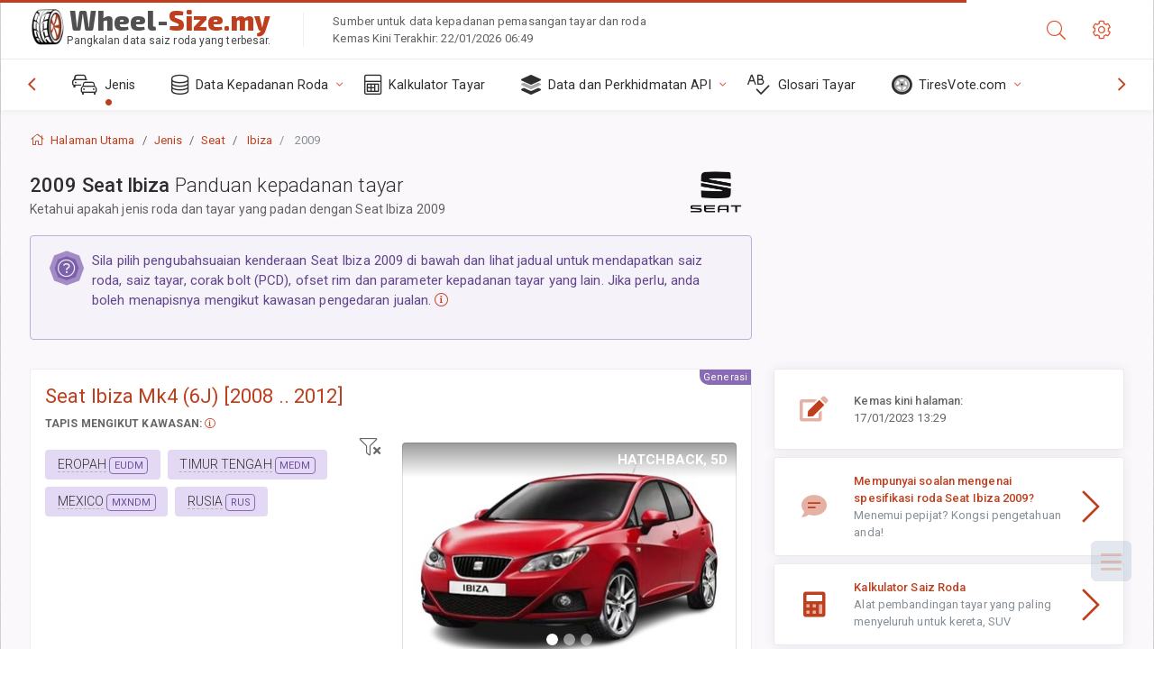

--- FILE ---
content_type: text/html; charset=utf-8
request_url: https://wheel-size.my/size/seat/ibiza/2009/
body_size: 116196
content:



<!DOCTYPE html>
<html lang="ms">
<head>
    <title>Seat Ibiza 2009 - Spesifikasi Saiz Roda dan Tayar, Ofset dan Rim | Wheel-Size.my</title>

    <meta charset="utf-8"/>
    <meta http-equiv="X-UA-Compatible" content="IE=edge">
    <meta name="msapplication-tap-highlight" content="no">
    <meta name="viewport" content="width=device-width, initial-scale=1, shrink-to-fit=no, user-scalable=no, minimal-ui">
    <!-- Call App Mode on ios devices -->
    <meta name="apple-mobile-web-app-capable" content="yes"/>
    <meta name="robots" content="index, follow"/>
    <meta name="revisit-after" content="14 days"/>

    <meta name="description" content="Saiz roda, PCD, ofset dan spesifikasi lain seperti corak bolt, saiz bebenang (THD), gerek tengah (CB), tahap trim untuk 2009 Seat Ibiza. Data kepadanan roda dan tayar. Pilihan kelengkapan asli dan alternatif."/>
    <meta name="keywords" content=""/>

    <!-- search engines verification codes -->
    <meta name="msvalidate.01" content="3EEBDB6187F3428FB33DD2B62E7E007F"/>
    <meta name='yandex-verification' content='58286f17fffb3c72'/>
    
    <!-- end search engines verification codes end-->

    
    <script async src="//pagead2.googlesyndication.com/pagead/js/adsbygoogle.js"></script>
    <script>
        (adsbygoogle = window.adsbygoogle || []).push({
            google_ad_client: "ca-pub-6541539878944517",
            enable_page_level_ads: true
        });
    </script>
    

    
    
    
    <meta property="og:type" content="website"/>
    <meta property="fb:admins" content="100001123248123"/>
    <meta property="og:url" content="//wheel-size.my/size/seat/ibiza/2009/"/>
    <meta property="og:site_name" content="Wheel-Size.my"/>

    <meta property="og:title" content="Seat Ibiza 2009 - Spesifikasi Saiz Roda dan Tayar, Ofset dan Rim"/>
    <meta property="og:description" content="Saiz roda, PCD, ofset dan spesifikasi lain seperti corak bolt, saiz bebenang (THD), gerek tengah (CB), tahap trim untuk 2009 Seat Ibiza. Data kepadanan roda dan tayar. Pilihan kelengkapan asli dan alternatif.">
    <meta property="car:image" content="https://cdn.wheel-size.com/automobile/body/seat-ibiza-2008-2012-1753691062.168317.jpg"/>
    <meta property="car:title" content="Seat Ibiza 2009"/>

    
    <meta property="og:image" content="https://cdn.wheel-size.com/automobile/body/seat-ibiza-2008-2012-1753691062.168317.jpg"/>



    <link rel="shortcut icon" href="/static/img/icons/favicon.ico"/>
    <link rel="home" href="/"/>

    
        <!-- base css -->
        <link id="vendorsbundle" rel="stylesheet" media="screen, print" href="/static/v2/css/A.vendors.bundle.css,qv2.pagespeed.cf.F4-IHlFEYd.css"><!-- smartadmin classes 254kb  / 187 -->
        <link id="appbundle" rel="stylesheet" media="screen, print" href="/static/v2/css/A.app.bundle.css.pagespeed.cf.xizI4zDVIX.css"><!-- 245 / 144 kb -->
        <link rel="stylesheet" media="screen, print" href="/static/v2/3rd-party/fontawesome5/css/A.all.min.css.pagespeed.cf.ekPGEx00Ek.css"><!-- 173 kb -->
        <link id="mytheme" rel="stylesheet" media="screen, print" href="#">
        <link id="myskin" rel="stylesheet" media="screen, print" href="/static/v2/css/skins/A.skin-master.css.pagespeed.cf.pP_72WqnDW.css"><!-- 8kb -->
        <link rel="stylesheet" media="screen, print" href="/static/v2/css/themes/A.cust-theme-ws.css,qv5.pagespeed.cf.RwmLhI-sGb.css"><!-- color, scheme 99kb / 52 -->
        <link rel="stylesheet" href="/static/v2/css/swiper/A.swiper-bundle.min.css.pagespeed.cf.zafby5TnT4.css"><!-- v 6.3.1, 13.6kb -->
        <link rel="stylesheet" href="/static/v2/css/select2/A.select2.min.css.pagespeed.cf.mV84ukiySX.css"><!-- 16kb -->

        <link rel="stylesheet" media="screen, print" href="/static/v2/css/A.custom.css,,qv9+sprite.css,,qv2,Mcc.PiR3MONidb.css.pagespeed.cf.oYhG7B-Ncq.css">
        
        <link rel="preconnect" href="https://fonts.googleapis.com">
        <link rel="preconnect" href="https://fonts.gstatic.com" crossorigin>
        <link href="https://fonts.googleapis.com/css2?family=Exo+2:wght@800&family=Roboto+Mono:wght@400;500&display=swap" rel="stylesheet">

    





    

    <!-- Finder styles -->
    <style>#wheel_form .precision-select{position:absolute;left:57px;top:4px;display:none;padding:4px 0;z-index:100}#wheel_form .precision-select .plus-minus{font-size:15px;margin-right:7px;display:block;height:22px;float:left}#wheel_form .precision-select select{width:43px;height:22px;padding:0}</style>

    <link rel="apple-touch-icon" sizes="57x57" href="/static/v2/img/favicon/xapple-icon-57x57.png.pagespeed.ic.9SrS2NYO98.webp">
    <link rel="apple-touch-icon" sizes="60x60" href="/static/v2/img/favicon/xapple-icon-60x60.png.pagespeed.ic.P0iuOjLT8r.webp">
    <link rel="apple-touch-icon" sizes="72x72" href="/static/v2/img/favicon/xapple-icon-72x72.png.pagespeed.ic.UQGP6SV-Yo.webp">
    <link rel="apple-touch-icon" sizes="76x76" href="/static/v2/img/favicon/xapple-icon-76x76.png.pagespeed.ic.6bH_3MaKzp.webp">
    <link rel="apple-touch-icon" sizes="114x114" href="/static/v2/img/favicon/xapple-icon-114x114.png.pagespeed.ic._lgSDAE1Fn.webp">
    <link rel="apple-touch-icon" sizes="120x120" href="/static/v2/img/favicon/xapple-icon-120x120.png.pagespeed.ic.dR_r0bO_4d.webp">
    <link rel="apple-touch-icon-precomposed" href="/static/v2/img/favicon/xapple-icon-120x120.png.pagespeed.ic.dR_r0bO_4d.webp">
    <link rel="apple-touch-icon" sizes="144x144" href="/static/v2/img/favicon/xapple-icon-144x144.png.pagespeed.ic.tKyv2qopM4.webp">
    <link rel="apple-touch-icon" sizes="152x152" href="/static/v2/img/favicon/xapple-icon-152x152.png.pagespeed.ic.isAR7-CBII.webp">
    <link rel="apple-touch-icon" sizes="180x180" href="/static/v2/img/favicon/xapple-icon-180x180.png.pagespeed.ic.BtJfsgrsxh.webp">
    <link rel="icon" type="image/png" sizes="192x192" href="/static/v2/img/favicon/xandroid-icon-192x192.png.pagespeed.ic.vfvSCcyZTt.webp">
    <link rel="icon" type="image/png" sizes="32x32" href="/static/v2/img/favicon/xfavicon-32x32.png.pagespeed.ic.ow39oM4WP2.webp">
    <link rel="icon" type="image/png" sizes="96x96" href="/static/v2/img/favicon/xfavicon-96x96.png.pagespeed.ic.qMKeZEKS1-.webp">
    <link rel="icon" type="image/png" sizes="16x16" href="/static/v2/img/favicon/xfavicon-16x16.png.pagespeed.ic.Dpm9Nvi6nh.webp">
    <link rel="manifest" href="/static/v2/img/favicon/manifest.json">
    <meta name="msapplication-TileColor" content="#ffffff">
    <meta name="msapplication-TileImage" content="/static/v2/img/favicon/ms-icon-144x144.png">
    <meta name="theme-color" content="#ffffff">




    
        <link href="https://www.wheel-size.com/size/seat/ibiza/2009/" rel="alternate" hreflang="x-default"/>
        <link href="https://razmerkoles.ru/size/seat/ibiza/2009/" rel="alternate" hreflang="ru"/>
        <link href="https://llantasneumaticos.com/size/seat/ibiza/2009/" rel="alternate" hreflang="es"/>
        <link href="https://jantes-e-pneus.com/size/seat/ibiza/2009/" rel="alternate" hreflang="pt-BR"/>
        <link href="https://taille-pneu.com/size/seat/ibiza/2009/" rel="alternate" hreflang="fr"/>
        <link href="https://wheel-size.cn/size/seat/ibiza/2009/" rel="alternate" hreflang="zh-Hant"/>
        <link href="https://reifen-groessen.de/size/seat/ibiza/2009/" rel="alternate" hreflang="de"/>
        <link href="https://wheel-size.jp/size/seat/ibiza/2009/" rel="alternate" hreflang="ja"/>
        <link href="https://wheel-size.it/size/seat/ibiza/2009/" rel="alternate" hreflang="it"/>
        <link href="https://wheel-size.gr/size/seat/ibiza/2009/" rel="alternate" hreflang="el"/>
        <link href="https://wheel-size.kr/size/seat/ibiza/2009/" rel="alternate" hreflang="ko"/>
        <link href="https://wheel-size.my/size/seat/ibiza/2009/" rel="alternate" hreflang="ms"/>
        <link href="https://wheel-size.com.tr/size/seat/ibiza/2009/" rel="alternate" hreflang="tr"/>
        <link href="https://wheel-thai.com/size/seat/ibiza/2009/" rel="alternate" hreflang="th"/>
        <link href="https://wheel-arabia.com/size/seat/ibiza/2009/" rel="alternate" hreflang="ar"/>
        <link href="https://rozmiary-opon.pl/size/seat/ibiza/2009/" rel="alternate" hreflang="pl"/>
    

    
    

    <style>table.table-ws tbody tr td{position:relative}table.table-ws tbody tr td .tire-calc-link{white-space:nowrap}table.table-ws tbody tr td .tire-calc-link a:hover{text-decoration:none}table.table-ws tbody tr td .tire-calc-link span.mark-calc{color:#333;font-weight:normal}table.table-ws tbody tr td .tire-calc-link span.oem{color:#333;font-size:10px;font-weight:normal;display:none;margin:0 3px;border-bottom:1px dashed #333}table.table-ws tbody tr td .tire-calc-link span.link{display:none;margin:0 0 0 3px}table.table-ws tbody tr td .tire-calc-link.active span.mark-calc{color:#be3e1d;font-weight:bold}table.table-ws tbody tr td .tire-calc-link.active span.oem{display:initial}table.table-ws tbody tr td .tire-calc-link.active .icon-bookmark-empty:before{content:"\f02e"}table.table-ws tbody tr td .tire-calc-link.oem span.oem{color:#be3e1d;font-weight:bold;border-bottom:0 dashed #333}table.table-ws tbody tr td .tire-calc-link.oem span.link{display:initial}</style>
    <link href="/static/3rdparty/mashajs/css/v2/A.custom-masha.css.pagespeed.cf.Bj7fYvAf9M.css" rel="stylesheet">
    <style>.image-desc{padding:10px;text-align:right;background-image:linear-gradient(rgba(0,0,0,.4),rgba(0,0,0,0));border-radius:4px;color:#fff;text-transform:uppercase;font-weight:bold}.carousel-caption.carousel-caption-top{position:absolute;right:0;left:0;max-height:30px;padding-top:0;padding-bottom:0;color:#fff;text-align:center;top:0}.is-pinned .panel-hdr{height:30px;border-bottom:1px solid #3e4c59;border-radius:0 0 16px 16px;box-shadow:0 4px 13px 0 #3e4c59;animation-name:example;animation-duration:1s;animation-timing-function:linear}.is-pinned .panel-hdr h2{line-height:100%}.is-pinned.panel{border:0 solid rgba(0,0,0,.09);background-color:transparent;transition:inherit!important}@keyframes example {
            from {min-height: 3rem!important;}
            to {min-height: 2rem!important;}
        }.panel-hdr-trim-name{font-weight:bold}.panel-hdr-text{position:relative;top:-3px}.region-trim.panel-collapsed .panel-hdr{color:#d3c8c8}.region-trim.panel-collapsed .color-info-400{color:#b39ed0}.region-trim:not(.panel-collapsed) .panel-hdr-trim-name, .region-trim.panel-collapsed:hover .panel-hdr-trim-name {color:#6e4e9e}.region-trim.panel-collapsed:hover .panel-hdr{color:inherit}.region-trim.panel-collapsed .border-info{border-color:#a79e9e!important}.region-engine:hover .text-secondary{color:#000!important;border-color:#000!important}.engines-list-header .region{cursor:pointer;text-decoration:none;border-bottom:1px dashed #fff}.engines-list-header h2{line-height:100%}.panel:not(.panel-collapsed) .fa-chevron-down {display:none}.panel.panel-collapsed .fa-chevron-up{display:none}.block-fitment{background:#fcfaff}.highlighted .block-fitment{background:inherit}</style>
    <style>.page-inner{min-height:50vh}</style>



    

    

    

    <script>
        (function (i, s, o, g, r, a, m) {
            i['GoogleAnalyticsObject'] = r;
            i[r] = i[r] || function () {
                (i[r].q = i[r].q || []).push(arguments)
            }, i[r].l = 1 * new Date();
            a = s.createElement(o),
                    m = s.getElementsByTagName(o)[0];
            a.async = 1;
            a.src = g;
            m.parentNode.insertBefore(a, m)
        })(window, document, 'script', '//www.google-analytics.com/analytics.js', 'ga');
        var domains = [
            'www.wheel-size.com',
            'razmerkoles.ru',
            'llantasneumaticos.com',
            'jantes-e-pneus.com',
            'taille-pneu.com',
            'wheel-size.cn',
            'reifen-groessen.de',
            'wheel-size.it',
            'wheel-size.jp',
            'wheel-arabia.com',
            'wheel-size.gr',
            'wheel-size.kr',
            'wheel-size.my',
            'rozmiary-opon.pl',
            'wheel-thai.com',
            'wheel-size.com.tr'
        ];

        ga('create', 'UA-35890489-1', 'auto', {'allowLinker': true});
        ga('require', 'linker');
        
            ga('linker:autoLink', domains.filter(function (item) {
                return item !== 'wheel-size.my'
            }));
        
        ga('send', 'pageview');

    </script>

    



    

    

    

    
    <link rel="canonical" href="https://wheel-size.my/size/seat/ibiza/2009/"/>

</head>

    <body class="mod-bg-1 mod-main-boxed mod-skin-light nav-function-top  site-ms">
    <!-- DOC: script to save and load page settings -->
    <script>
    /**
     *    This script should be placed right after the body tag for fast execution
     *    Note: the script is written in pure javascript and does not depend on thirdparty library
     **/
    'use strict';

    var classHolder = document.getElementsByTagName("BODY")[0],
        /**
         * Load from localstorage
         **/
        themeSettings = (localStorage.getItem('themeSettings')) ? JSON.parse(localStorage.getItem('themeSettings')) :
            {},
        themeURL = themeSettings.themeURL || '',
        themeOptions = themeSettings.themeOptions || '',
        themeMarket = themeSettings.themeMarket || '',
        systemOutput = themeSettings.systemOutput || '',
        showCalculatedColumns = themeSettings.showCalculatedColumns || '';
    /**
     * Load theme options
     **/
    if (themeSettings.themeOptions) {
        classHolder.className = themeSettings.themeOptions;
        //console.log("%c✔ Theme settings loaded", "color: #148f32");
    } else {
        console.log("%c✔ Heads up! Theme settings is empty or does not exist, loading default settings...", "color: #ed1c24");
    }

    //if (themeSettings.themeURL && !document.getElementById('mytheme')) {
    //    var cssfile = document.createElement('link');
    //    cssfile.id = 'mytheme';
    //    cssfile.rel = 'stylesheet';
    //    cssfile.href = themeURL;
    //    document.getElementsByTagName('head')[0].appendChild(cssfile);

    //} else if (themeSettings.themeURL && document.getElementById('mytheme')) {
    //    document.getElementById('mytheme').href = themeSettings.themeURL;
    //}

    if (themeSettings.systemOutput) {
        if (themeSettings.systemOutput === "imperial"){
            document.body.classList.add("system-imperial");
        }
    }

    if (themeSettings.themeMarket) {
        if (themeSettings.themeMarket){
            document.body.setAttribute("pmChoice", themeSettings.themeMarket);
        }
    }

    if (themeSettings.showCalculatedColumns) {
        if (themeSettings.showCalculatedColumns){
            document.body.classList.add("additional-columns");
        }
    }

    /**
     * Save to localstorage
     **/
    var saveSettings = function (typeSystemOutput='metric') {
        themeSettings.themeOptions = String(classHolder.className).split(/[^\w-]+/).filter(function (item) {
            return /^(nav|header|footer|mod|display)-/i.test(item);
        }).join(' ');
        if (document.getElementById('mytheme')) {
            themeSettings.themeURL = document.getElementById('mytheme').getAttribute("href");
        }
        themeSettings.systemOutput = typeSystemOutput;
        //themeSettings.showCalculatedColumns =
        localStorage.setItem('themeSettings', JSON.stringify(themeSettings));
    }

    var saveOnlyParamSetting = function (param, value) {
        themeSettings = (localStorage.getItem('themeSettings')) ? JSON.parse(localStorage.getItem('themeSettings')) :
            {};
        themeSettings[param] = value;
        localStorage.setItem('themeSettings', JSON.stringify(themeSettings));
    }
    /**
     * Reset settings
     **/
    var resetSettings = function () {

        localStorage.setItem("themeSettings", "");
    }

</script>



    <div class="page-wrapper">
        <div class="page-inner">
            <!-- BEGIN Left Aside -->
            <aside class="page-sidebar">
                
    <!--
    <div class="page-logo">
        <a href="#" class="page-logo-link press-scale-down d-flex align-items-center position-relative"
           data-toggle="modal" data-target="#modal-shortcut">
            <img src="static/images/ws-logo-40.png" alt="" aria-roledescription="logo">
            <span class="page-logo-text mr-1">Wheel-Size.com</span>

        </a>
    </div>
    -->
    <!-- DOC: nav menu layout change shortcut -->
    <div class="hidden-lg-up dropdown-icon-menu position-relative pl-4 pt-3">
        <a href="#" class="alert-primary btn js-waves-off" data-action="toggle" data-class="mobile-nav-on" title="Sorok Navigasi">
            <i class="fal fa-times"></i>
        </a>
    </div>
    <!-- BEGIN PRIMARY NAVIGATION -->
    <nav id="js-primary-nav" class="primary-nav" role="navigation">
        
    <ul id="js-nav-menu" class="nav-menu">
        <li class="nav-title">Menu dan pilihan</li>
        <li class="active">
            <a href="/size/" title="Ketahu saiz tayar yang akan padan dengan Kenderaan anda">
                <i class="fal fa-cars"></i>
                <span class="nav-link-text">Jenis</span>
                <span class="dl-ref bg-primary-500 hidden-nav-function-minify hidden-nav-function-top">150+</span>
            </a>
        </li>
        <li class="">
            <a href="#" title="Data Kepadanan Roda">
                <i class="fal fa-database"></i>
                <span class="nav-link-text">Data Kepadanan Roda</span>
            </a>
            <ul>
                <li>
                    <a href="/pcd/" title="Cari kenderaan sepadan mengikut Corak Bolt" data-filter-tags="">
                        <span class="nav-link-text">Corak Bolt</span>
                    </a>
                </li>
                <li>
                    <a href="/tire/" title="Cari kenderaan sepadan mengikut Saiz Tayar yang spesifik" data-filter-tags="">
                        <span class="nav-link-text">Tayar</span>
                    </a>
                </li>
            </ul>
        </li>
        <li class="">
            <a href="/calc/" title="Kalkulator Tayar">
                <i class="fal fa-calculator"></i>
                <span class="nav-link-text">Kalkulator Tayar</span>
            </a>
        </li>








        
        <li>
            <a href="#" title="API Kepadanan Roda">
                <i class="fad fa-layer-group"></i>
                <span class="nav-link-text">Data dan Perkhidmatan API </span>
            </a>
            <ul>
                <li>
                    <a href="https://developer.wheel-size.com/" title="API Kepadanan Roda" data-filter-tags="">
                        <span class="nav-link-text">API Kepadanan Roda <i class="fal fa-external-link"></i></span>
                    </a>
                </li>
                <li>
                    <a href="https://api.wheel-size.com/v1/swagger/" title="" data-filter-tags="">
                        <span class="nav-link-text">Spesifikasi API Terbuka <i class="fal fa-external-link"></i></span>
                    </a>
                </li>
                <li>
                    <a href="https://services.wheel-size.com/" title="" data-filter-tags="">
                        <span class="nav-link-text">Widget untuk Laman Web Anda <i class="fal fa-external-link"></i></span>
                    </a>
                </li>
            </ul>
        </li>
        <li class="">
            <a href="/glossary/" title="Glosari Tayar" data-filter-tags="">
                <i class="fal fa-spell-check"></i>
                <span class="nav-link-text">Glosari Tayar</span>
            </a>
        </li>

        <li>
            <a href="#" title="TiresVote.com">
                <i class="fad fa-tire"></i>
                <span class="nav-link-text">TiresVote.com</span>
            </a>
            <ul>
                <li>
                    <a href="https://tiresvote.com/tests/" title="Ujian Tayar Profesional" data-filter-tags="">
                        <span class="nav-link-text">Ujian Tayar Profesional <i class="fal fa-external-link"></i></span>
                    </a>
                </li>
                <li>
                    <a href="https://tiresvote.com/top-charts/" title="Kedudukan Tayar" data-filter-tags="">
                        <span class="nav-link-text">Kedudukan Tayar <i class="fal fa-external-link"></i></span>
                    </a>
                </li>
                <li>
                    <a href="https://tiresvote.com/filter/" title="Carian Tayar Lanjutan" data-filter-tags="">
                        <span class="nav-link-text">Carian Tayar Lanjutan <i class="fal fa-external-link"></i></span>
                    </a>
                </li>
                <li>
                    <a href="https://tiresvote.com/catalog/" title="Jenama Tayar" data-filter-tags="">
                        <span class="nav-link-text">Jenama Tayar <i class="fal fa-external-link"></i></span>
                    </a>
                </li>
            </ul>
        </li>
    </ul>

    </nav>
    <!-- END PRIMARY NAVIGATION -->
    <!-- NAV FOOTER -->
    <div class="nav-footer shadow-top">
        <a href="#" onclick="return false;" data-action="toggle" data-class="nav-function-minify" class="hidden-md-down">
            <i class="ni ni-chevron-right"></i>
            <i class="ni ni-chevron-right"></i>
        </a>
        <ul class="list-table m-auto nav-footer-buttons">
            <li>
                <a href="mailto:info@wheel-size.com" data-toggle="tooltip" data-placement="top" title="Email">
                    <i class="fal fa-envelope"></i>
                </a>
            </li>
        </ul>
    </div>
    <!-- END NAV FOOTER -->

            </aside>
            <!-- END Left Aside -->
            <div class="page-content-wrapper">
                <!-- BEGIN Page Header -->
                <header class="page-header">
                    

    <!-- DOC: mobile button appears during mobile width -->
    <div class="hidden-lg-up">
        <a href="#" class="alert-primary btn press-scale-down" data-action="toggle" data-class="mobile-nav-on">
            <i class="ni ni-menu"></i>
        </a>
    </div>

    <!-- we need this logo when user switches to nav-function-top -->
    <div class="page-logo position-relative" style="top:-7px;">
        <a href="/" title="Halaman Utama" class="page-logo-link press-scale-down d-flex align-items-center position-relative">
            <img src="/static/v2/images/xws-logo-200.png.pagespeed.ic.ylEagnU7oq.webp" alt="" aria-roledescription="logo" class="position-relative" style="top:4px;">
            <span class="mx-1 fs-xxl ws-logo"><span>Wheel-</span>Size.my</span>
            <span style="bottom:-8px;" class="ws-logo-below position-absolute fs-xs opacity-100 pos-bottom pos-right mr-1 mt-n2 color-fusion-300">Pangkalan data saiz roda yang terbesar.</span>
        </a>
    </div>


    <div class="pl-5 color-fusion-100 about-ws">
        <div class="">Sumber untuk data kepadanan pemasangan tayar dan roda</div>
        <div class="d-none d-sm-block">Kemas Kini Terakhir: 22/01/2026 06:49</div>
    </div>
    <div class="ml-auto d-flex">
        <!-- activate app search icon (mobile) -->
        <div class="">
            <a id="search-drop" class="header-icon cursor-pointer " title="Cari bentuk mengikut model kereta, saiz tayar atau roda" data-toggle="collapse" href="#collapseSearch" data-target="#collapseSearch" role="button" aria-expanded="false" aria-controls="collapseSearch">
                <i class="fal fa-search"></i>
            </a>
        </div>
        <!-- app settings -->
        <div>
            <a href="#" class="cursor-pointer header-icon" data-toggle="modal" data-target=".js-modal-settings">
                <i class="fal fa-cog"></i>
            </a>
        </div>
    </div>


                </header>
                <!-- END Page Header -->

                <!-- BEGIN Page Content -->
                <!-- the #js-page-content id is needed for some plugins to initialize -->
                <main id="js-page-content" role="main" class="page-content ">
                    <div class="collapse " id="collapseSearch" style="">
                        
    <div class="bg-white border-faded rounded p-sm-3 p-0 ws-xs-inherit mb-4">
        <h4>
            <span>Cari Bentuk untuk model kenderaa, saiz tayar atau rim</span>
            <small>Pilih tab di bawah untuk memperoleh data kepadanan untuk kenderaan anda atau mencari kenderaan yang padan dengan kriteria anda.</small>
        </h4>
        <div id="finder">
            

                            <ul class="nav nav-tabs ws-search-tabs" role="tablist">
                                <li class="nav-item">
                                    <a class="nav-link active font-weight-normal px-2 px-sm-3 px-md-3" title="apakah jenis roda yang sesuai dengan kereta anda" data-toggle="tab" href="#tab_borders_icons-1" role="tab" aria-selected="true"><span class="text-uppercase">Mengikut kenderaan</span> <span class="hidden-sm-down d-block font-weight-light text-truncate-lg text-truncate">apakah jenis roda yang sesuai dengan kereta anda</span></a>
                                </li>
                                <li class="nav-item">
                                    <a class="nav-link font-weight-normal px-2 px-sm-3 px-md-3" title="apakah kenderaan yang menggunakan saiz tayar ini" data-toggle="tab" href="#tab_borders_icons-2" role="tab" aria-selected="false"><span class=" text-uppercase">Mengikut saiz tayar</span> <span class=" hidden-sm-down d-block font-weight-light text-truncate-lg text-truncate">apakah kenderaan yang menggunakan saiz tayar ini</span></a>
                                </li>
                                <li class="nav-item">
                                    <a class="nav-link font-weight-normal px-2 px-sm-3 px-md-3" title="apakah kenderaan yang menggunakan saiz rim ini" data-toggle="tab" href="#tab_borders_icons-3" role="tab" aria-selected="false"><span class="text-uppercase">Mengikut saiz rim</span> <span class="hidden-sm-down d-block font-weight-light text-truncate-lg text-truncate">apakah kenderaan yang menggunakan saiz rim ini</span></a>
                                </li>
                            </ul>
                            <div class="tab-content py-3 px-0 px-sm-3">
                                <div class="tab-pane fade active show" id="tab_borders_icons-1" role="tabpanel">
                                    


<h6>Nyatakan jenis, tahun dan model untuk mencari roda yang sepadan:</h6>
<form id="vehicle_form" action="/finder/search/by_model/" method="get" class="wheel-form">
    <div class="row">
        <div class="col-sm-3 pb-2">
            <select id="auto_vendor" name="make" class="js-select2-icons form-control w-100 selectpicker bootstrap-select" data-text="Jenis">
                <option selected="selected" value="">Jenis</option>
            </select>
        </div>
        <div class="col-sm-2 pb-2">
            <select id="auto_year" name="year" class="select2 form-control w-100 selectpicker bootstrap-select" disabled>
                <option selected="selected" value="">Tahun</option>
            </select>
        </div>
        <div class="col-sm-3 pb-2">
            <select id="auto_model" name="model" class="select2 form-control w-100 selectpicker bootstrap-select" disabled>
                <option selected="selected" value="">Model</option>
            </select>
        </div>
        <div class="col-sm-1">
            <i class="fa-3x finder-redirecting fad fa-tire d-none"></i>
        </div>
    </div>
</form>

                                </div>
                                <div class="tab-pane fade" id="tab_borders_icons-2" role="tabpanel">
                                    <div class="tire-form-pane tire-metric">
                                        


    <div class="float-right pb-2 ml-2">
        <a class="change-system text-nowrap" href="#">
            <span class="color-fusion-500 opacity-50 hidden-sm-down" style="border-bottom: 1px dashed #ddd;">Tukar kepada penentuan tayar Amerika</span>
            <span class="color-fusion-500 opacity-50 hidden-md-up" style="border-bottom: 1px dashed #ddd;">LT-High Flotation</span>
            <i class="fad fa-exchange"></i>
        </a>
    </div>
    <h6>Nyatakan nilai di medan di bawah untuk mencari kenderaan yang sepadan:</h6>
    <div class="clearfix"></div>


<form id="tire_form" action="/finder/search/by_tire/" method="get" class="wheel-form">


    <div class="row">
        <div class="col-sm-3 pb-2">
            <select class="select2 form-control w-100 selectpicker bootstrap-select" id="tf_tire_width" name="tire_width">
                <option selected="selected" value="">Lebar Tayar</option>
            </select>
        </div>
        <div class="col-sm-3 pb-2">
            <select class="select2 form-control w-100 selectpicker bootstrap-select" id="tf_aspect_ratio" name="aspect_ratio" disabled>
                <option selected="selected" value="">Nisbah Aspek</option>
            </select>
        </div>
        <div class="col-sm-3 pb-2">
            <select class="select2 form-control w-100 selectpicker bootstrap-select" id="tf_rim_diameter" name="rim_diameter" disabled>
                <option selected="selected" value="">Diameter Rim</option>
            </select>
        </div>
    </div>

</form>

<!-- block below appears only after successful search -->
<div class="ajax-result" id="ajax-tab-2"></div>

                                    </div>
                                    <div class="tire-form-pane tire-flotation d-none">
                                        



<form id="tire_form_hf" action="/finder/search/by_hf_tire/" method="get" class="wheel-form">
    <div class="float-right pb-2">
        <a class="change-system float-right" href="#">
            <span class="color-fusion-500 opacity-50 hidden-sm-down" style="border-bottom: 1px dashed #ddd;">Tukar kepada Sistem Saiz Tayar Metrik ISO</span>
            <span class="color-fusion-500 opacity-50 hidden-md-up" style="border-bottom: 1px dashed #ddd;">ISO Metric</span>
            <i class="fad fa-exchange"></i>
        </a>
    </div>
    <h6 class="title">Nyatakan nilai di medan di bawah untuk mencari kenderaan yang sepadan:</h6>

    <div class="row">
        <div class="col-sm-3 pb-2">
        <select class="select2 form-control w-100 selectpicker bootstrap-select" id="tf_tire_diameter" name="tire_diameter">
            <option selected="selected" value="">Diameter Tayar</option>
        </select>
        </div>
        <div class="col-sm-3 pb-2">
            <select class="select2 form-control w-100 selectpicker bootstrap-select" id="tf_tire_section_width" name="tire_section_width" disabled>
                <option selected="selected" value="">Lebar Tayar</option>
            </select>
        </div>
        <div class="col-sm-3 pb-2">
            <select class="select2 form-control w-100 selectpicker bootstrap-select" id="tf_rim_diameter_hf" name="rim_diameter_hf" disabled>
                <option selected="selected" value="">Diameter Rim</option>
            </select>
        </div>

    </div>
</form>

<!-- block below appears only after successful search -->
<div class="ajax-result" id="ajax-tab-4"></div>

                                    </div>
                                </div>
                                <div class="tab-pane fade" id="tab_borders_icons-3" role="tabpanel">
                                    


<form id="wheel_form" action="/finder/search/by_rim/" method="get" class="wheel-form">
    <h6>Nyatakan nilai di medan di bawah untuk mencari kenderaan yang sepadan:</h6>

    <div class="row ">
        <div class="col-sm-2 pb-2">
            <select class="select2 form-control w-100 selectpicker bootstrap-select" id="wf_rim_diameter" name="rim_diameter">
                <option selected="selected" value="">Diameter Rim</option>
            </select>
        </div>
        <div class="col-sm-2 pb-2">
            <select class="select2 form-control w-100 selectpicker bootstrap-select" id="wf_rim_width" name="rim_width" disabled>
                <option selected="selected" value="">Lebar Rim</option>
            </select>
        </div>
        <div class="col-sm-2 pb-2">
            <select class="select2 form-control selectpicker bootstrap-select" id="wf_offset" name="offset" disabled>
                <option selected="selected" value="">Ofset</option>
            </select>

            <div class="precision-select offset-precision">
                <input type="hidden" name="offset_min"/>
                <input type="hidden" name="offset_max"/>

                <span class="plus-minus">±</span>
                <select name="offset_precision">
                    <option value="0" selected="selected">0</option>
                    <option value="1">1</option>
                    <option value="2">2</option>
                    <option value="3">3</option>
                    <option value="4">4</option>
                    <option value="5">5</option>
                    <option value="6">6</option>
                    <option value="7">7</option>
                    <option value="8">8</option>
                    <option value="9">9</option>
                    <option value="10">10</option>
                    <option value="15">15</option>
                    <option value="20">20</option>
                    <option value="30">30</option>
                    <option value="50">50</option>
                </select>
            </div>
        </div>


        <div class="col-sm-2 pb-2">
            <select class="select2 form-control selectpicker bootstrap-select" id="wf_cb" name="cb" disabled>
                <option selected="selected" value="">Gerek Tengah</option>
            </select>

            <div class="precision-select cb-precision">
                <input type="hidden" name="cb_min"/>
                <input type="hidden" name="cb_max"/>

                <span class="plus-minus">±</span>
                <select name="cb_precision">
                    <option value="0" selected="selected">0</option>
                    <option value="1">1</option>
                    <option value="2">2</option>
                    <option value="3">3</option>
                    <option value="4">4</option>
                    <option value="5">5</option>
                    <option value="6">6</option>
                    <option value="7">7</option>
                    <option value="8">8</option>
                    <option value="9">9</option>
                    <option value="10">10</option>
                    <option value="15">15</option>
                    <option value="20">20</option>
                    <option value="30">30</option>
                    <option value="50">50</option>
                </select>
            </div>
        </div>
        <div class="col-sm-2 pb-2">
            <select class="select2 form-control w-100 selectpicker bootstrap-select" id="wf_bolt_pattern" name="bolt_pattern" disabled>
                <option selected="selected" value="">Corak Bolt</option>
            </select>
        </div>
    </div>
</form>
<div class="ajax-result" id="ajax-tab-3"></div>

                                </div>
                            </div>

        </div>
    </div>


                    </div>

                    
    <div class="row">
        <div class="col-md-12 col-sm-12 col-lg-12">
            <ol class="breadcrumb page-breadcrumb" itemscope itemtype="https://schema.org/BreadcrumbList">
                <li class="breadcrumb-item" itemscope itemtype="https://schema.org/ListItem" itemprop="itemListElement"><a itemprop="item" href="/"><i class="fal fa-home mr-1 fs-md"></i> <span itemprop="name">Halaman Utama</span></a>
                    <meta itemprop="position" content="1"/>
                </li>
                <li class="breadcrumb-item" itemscope itemtype="https://schema.org/ListItem" itemprop="itemListElement"><a itemprop="item" href="/size/"><span itemprop="name">Jenis</span></a>
                    <meta itemprop="position" content="2"/>
                </li>
                <li class="breadcrumb-item" itemscope itemtype="https://schema.org/ListItem" itemprop="itemListElement"><a itemprop="item" href="/size/seat/"><span itemprop="name">Seat</span></a>
                    <meta itemprop="position" content="3"/>
                </li>
                <li class="breadcrumb-item" itemscope itemtype="https://schema.org/ListItem" itemprop="itemListElement">
                    <a itemprop="item" href="/size/seat/ibiza/" title="Spesifikasi roda dan tayar untuk Seat Ibiza"><span itemprop="name">Ibiza</span></a>
                    <meta itemprop="position" content="4"/>
                </li>
                <li class="breadcrumb-item active" itemscope itemtype="https://schema.org/ListItem" itemprop="itemListElement">
                    <span itemprop="name">2009</span>
                    <meta itemprop="position" content="5"/>
                </li>
            </ol>
        </div>
    </div>


                    

    <div class="row">
        <div class="col-md-12 col-sm-12 col-lg-8">
            <div class="subheader mb-3">
                <h1 class="subheader-title" id="title-header" data-site="wheel-size.my" data-model-name="Ibiza" data-model="ibiza" data-make-name="Seat" data-make="seat" data-year="2009" data-cartype="passenger">
                    <span class="fw-500">2009 Seat Ibiza</span>
                    <span class="fw-300 d-block d-sm-inline">Panduan kepadanan tayar</span>
                    <small>Ketahui apakah jenis roda dan tayar yang padan dengan Seat Ibiza 2009</small>
                </h1>
                
                    <img src="https://cdn.wheel-size.com/automobile/manufacturer/seat-1762777049.350417.png" style="width:64px;" class="figure-img img-fluid rounded float-right float-sm-none mr-2" alt="Seat"/>
                
            </div>
            <div class="hidden-md-up">
<script async src="https://pagead2.googlesyndication.com/pagead/js/adsbygoogle.js?client=ca-pub-6541539878944517" crossorigin="anonymous"></script>
<!-- WS-DATA-1 -->
<ins class="adsbygoogle" style="display:block" data-ad-client="ca-pub-6541539878944517" data-ad-slot="2299771101" data-ad-format="auto" data-full-width-responsive="true"></ins>
<script>
     (adsbygoogle = window.adsbygoogle || []).push({});
</script>
<div style="height:10px;"></div>
</div>

            
            <div class="alert alert-info fs-lg">
                <div class="d-flex flex-start w-100">
                    <div class="mr-2 hidden-sm-down">
                        <span class="icon-stack icon-stack-lg">
                            <i class="base-14 icon-stack-3x color-info-300"></i>
                            <i class="base-14 icon-stack-2x color-info-700 opacity-70"></i>
                            <i class="fal fa-question-circle icon-stack-1x text-white opacity-90"></i>
                        </span>
                    </div>
                    <div class="d-flex flex-fill">
                        <div class="flex-fill">
                            <div class="pb-3">
                                Sila pilih pengubahsuaian kenderaan Seat Ibiza 2009 di bawah dan lihat jadual untuk mendapatkan saiz roda, saiz tayar, corak bolt (PCD), ofset rim dan parameter kepadanan tayar yang lain.
                                
                                Jika perlu, anda boleh menapisnya mengikut kawasan pengedaran jualan.
                                <i class="fal fa-info-circle cursor-pointer color-primary-500" data-title="Kawasan Jualan" data-toggle="popover-helper" data-placement="top" data-popover-content="#helper-regions"></i>

                            </div>

                        </div>
                    </div>
                </div>
            </div>
            


            
        </div>

        
    </div>



                    
    
    
        <div class="row">
            <div class="col-md-12 col-sm-12 col-lg-8" itemscope itemtype="http://schema.org/ItemPage">
                



    
    
    <div class="row">
        <div class="col-sm-12">
            <div class="position-relative">
                
                    
                        <div class="gen-item mb-5" id="gen-mk4-6j-2008-2012-header">
                            <div class="row-eq-height">
                                <!-- GEN WITH REGIONS FILTER -->
                                




                                <div class="bg-white border-faded rounded p-sm-3 p-0 ws-xs-inherit position-relative">

                                        
                                            <a href="/size/seat/ibiza/mk4-6j-2008-2012/"><h2 id="generation-mk4-6j-2008-2012" class="text-right-sm text-left fw-400">Seat Ibiza <span class="text-nowrap">Mk4 (6J) [2008 .. 2012] </span></h2></a>
                                        

                                        <span class="hidden-sm-down badge bg-primary-500 position-absolute pos-top pos-right fw-400 mb-1" style="background-color: #886ab5; border-radius: 0; border-bottom-left-radius: 10px;">Generasi</span>

                                    <div class="mb-1 text-uppercase fs-xs font-weight-bold">Tapis mengikut kawasan:
                                        <i class="fal fa-info-circle cursor-pointer color-primary-500" data-title="Kawasan Jualan" data-toggle="popover-helper" data-placement="top" data-popover-content="#helper-regions"></i>

                                    </div>
                                    <div class="panel-container show">
                                        <div class="panel-content">
                                            <div class="row">
                                                <div class="col-sm-6 order-2 order-sm-1">

                                                    <div class="float-right">
                                                        <div class="fa-layers fa-15x fa-fw remove-filters cursor-pointer position-relative" data-toggle="tooltip" data-original-title="Kosongkan Penapis" data-generation="mk4-6j-2008-2012">
                                                            <span class="fal fa-filter"></span>
                                                            <span class="fas fs-xs fa-times position-absolute" style="bottom: 5px; right: 0;"></span>
                                                        </div>
                                                    </div>



                                                    <!-- REGIONS-->
                                                    <div class="market-filter d-flex flex-wrap flex-row align-content-start  mt-3 mb-3 gen-mk4-6j-2008-2012" data-generation="mk4-6j-2008-2012">
                                                        
                                                        
                                                            
                                                                <div class="alert-info fs-md fw-300 text-uppercase item flex-auto mr-2 mb-2 btn-sm ajax-action color-fusion-500 waves-effect waves-themed region-eudm" data-region="eudm" data-regiontitle="Eropah" data-generation="mk4-6j-2008-2012" data-toggle="popover_" data-trigger="hover" data-placement="top" data-html="true" data-content="<img src='[data-uri]' alt='Eropah' width='60'>" data-original-title="Eropah">
                                                                    <span class="ajax-link">Eropah</span>
                                                                    <span class="badge border border-info color-info-700 fw-400 fs-nano">EUDM</span>
                                                                </div>
                                                            
                                                        
                                                            
                                                                <div class="alert-info fs-md fw-300 text-uppercase item flex-auto mr-2 mb-2 btn-sm ajax-action color-fusion-500 waves-effect waves-themed region-medm" data-region="medm" data-regiontitle="Timur Tengah" data-generation="mk4-6j-2008-2012" data-toggle="popover_" data-trigger="hover" data-placement="top" data-html="true" data-content="<img src='[data-uri]' alt='Timur Tengah' width='60'>" data-original-title="Timur Tengah">
                                                                    <span class="ajax-link">Timur Tengah</span>
                                                                    <span class="badge border border-info color-info-700 fw-400 fs-nano">MEDM</span>
                                                                </div>
                                                            
                                                        
                                                            
                                                                <div class="alert-info fs-md fw-300 text-uppercase item flex-auto mr-2 mb-2 btn-sm ajax-action color-fusion-500 waves-effect waves-themed region-mxndm" data-region="mxndm" data-regiontitle="Mexico" data-generation="mk4-6j-2008-2012" data-toggle="popover_" data-trigger="hover" data-placement="top" data-html="true" data-content="<img src='[data-uri]' alt='Mexico' width='60'>" data-original-title="Mexico">
                                                                    <span class="ajax-link">Mexico</span>
                                                                    <span class="badge border border-info color-info-700 fw-400 fs-nano">MXNDM</span>
                                                                </div>
                                                            
                                                        
                                                            
                                                                <div class="alert-info fs-md fw-300 text-uppercase item flex-auto mr-2 mb-2 btn-sm ajax-action color-fusion-500 waves-effect waves-themed region-russia" data-region="russia" data-regiontitle="Rusia" data-generation="mk4-6j-2008-2012" data-toggle="popover_" data-trigger="hover" data-placement="top" data-html="true" data-content="<img src='[data-uri]' alt='Rusia' width='60'>" data-original-title="Rusia">
                                                                    <span class="ajax-link">Rusia</span>
                                                                    <span class="badge border border-info color-info-700 fw-400 fs-nano">RUS</span>
                                                                </div>
                                                            
                                                        
                                                    </div>
                                                    <!-- END REGIONS-->


                                                </div>

                                                <!-- GENERATION IMAGES -->
                                                <div class="col-sm-6 order-1 order-sm-2">
                                                    <div class="py-2 py-md-2 w-100">
                                                        
                                                            <div id="carouselGenerationCaptions-mk4-6j" class="carousel carousel-fade slide" data-ride="carousel">
                                                                
                                                                    <ol class="carousel-indicators">
                                                                        
                                                                            <li data-target="#carouselGenerationCaptions-mk4-6j" data-slide-to="0" class="active"></li>
                                                                        
                                                                            <li data-target="#carouselGenerationCaptions-mk4-6j" data-slide-to="1"></li>
                                                                        
                                                                            <li data-target="#carouselGenerationCaptions-mk4-6j" data-slide-to="2"></li>
                                                                        
                                                                    </ol>
                                                                
                                                                <div class="carousel-inner">


                                                                    
                                                                        <div class="carousel-item active">
                                                                            
                                                                                
                                                                                    <img src="https://cdn.wheel-size.com/thumbs/da/e6/dae60b24b70755696bf60c4d09bce1a0.jpg" class="d-block w-100 img-fluid img-thumbnail" alt="Seat Ibiza Mk4 (6J) Hatchback" title="Seat Ibiza Mk4 (6J) [2008 .. 2012] ">
                                                                                
                                                                            
                                                                            <div class="carousel-caption carousel-caption-top">
                                                                                <h5 class="image-desc">Hatchback, 5d</h5>
                                                                            </div>
                                                                        </div>
                                                                    
                                                                        <div class="carousel-item">
                                                                            
                                                                                
                                                                                    <img src="https://cdn.wheel-size.com/thumbs/ce/02/ce02bb88e9ddcbed037398eace602218.jpg" class="d-block w-100 img-fluid img-thumbnail" alt="Seat Ibiza Mk4 (6J) Hatchback" title="Seat Ibiza Mk4 (6J) [2008 .. 2012] ">
                                                                                
                                                                            
                                                                            <div class="carousel-caption carousel-caption-top">
                                                                                <h5 class="image-desc">Hatchback, 3d</h5>
                                                                            </div>
                                                                        </div>
                                                                    
                                                                        <div class="carousel-item">
                                                                            
                                                                                
                                                                                    <img src="https://cdn.wheel-size.com/thumbs/a6/50/a6501c841057a6c77647a7c4bcb414a8.jpg" class="d-block w-100 img-fluid img-thumbnail" alt="Seat Ibiza Mk4 (6J) Estate" title="Seat Ibiza Mk4 (6J) [2008 .. 2012] ">
                                                                                
                                                                            
                                                                            <div class="carousel-caption carousel-caption-top">
                                                                                <h5 class="image-desc">Estate, 5d</h5>
                                                                            </div>
                                                                        </div>
                                                                    
                                                                </div>
                                                                
                                                                    <a class="carousel-control-prev" href="#carouselGenerationCaptions-mk4-6j" role="button" data-slide="prev">
                                                                        <span class="carousel-control-prev-icon" aria-hidden="true"></span>
                                                                        <span class="sr-only">Previous</span>
                                                                    </a>
                                                                    <a class="carousel-control-next" href="#carouselGenerationCaptions-mk4-6j" role="button" data-slide="next">
                                                                        <span class="carousel-control-next-icon" aria-hidden="true"></span>
                                                                        <span class="sr-only">Next</span>
                                                                    </a>
                                                                
                                                            </div>
                                                        

                                                    </div>
                                                </div>
                                                <!-- END GENERATION IMAGES -->
                                            </div>
                                        </div>
                                    </div>
                                </div>

                                <div class="clearfix"></div>
                                <div class="py-sm-3 py-1"></div>


                                <!-- GEN WITH REGIONS FILTER -->
                            </div>

                            <script async src="https://pagead2.googlesyndication.com/pagead/js/adsbygoogle.js?client=ca-pub-6541539878944517" crossorigin="anonymous"></script>
<!-- WS-DATA-2 -->
<ins class="adsbygoogle" style="display:block" data-ad-client="ca-pub-6541539878944517" data-ad-slot="9214348028" data-ad-format="auto"></ins>
<script>
     (adsbygoogle = window.adsbygoogle || []).push({});
</script>
<div style="height:10px;"></div>

                            

                            

                                <!-- show only vehicles of the current generation-->
                                
                                    

                                    <div class="position-relative">
                                        <div data-hash="gen-mk4-6j-2008-2012" class="panel engines-list-header gen-mk4-6j-2008-2012 mb-0" style="position: sticky; top: -1px; z-index: 10;">
                                            <div class="panel-hdr bg-gray-700">
                                                <h2 class="text-white fw-400">
                                                    <span class="hidden-sm-down pr-1">2009 Seat Ibiza</span> Mk4 (6J) [2008 .. 2012]
                                                    -
                                                    Pengubahsuaian
                                                    <span class="ml-2 region cursor-pointer"></span>
                                                </h2>
                                                <div class="cursor-pointer" data-toggle="modal" data-target=".js-modal-nav-page" role="button"><i class="fal fa-bars fa-2x color-white ml-1"></i></div>
                                            </div>
                                        </div>

                                        <!-- show filter region-->
                                        <div class="d-inline-block strike badge bg-primary-500 color-white remove-filters filter-item text-uppercase fs-xl cursor-pointer my-3 fade d-none complete-0" data-generation="mk4-6j-2008-2012">
                                            <span></span> <i class="fal fa-times"></i>
                                        </div>

                                        <!-- HELPER BLOCK if no active vehicles for selected region -->
                                        <div class="fade no-trims-warning d-none d-inline-block complete-0_ pb-2" role="alert" data-generation="mk4-6j-2008-2012" data-text="Tiada pengubahsuaian kenderaan ditemui untuk kawasan yang dipilih. Kosongkan penapis untuk melihat semua jadual data yang dikembangkan.">
                                                <div class="ml-3" data-dismiss="alert">
                                                    <span></span>
                                                </div>
                                        </div>
                                        <!-- END HELPER BLOCK -->




                                        

                                        

                                        <!-- NAVIGATION LIST OF ENGINES -->
                                        



                                    <div class="panel engines-list gen-mk4-6j-2008-2012">
                                        <div class="panel-container show">
                                            <div class="panel-content">
                                                <div class="">
                                                    
                                                        <div class="mt-2">
                                                            <h5>Diesel:</h5>
                                                            
                                                            
                                                                
                                                                    
                                                                        <a title="Seat Ibiza Mk4 (6J) [2008 .. 2012]  1.4 TDI - Panduan kepadanan tayar" href="#trim-mk4-6j-2008-2012-14-tdi--79-763" class="js-scroll-trigger btn mb-2 mr-1 btn-lg btn-outline-primary waves-effect waves-themed region-engine region-engine-eudm" style="min-width: 120px;">
                                                                            <span class="position-relative" style="top:6px;">1.4 TDI
                                                                                
                                                                                
                                                                            </span>

                                                                            
                                                                                <span class="badge bg-primary-200 position-absolute pos-top pos-left fs-sm border-bottom-right-radius-4 font-weight-light">I3</span>
                                                                            
                                                                            
                                                                                
                                                                                    <span data-toggle="tooltip" data-placement="top" data-original-title="79hp | 59kW | 80PS" class="position-absolute pos-top pos-right mr-1 fs-sm font-weight-light">79hp</span>
                                                                                
                                                                            
                                                                        </a>
                                                                    
                                                                
                                                            
                                                                
                                                                    
                                                                        <a title="Seat Ibiza Mk4 (6J) [2008 .. 2012]  1.9 TDI - Panduan kepadanan tayar" href="#trim-mk4-6j-2008-2012-19-tdi--103-629" class="js-scroll-trigger btn mb-2 mr-1 btn-lg btn-outline-primary waves-effect waves-themed region-engine region-engine-eudm" style="min-width: 120px;">
                                                                            <span class="position-relative" style="top:6px;">1.9 TDI
                                                                                
                                                                                
                                                                            </span>

                                                                            
                                                                                <span class="badge bg-primary-200 position-absolute pos-top pos-left fs-sm border-bottom-right-radius-4 font-weight-light">I4</span>
                                                                            
                                                                            
                                                                                
                                                                                    <span data-toggle="tooltip" data-placement="top" data-original-title="103hp | 77kW | 105PS" class="position-absolute pos-top pos-right mr-1 fs-sm font-weight-light">103hp</span>
                                                                                
                                                                            
                                                                        </a>
                                                                    
                                                                
                                                            
                                                                
                                                                    
                                                                        <a title="Seat Ibiza Mk4 (6J) [2008 .. 2012]  1.9 TDI - Panduan kepadanan tayar" href="#trim-mk4-6j-2008-2012-19-tdi--89-751" class="js-scroll-trigger btn mb-2 mr-1 btn-lg btn-outline-primary waves-effect waves-themed region-engine region-engine-eudm" style="min-width: 120px;">
                                                                            <span class="position-relative" style="top:6px;">1.9 TDI
                                                                                
                                                                                
                                                                            </span>

                                                                            
                                                                                <span class="badge bg-primary-200 position-absolute pos-top pos-left fs-sm border-bottom-right-radius-4 font-weight-light">I4</span>
                                                                            
                                                                            
                                                                                
                                                                                    <span data-toggle="tooltip" data-placement="top" data-original-title="89hp | 66kW | 90PS" class="position-absolute pos-top pos-right mr-1 fs-sm font-weight-light">89hp</span>
                                                                                
                                                                            
                                                                        </a>
                                                                    
                                                                
                                                            
                                                                
                                                                    
                                                                        <a title="Seat Ibiza Mk4 (6J) [2008 .. 2012]  1.9 TDI Big Brake - Panduan kepadanan tayar" href="#trim-mk4-6j-2008-2012-19-tdi-big-brake--103-730" class="js-scroll-trigger btn mb-2 mr-1 btn-lg btn-outline-primary waves-effect waves-themed region-engine region-engine-eudm" style="min-width: 120px;">
                                                                            <span class="position-relative" style="top:6px;">1.9 TDI Big Brake
                                                                                
                                                                                
                                                                            </span>

                                                                            
                                                                                <span class="badge bg-primary-200 position-absolute pos-top pos-left fs-sm border-bottom-right-radius-4 font-weight-light">I4</span>
                                                                            
                                                                            
                                                                                
                                                                                    <span data-toggle="tooltip" data-placement="top" data-original-title="103hp | 77kW | 105PS" class="position-absolute pos-top pos-right mr-1 fs-sm font-weight-light">103hp</span>
                                                                                
                                                                            
                                                                        </a>
                                                                    
                                                                
                                                            
                                                                
                                                                    
                                                                        <a title="Seat Ibiza Mk4 (6J) [2008 .. 2012]  2.0 TDI - Panduan kepadanan tayar" href="#trim-mk4-6j-2008-2012-20-tdi--141-754" class="js-scroll-trigger btn mb-2 mr-1 btn-lg btn-outline-primary waves-effect waves-themed region-engine region-engine-eudm" style="min-width: 120px;">
                                                                            <span class="position-relative" style="top:6px;">2.0 TDI
                                                                                
                                                                                
                                                                            </span>

                                                                            
                                                                                <span class="badge bg-primary-200 position-absolute pos-top pos-left fs-sm border-bottom-right-radius-4 font-weight-light">I4</span>
                                                                            
                                                                            
                                                                                
                                                                                    <span data-toggle="tooltip" data-placement="top" data-original-title="141hp | 105kW | 143PS" class="position-absolute pos-top pos-right mr-1 fs-sm font-weight-light">141hp</span>
                                                                                
                                                                            
                                                                        </a>
                                                                    
                                                                
                                                            
                                                        </div>
                                                    
                                                        <div class="mt-2">
                                                            <h5>Petrol:</h5>
                                                            
                                                            
                                                                
                                                                    
                                                                        <a title="Seat Ibiza Mk4 (6J) [2008 .. 2012]  1.2 MPI - Panduan kepadanan tayar" href="#trim-mk4-6j-2008-2012-12-mpi--68-797" class="js-scroll-trigger btn mb-2 mr-1 btn-lg btn-outline-primary waves-effect waves-themed region-engine region-engine-eudm" style="min-width: 120px;">
                                                                            <span class="position-relative" style="top:6px;">1.2 MPI
                                                                                
                                                                                
                                                                            </span>

                                                                            
                                                                                <span class="badge bg-primary-200 position-absolute pos-top pos-left fs-sm border-bottom-right-radius-4 font-weight-light">I3</span>
                                                                            
                                                                            
                                                                                
                                                                                    <span data-toggle="tooltip" data-placement="top" data-original-title="68hp | 51kW | 69PS" class="position-absolute pos-top pos-right mr-1 fs-sm font-weight-light">68hp</span>
                                                                                
                                                                            
                                                                        </a>
                                                                    
                                                                
                                                            
                                                                
                                                                    
                                                                        <a title="Seat Ibiza Mk4 (6J) [2008 .. 2012]  1.2 MPI - Panduan kepadanan tayar" href="#trim-mk4-6j-2008-2012-12-mpi--59-719" class="js-scroll-trigger btn mb-2 mr-1 btn-lg btn-outline-primary waves-effect waves-themed region-engine region-engine-eudm" style="min-width: 120px;">
                                                                            <span class="position-relative" style="top:6px;">1.2 MPI
                                                                                
                                                                                
                                                                            </span>

                                                                            
                                                                                <span class="badge bg-primary-200 position-absolute pos-top pos-left fs-sm border-bottom-right-radius-4 font-weight-light">I3</span>
                                                                            
                                                                            
                                                                                
                                                                                    <span data-toggle="tooltip" data-placement="top" data-original-title="59hp | 44kW | 60PS" class="position-absolute pos-top pos-right mr-1 fs-sm font-weight-light">59hp</span>
                                                                                
                                                                            
                                                                        </a>
                                                                    
                                                                
                                                            
                                                                
                                                                    
                                                                        <a title="Seat Ibiza Mk4 (6J) [2008 .. 2012]  1.4 MPI - Panduan kepadanan tayar" href="#trim-mk4-6j-2008-2012-14-mpi--84-786" class="js-scroll-trigger btn mb-2 mr-1 btn-lg btn-outline-primary waves-effect waves-themed region-engine region-engine-eudm region-engine-russia region-engine-medm" style="min-width: 120px;">
                                                                            <span class="position-relative" style="top:6px;">1.4 MPI
                                                                                
                                                                                
                                                                            </span>

                                                                            
                                                                                <span class="badge bg-primary-200 position-absolute pos-top pos-left fs-sm border-bottom-right-radius-4 font-weight-light">I4</span>
                                                                            
                                                                            
                                                                                
                                                                                    <span data-toggle="tooltip" data-placement="top" data-original-title="84hp | 63kW | 86PS" class="position-absolute pos-top pos-right mr-1 fs-sm font-weight-light">84hp</span>
                                                                                
                                                                            
                                                                        </a>
                                                                    
                                                                
                                                            
                                                                
                                                                    
                                                                        <a title="Seat Ibiza Mk4 (6J) [2008 .. 2012]  1.4 TSI - Panduan kepadanan tayar" href="#trim-mk4-6j-2008-2012-14-tsi--148-787" class="js-scroll-trigger btn mb-2 mr-1 btn-lg btn-outline-primary waves-effect waves-themed region-engine region-engine-eudm region-engine-russia region-engine-medm" style="min-width: 120px;">
                                                                            <span class="position-relative" style="top:6px;">1.4 TSI
                                                                                
                                                                                
                                                                            </span>

                                                                            
                                                                                <span class="badge bg-primary-200 position-absolute pos-top pos-left fs-sm border-bottom-right-radius-4 font-weight-light">I4</span>
                                                                            
                                                                            
                                                                                
                                                                                    <span data-toggle="tooltip" data-placement="top" data-original-title="148hp | 110kW | 150PS" class="position-absolute pos-top pos-right mr-1 fs-sm font-weight-light">148hp</span>
                                                                                
                                                                            
                                                                        </a>
                                                                    
                                                                
                                                            
                                                                
                                                                    
                                                                        <a title="Seat Ibiza Mk4 (6J) [2008 .. 2012]  1.4 TSI - Panduan kepadanan tayar" href="#trim-mk4-6j-2008-2012-14-tsi--138-730" class="js-scroll-trigger btn mb-2 mr-1 btn-lg btn-outline-primary waves-effect waves-themed region-engine region-engine-eudm" style="min-width: 120px;">
                                                                            <span class="position-relative" style="top:6px;">1.4 TSI
                                                                                
                                                                                
                                                                            </span>

                                                                            
                                                                                <span class="badge bg-primary-200 position-absolute pos-top pos-left fs-sm border-bottom-right-radius-4 font-weight-light">I4</span>
                                                                            
                                                                            
                                                                                
                                                                                    <span data-toggle="tooltip" data-placement="top" data-original-title="138hp | 103kW | 140PS" class="position-absolute pos-top pos-right mr-1 fs-sm font-weight-light">138hp</span>
                                                                                
                                                                            
                                                                        </a>
                                                                    
                                                                
                                                            
                                                                
                                                                    
                                                                        <a title="Seat Ibiza Mk4 (6J) [2008 .. 2012]  1.4 TSI - Panduan kepadanan tayar" href="#trim-mk4-6j-2008-2012-14-tsi--177-790" class="js-scroll-trigger btn mb-2 mr-1 btn-lg btn-outline-primary waves-effect waves-themed region-engine region-engine-eudm region-engine-medm" style="min-width: 120px;">
                                                                            <span class="position-relative" style="top:6px;">1.4 TSI
                                                                                
                                                                                
                                                                            </span>

                                                                            
                                                                                <span class="badge bg-primary-200 position-absolute pos-top pos-left fs-sm border-bottom-right-radius-4 font-weight-light">I4</span>
                                                                            
                                                                            
                                                                                
                                                                                    <span data-toggle="tooltip" data-placement="top" data-original-title="177hp | 132kW | 179PS" class="position-absolute pos-top pos-right mr-1 fs-sm font-weight-light">177hp</span>
                                                                                
                                                                            
                                                                        </a>
                                                                    
                                                                
                                                            
                                                                
                                                                    
                                                                        <a title="Seat Ibiza Mk4 (6J) [2008 .. 2012]  1.6 MPI - Panduan kepadanan tayar" href="#trim-mk4-6j-2008-2012-16-mpi--103-898" class="js-scroll-trigger btn mb-2 mr-1 btn-lg btn-outline-primary waves-effect waves-themed region-engine region-engine-eudm region-engine-russia region-engine-medm" style="min-width: 120px;">
                                                                            <span class="position-relative" style="top:6px;">1.6 MPI
                                                                                
                                                                                
                                                                            </span>

                                                                            
                                                                                <span class="badge bg-primary-200 position-absolute pos-top pos-left fs-sm border-bottom-right-radius-4 font-weight-light">I4</span>
                                                                            
                                                                            
                                                                                
                                                                                    <span data-toggle="tooltip" data-placement="top" data-original-title="103hp | 77kW | 105PS" class="position-absolute pos-top pos-right mr-1 fs-sm font-weight-light">103hp</span>
                                                                                
                                                                            
                                                                        </a>
                                                                    
                                                                
                                                            
                                                                
                                                                    
                                                                        <a title="Seat Ibiza Mk4 (6J) [2008 .. 2012]  1.6 MPI Big Brake - Panduan kepadanan tayar" href="#trim-mk4-6j-2008-2012-16-mpi-big-brake--103-732" class="js-scroll-trigger btn mb-2 mr-1 btn-lg btn-outline-primary waves-effect waves-themed region-engine region-engine-eudm region-engine-russia region-engine-medm" style="min-width: 120px;">
                                                                            <span class="position-relative" style="top:6px;">1.6 MPI Big Brake
                                                                                
                                                                                
                                                                            </span>

                                                                            
                                                                                <span class="badge bg-primary-200 position-absolute pos-top pos-left fs-sm border-bottom-right-radius-4 font-weight-light">I4</span>
                                                                            
                                                                            
                                                                                
                                                                                    <span data-toggle="tooltip" data-placement="top" data-original-title="103hp | 77kW | 105PS" class="position-absolute pos-top pos-right mr-1 fs-sm font-weight-light">103hp</span>
                                                                                
                                                                            
                                                                        </a>
                                                                    
                                                                
                                                            
                                                                
                                                                    
                                                                        <a title="Seat Ibiza Mk4 (6J) [2008 .. 2012]  2.0i - Panduan kepadanan tayar" href="#trim-mk4-6j-2008-2012-20i--114-735" class="js-scroll-trigger btn mb-2 mr-1 btn-lg btn-outline-primary waves-effect waves-themed region-engine region-engine-mxndm" style="min-width: 120px;">
                                                                            <span class="position-relative" style="top:6px;">2.0i
                                                                                
                                                                                
                                                                            </span>

                                                                            
                                                                                <span class="badge bg-primary-200 position-absolute pos-top pos-left fs-sm border-bottom-right-radius-4 font-weight-light">I4</span>
                                                                            
                                                                            
                                                                                
                                                                                    <span data-toggle="tooltip" data-placement="top" data-original-title="114hp | 85kW | 116PS" class="position-absolute pos-top pos-right mr-1 fs-sm font-weight-light">114hp</span>
                                                                                
                                                                            
                                                                        </a>
                                                                    
                                                                
                                                            
                                                        </div>
                                                    
                                                </div>
                                            </div>
                                        </div>
                                    </div>

                                        <!-- END NAVIGATION LIST -->


                                        <!-- TRIMS LIST WITH DATA -->
                                        <div class="trims-list gen-mk4-6j-2008-2012">
                                            
                                                
                                                    
                                                        
                                                        <div class="panel mb-3 border region-trim region-trim-eudm" id="trim-mk4-6j-2008-2012-12-mpi--68-797">
                                                            <!-- TRIM HEADER -->
                                                            




<div class="panel-hdr bg-white cursor-pointer position-relative" data-action="panel-collapse">
    <h4 class="panel-hdr-text pb-0 mb-0 text-uppercase fw-400 overflow-hidden">
        <span class="hidden-sm-down">Seat Ibiza Mk4 (6J) [2008 .. 2012]</span>
        <span data-trim-name="1.2 MPI" class="panel-hdr-trim-name mx-0 mx-sm-1 color-info-400 fs-xl text-truncate text-truncate-lg d-block">1.2 MPI</span>

        
        <i class="hidden-sm-down" id="7bb4c08120bdebd82461f46ae04dc139"></i>
    </h4>
    <span class="position-absolute pos-left pos-bottom pl-3 fs-xs color-fusion-500 opacity-70">
        
            
                68 hp
            
        
    </span>
    <div class="panel-toolbar">
        
            <span class="badge border fs-xs color-info-700 fw-400 mr-2">
                EUDM</span>
        

        
    </div>

    <div class="panel-toolbar">
        <i class="fal fa-chevron-down"></i>
        <i class="fal fa-chevron-up"></i>
    </div>
</div>


                                                            <!-- END TRIM HEADER -->

                                                            



<div class="panel-container pb-sm-3 pb-0 show block-fitment">
    <div class="panel-content">
        <span class="float-right">
            <a href="#" class="cursor-pointer fs-xl fs-b" data-toggle="modal" data-target=".js-modal-settings">
                <i class="fal fa-cog"></i>
            </a>
        </span>
        <div class="row data-parameters mb-2">
            <div class="col-sm-6">
                <ul class="parameter-list parameter-list-left fa-ul ml-4 mb-0">
                    

                    <!-- GENERATION -->
                    <li class="element-parameter">
                        <span class="fa-li">
                            <i class="fal fa-angle-right color-fusion-50"></i>
                        </span>

                        <span class="parameter-name">Generasi</span>:
                        Mk4 (6J) [2008 .. 2012]

                        

                            
                                <span class="cursor-pointer image-enlarge color-primary-500 p-1" data-toggle="modal" data-target="#wsModal" data-src="https://cdn.wheel-size.com/automobile/body/seat-ibiza-2008-2012-1753691062.168317.jpg" data-alt="Hatchback">
                                    <i class="fal fa-image"></i>
                                </span>
                            
                        

                            
                                <span class="cursor-pointer image-enlarge color-primary-500 p-1" data-toggle="modal" data-target="#wsModal" data-src="https://cdn.wheel-size.com/automobile/body/seat-ibiza-2008-2012-1753691062.8745296.jpg" data-alt="Hatchback">
                                    <i class="fal fa-image"></i>
                                </span>
                            
                        

                            
                                <span class="cursor-pointer image-enlarge color-primary-500 p-1" data-toggle="modal" data-target="#wsModal" data-src="https://cdn.wheel-size.com/automobile/body/seat-ibiza-2008-2012-1753691063.10509.jpg" data-alt="Estate">
                                    <i class="fal fa-image"></i>
                                </span>
                            
                        
                    </li>

                    <!-- TRIM PRODUCTION-->
                    <li class="element-parameter">
                        <span class="fa-li"><i class="fal fa-angle-right color-fusion-50"></i></span>

                        <span class="parameter-name">Pengeluaran</span>:
                        [2008
                        .. 2012]
                    </li>

                    <!-- REGIONS-->
                    <li class="element-parameter">
                        <span class="fa-li"><i class="fad fa-angle-right color-fusion-50"></i></span>
                        <div class="cursor-pointer" data-title="Kawasan jualan" data-toggle="popover-helper" data-placement="top" data-popover-content="#helper-regions">
                            <span class="parameter-name">Kawasan jualan</span>:

                            
                                <span class="cursor-pointer as_link" data-toggle="tooltip" data-placement="right" data-original-title="EUDM">Eropah</span>
                            
                        </div>
                    </li>



                    <!-- POWER -->
                    <li class="element-parameter">
                        <span class="fa-li"><i class="fad fa-angle-right color-fusion-50"></i></span>
                        <div class="cursor-pointer" data-title="Kuasa" data-toggle="popover-helper" data-placement="top" data-popover-content="#helper-power">

                            <span class="parameter-name">Kuasa</span>:
                            
                                
                                    <span class="ws-power-value">68 hp</span>
                                    <span class="stick-divider">|</span>
                                    <span class="ws-power-value">51 kW</span>
                                    <span class="stick-divider">|</span>
                                    <span class="ws-power-value">69 PS</span>
                                
                            
                        </div>

                        
                    </li>

                    <!-- ENGINE -->
                    <li class="element-parameter">
                <span class="fa-li"><i class="fal fa-angle-right color-fusion-50"></i></span>

                        <span class="parameter-name">Enjin</span>:
                        
                            1.2 L,
                        

                        
                            
                                <span id="2ca9f2778e">
                                    <i class="fal fa-spinner fa-spin"></i>
                                </span>
                                , 
                                Petrol
                            
                        

                    </li>

                    <!-- OPTIONS -->
                    

                    <!-- CAR BODY TYPES -->
                    


                </ul>
            </div>
            <div class="col-sm-6">
                <ul class="parameter-list parameter-list-right fa-ul ml-4 mb-0">

                    <!-- CENTER BORE-->
                    <li class="element-parameter cursor-pointer">
                <span class="fa-li">
                    <i class="fad fa-angle-right color-fusion-50"></i>
                </span>
                        <div class="cursor-pointer d-inline-block" data-title="Gerek Tengah" data-toggle="popover-helper" data-placement="top" data-popover-content="#helper-center-bore">
                            <span class="parameter-name as-link">Gerek Tengah / Geret Pusat</span>:
                            
                                
                                    
                                        <span class="text-nowrap">
                                        <span id="cc8db16651">
                                            <i class="fal fa-spinner fa-spin"></i>
                                        </span>
                                        </span>
                                    
                                
                            
                        </div>
                        
                    </li>

                    <!-- PCD -->
                    
                    <li class="element-parameter">
        <span class="fa-li"><i class="fad fa-angle-right color-fusion-50"></i></span>
                        <div class="cursor-pointer d-inline-block" data-title="Corak Bolt (PCD)" data-toggle="popover-helper" data-placement="top" data-popover-content="#helper-pcd">
                            <span class="parameter-name as-link">Corak Bolt (PCD)</span>:
                            
                                
                                    
                                        <span class="9941941a4a">
                                    <i class="fal fa-spinner fa-spin"></i>
                                </span>
                                        
                                    
                                
                            
                        </div>

                        
                    </li>
                    <!-- WHEEL FASTENERS -->
                    <li class="element-parameter">
                <span class="fa-li">
                    <i class="fad fa-angle-right color-fusion-50"></i>
                </span>
                        <div class="cursor-pointer d-inline-block" data-title="Pengikat Roda" data-toggle="popover-helper" data-placement="top" data-popover-content="#helper-wheel-fasteners">
                            <span class="parameter-name as-link">Pengikat Roda</span>:
                            
                                Bolt Roda
                            
                        </div>

                        
                    </li>


                    <!-- THREAD SIZE-->
                    <li class="element-parameter">
                        <span class="fa-li"><i class="fad fa-angle-right color-fusion-50"></i></span>
                        <div class="cursor-pointer d-inline-block" data-title="Saiz Bebenang" data-toggle="popover-helper" data-placement="top" data-popover-content="#helper-thread-size">
                            <span class="parameter-name as-link">
                                Saiz Bebenang:
                            </span>

                            
                                
                                    <span id="bd5467ecda">
                                <i class="fal fa-spinner fa-spin"></i>
                            </span>
                                
                            
                        </div>

                        
                    </li>


                    <!-- WHEEL TORQUE -->
                    
                    <li class="element-parameter">
                        <span class="fa-li"><i class="fad fa-angle-right color-fusion-50"></i></span>
                        <div class="cursor-pointer d-inline-block" data-title="Pengetatan Tork Roda" data-toggle="popover-helper" data-placement="top" data-popover-content="#helper-wheel-torque">
                            <span class="parameter-name as-link">Pengetatan Tork Roda</span>:
                            
                        </div>

                        
                            <span class="ajax-link show-popup-form badge border border-red-ws color-red-ws fw-400 fs-nano" data-add-option="Pengetatan Tork Roda - Seat Ibiza 2009 1.2 MPI" data-type-parameter="Pengetatan Tork Roda">
                        tidak diketahui <i class="fal fa-pencil"></i>
                    </span>
                        
                    </li>
                </ul>
            </div>
        </div>
        <!-- table starts -->


        <div class="mb-0 row-indent">
            <div class="text-right p-1 d-md-none">
                <i data-toggle="tooltip" data-placement="right" data-original-title="Seret ke kanan" class="fal fa-hand-point-right "></i>
            </div>

            






<table data-vehicle="8d9fc2308c" class="table-ws rounded-top table-scroll text-nowrap my-table shadow-5- w-100 table m-0 d-sm-table table-responsive" style="">
    <thead class="text-uppercase color-fusion-100" style="letter-spacing: .08em;  background: #fff;">
        <tr>

            <th class="data-th-tire border-bottom-0 pl-5 pl-sm-4" style="width:220px;">
                <span class="ws-table-caption cursor-pointer" data-toggle="popover-helper" data-placement="top" data-title="Tayar" data-popover-content="#helper-tire">Tayar</span>
                <span class="text-lowercase fw-300 d-block">&nbsp;</span>
            </th>

            <th class="data-th-rim border-bottom-0 pl-sm-4">
                <span class="ws-table-caption cursor-pointer" data-toggle="popover-helper" data-placement="top" data-title="Rim" data-popover-content="#helper-rims">Rim</span>
                <span class="text-lowercase fw-300 d-block">&nbsp;</span>
            </th>

            <th class="data-th-offset border-bottom-0 text-center">
                <span class="ws-table-caption ws-word-new-line cursor-pointer" data-toggle="popover-helper" data-placement="top" data-title="Ofset" data-popover-content="#helper-offset">Julat Ofset</span>
                <span class="text-lowercase fw-300 d-block">mm</span>
            </th>

            <th class="data-th-backspacing border-bottom-0 text-center column-calculated">
                <span class="ws-table-caption cursor-pointer" data-toggle="popover-helper" data-placement="top" data-title="Undur Ruang" data-popover-content="#helper-backspacing">Undur Ruang</span>
                <span class="text-lowercase fw-300 d-block">
                    <span class="metric">mm</span> <span class="imperial">inci</span>
                </span>
            </th>

            <th class="data-th-weight border-bottom-0 text-center column-calculated">
                <span class="ws-table-caption cursor-pointer ws-word-new-line" data-toggle="popover-helper" data-placement="top" data-title="Berat Tayar" data-popover-content="#helper-weight">Berat Tayar</span>
                <span class="text-lowercase fw-300 d-block">
                    <span class="metric">kg</span> <span class="imperial">lb</span>
                </span>
            </th>

            <th class="data-th-pressure border-bottom-0 text-center cursor-pointer" data-toggle="popover-helper" data-placement="top" data-title="Tekanan Tayar" data-popover-content="#helper-pressure">
                <img src="[data-uri]" class="width-1 mb-1" alt="Tekanan Tayar (depan / belakang)">
                <span class="text-lowercase fw-300 d-block">
                    <span class="metric">bar</span> <span class="imperial">psi</span>
                </span>
            </th>

            <th class="data-th-calc border-bottom-0 text-center">
                <span class="cursor-pointer" data-toggle="tooltip" data-placement="left" data-original-title="Kalkulator Roda" data-popover-content="#helper-calc">
                    <i class="fal fa-info-circle"></i>
                </span>
            </th>

            <th class="ws-admin-hash-link-td text-center position-relative">
                <span style="top: -10px; right: -17px; font-size: 18px;" class="show-column-calculated cursor-pointer btn-link btn-sm position-absolute hidden-sm-down">
                    <i class="fad fa-arrow-alt-to-right"></i>
                </span>
            </th>
        </tr>
    </thead>

    <tbody data-vehicle="053120049048048">
    

        <tr id="11988" class="stock">

            <td class="data-tire text-nowrap position-relative pl-5 pl-sm-4">
                <span>

                    
                    <span class="rounded-mobile-br badge badge-primary position-absolute pos-left pos-top float-none mt-0 font-weight-normal cursor-pointer" data-toggle="tooltip" data-placement="right" data-original-title="Kelengkapan Asli" data-popover-content="#helper-icons">OE</span>
                    

                    <span class="cursor-pointer" data-html="true" data-toggle="popover-helper" data-placement="right" data-trigger="hover" data-original-title="" data-tire='{
                              
                              
                                "Anggaran Berat": ["7.66 kg ±10%", "16.89 lb ±10%"],
                              
                              
                                "Maks. Tekanan Beban Tayar": ["2.4 bar", "35 psi"]
                              
                          }' data-popover-content-additional="Metric">

                        
                        <span>175/70R14</span>
                        

                        

                    </span>

                    
                    
                    <span class="tire_load_index badge border border-secondary text-secondary cursor-pointer" data-html="true" data-original-title="Indeks Muatan dan Penarafan Kelajuan" data-toggle="popover-helper" data-placement="right" data-trigger="hover" data-popover-content="#helper-loadindex-speedrating" data-popover-content-additional="
                        <div class='fs-xs'>
                            <div class='row'>
                                <div class='col-2 pr-0'>84</div>
                                <div class='col-4 pr-0'>
                                    <span class='metric'>500 kg</span>
                                    <span class='imperial'>1102 lbs</span>
                                </div>
                                <div class='col-1'>T</div>
                                <div class='col-4 pr-0'>
                                    <span class='metric'>190 km/h</span>
                                    <span class='imperial'>118 mph</span>
                                </div>
                            </div>
                            
                        </div>">84T</span>
                    

                    
                    



                

                
                    <span class="wheel-pair-icons float-none float-sm-right d-sm-inline d-block pt-1 pt-sm-0 mt-0 text-left ">
                        

                        
                            <span data-toggle="tooltip" data-placement="right" data-original-title="Disyorkan untuk musim sejuk">
                                <i class="fal fa-snowflake fa-lg"></i>
                            </span>
                        

                        

                        
                    </span>
                
                </span>

            
            </td>

            <td class="data-rim text-nowrap pl-sm-4">
                <span>
                    
                        <span>5Jx14 ET35</span>
                    

                    

                    
    

                    

                    
                </span>
                
            </td>

            <td class="data-offset-range text-center cursor-pointer">

                
                

                    
                    

                    
                        <span data-toggle="tooltip" data-placement="top" data-original-title="Disahkan" class="d-inline-block">


                        
                                33 - 37
                        

                            
                        </span>
                    
                
            </td>

            <td class="data-backspacing text-center column-calculated font-italic">
                
                
                    <span class="metric">111</span>
                    <span class="imperial">4.37</span>
                
            </td>

            <td class="data-weight text-center column-calculated font-italic">
                
                
                    <span class="metric">7.7</span>
                    <span class="imperial">16.9</span>
                
            </td>

            <td class="data-pressure text-center">
                <span>
                    

                </span>
                
            </td>

            <td class="hidden-calc-link additional-data data-calc text-center">
                
                    
                        <div class="tire-calc-link" data-wheel="mtC1ltCWlte0wduUmevumZu-">
                    

                        <span class="cursor-pointer color-primary-500 mark-calc" data-toggle="tooltip" data-placement="right" data-original-title="Tambah ke kalkulator tayar untuk pembandingan">
                            <i class="fal fa-calculator fs-xl"></i>
                        </span>

                        
                            <span class="oem cursor-pointer" title="Klik untuk pilih sebagai roda OE untuk kalkulator" data-title="Klik untuk pilih sebagai roda OE untuk kalkulator" data-toggle="tooltip" data-placement="right">
                                OE
                            </span>
                            <span class="link cursor-pointer" data-url="" data-default="/calc/"><i class="fal fa-external-link" aria-hidden="true"></i></span>
                        
                    </div>

                
            </td>

            <td id="83e2fe9a35c035616fa5b64ef97687f5" class="ws-admin-hash-link-td text-center"></td>
        </tr>

    

        <tr id="406514" class="aftermarket">

            <td class="data-tire text-nowrap position-relative pl-5 pl-sm-4">
                <span>

                    

                    <span class="cursor-pointer" data-html="true" data-toggle="popover-helper" data-placement="right" data-trigger="hover" data-original-title="" data-tire='{
                              
                              
                                "Anggaran Berat": ["7.06 kg ±10%", "15.56 lb ±10%"],
                              
                              
                                "Maks. Tekanan Beban Tayar": ["2.4 bar", "35 psi"]
                              
                          }' data-popover-content-additional="Metric">

                        
                        <span>165/70R14</span>
                        

                        

                    </span>

                    
                    
                    <span class="tire_load_index badge border border-secondary text-secondary cursor-pointer" data-html="true" data-original-title="Indeks Muatan dan Penarafan Kelajuan" data-toggle="popover-helper" data-placement="right" data-trigger="hover" data-popover-content="#helper-loadindex-speedrating" data-popover-content-additional="
                        <div class='fs-xs'>
                            <div class='row'>
                                <div class='col-2 pr-0'>84</div>
                                <div class='col-4 pr-0'>
                                    <span class='metric'>500 kg</span>
                                    <span class='imperial'>1102 lbs</span>
                                </div>
                                <div class='col-1'>T</div>
                                <div class='col-4 pr-0'>
                                    <span class='metric'>190 km/h</span>
                                    <span class='imperial'>118 mph</span>
                                </div>
                            </div>
                            
                        </div>">84T</span>
                    

                    
                    



                

                
                    <span class="wheel-pair-icons float-none float-sm-right d-sm-inline d-block pt-1 pt-sm-0 mt-0 text-left ">
                        

                        
                            <span data-toggle="tooltip" data-placement="right" data-original-title="Disyorkan untuk musim sejuk">
                                <i class="fal fa-snowflake fa-lg"></i>
                            </span>
                        

                        

                        
                    </span>
                
                </span>

            
            </td>

            <td class="data-rim text-nowrap pl-sm-4">
                <span>
                    
                        <span>5Jx14 ET35</span>
                    

                    

                    
    

                    

                    
                </span>
                
            </td>

            <td class="data-offset-range text-center cursor-pointer">

                
                

                    
                    

                    
                        <span data-toggle="tooltip" data-placement="top" data-original-title="Disahkan" class="d-inline-block">


                        
                                33 - 37
                        

                            
                        </span>
                    
                
            </td>

            <td class="data-backspacing text-center column-calculated font-italic">
                
                
                    <span class="metric">111</span>
                    <span class="imperial">4.37</span>
                
            </td>

            <td class="data-weight text-center column-calculated font-italic">
                
                
                    <span class="metric">7.1</span>
                    <span class="imperial">15.6</span>
                
            </td>

            <td class="data-pressure text-center">
                <span>
                    

                </span>
                
            </td>

            <td class="hidden-calc-link additional-data data-calc text-center">
                
                    
                        <div class="tire-calc-link" data-wheel="mty1ltCWlte0wduUmevumZu-">
                    

                        <span class="cursor-pointer color-primary-500 mark-calc" data-toggle="tooltip" data-placement="right" data-original-title="Tambah ke kalkulator tayar untuk pembandingan">
                            <i class="fal fa-calculator fs-xl"></i>
                        </span>

                        
                    </div>

                
            </td>

            <td id="869b0d2cca8b89275087aa010d8ce1ea" class="ws-admin-hash-link-td text-center"></td>
        </tr>

    

        <tr id="406515" class="aftermarket">

            <td class="data-tire text-nowrap position-relative pl-5 pl-sm-4">
                <span>

                    

                    <span class="cursor-pointer" data-html="true" data-toggle="popover-helper" data-placement="right" data-trigger="hover" data-original-title="" data-tire='{
                              
                              
                                "Anggaran Berat": ["7.66 kg ±10%", "16.89 lb ±10%"],
                              
                              
                                "Maks. Tekanan Beban Tayar": ["2.4 bar", "35 psi"]
                              
                          }' data-popover-content-additional="Metric">

                        
                        <span>175/65R15</span>
                        

                        

                    </span>

                    
                    
                    <span class="tire_load_index badge border border-secondary text-secondary cursor-pointer" data-html="true" data-original-title="Indeks Muatan dan Penarafan Kelajuan" data-toggle="popover-helper" data-placement="right" data-trigger="hover" data-popover-content="#helper-loadindex-speedrating" data-popover-content-additional="
                        <div class='fs-xs'>
                            <div class='row'>
                                <div class='col-2 pr-0'>84</div>
                                <div class='col-4 pr-0'>
                                    <span class='metric'>500 kg</span>
                                    <span class='imperial'>1102 lbs</span>
                                </div>
                                <div class='col-1'>T</div>
                                <div class='col-4 pr-0'>
                                    <span class='metric'>190 km/h</span>
                                    <span class='imperial'>118 mph</span>
                                </div>
                            </div>
                            
                        </div>">84T</span>
                    

                    
                    



                

                
                </span>

            
            </td>

            <td class="data-rim text-nowrap pl-sm-4">
                <span>
                    
                        <span>6Jx15 ET38</span>
                    

                    

                    
    

                    

                    
                </span>
                
            </td>

            <td class="data-offset-range text-center cursor-pointer">

                
                

                    
                    

                    
                        <span data-toggle="tooltip" data-placement="top" data-original-title="Disahkan" class="d-inline-block">


                        
                                36 - 40
                        

                            
                        </span>
                    
                
            </td>

            <td class="data-backspacing text-center column-calculated font-italic">
                
                
                    <span class="metric">127</span>
                    <span class="imperial">5.00</span>
                
            </td>

            <td class="data-weight text-center column-calculated font-italic">
                
                
                    <span class="metric">7.7</span>
                    <span class="imperial">16.9</span>
                
            </td>

            <td class="data-pressure text-center">
                <span>
                    

                </span>
                
            </td>

            <td class="hidden-calc-link additional-data data-calc text-center">
                
                    
                        <div class="tire-calc-link" data-wheel="mtC1lty1lte1wdyUmevumZG-">
                    

                        <span class="cursor-pointer color-primary-500 mark-calc" data-toggle="tooltip" data-placement="right" data-original-title="Tambah ke kalkulator tayar untuk pembandingan">
                            <i class="fal fa-calculator fs-xl"></i>
                        </span>

                        
                    </div>

                
            </td>

            <td id="9b23a5ae96e668c66255d8d977730536" class="ws-admin-hash-link-td text-center"></td>
        </tr>

    

        <tr id="263364" class="aftermarket">

            <td class="data-tire text-nowrap position-relative pl-5 pl-sm-4">
                <span>

                    

                    <span class="cursor-pointer" data-html="true" data-toggle="popover-helper" data-placement="right" data-trigger="hover" data-original-title="" data-tire='{
                              
                              
                                "Anggaran Berat": ["7.92 kg ±10%", "17.46 lb ±10%"],
                              
                              
                                "Maks. Tekanan Beban Tayar": ["2.4 bar", "35 psi"]
                              
                          }' data-popover-content-additional="Metric">

                        
                        <span>185/60R15</span>
                        

                        

                    </span>

                    
                    
                    <span class="tire_load_index badge border border-secondary text-secondary cursor-pointer" data-html="true" data-original-title="Indeks Muatan dan Penarafan Kelajuan" data-toggle="popover-helper" data-placement="right" data-trigger="hover" data-popover-content="#helper-loadindex-speedrating" data-popover-content-additional="
                        <div class='fs-xs'>
                            <div class='row'>
                                <div class='col-2 pr-0'>84</div>
                                <div class='col-4 pr-0'>
                                    <span class='metric'>500 kg</span>
                                    <span class='imperial'>1102 lbs</span>
                                </div>
                                <div class='col-1'>T</div>
                                <div class='col-4 pr-0'>
                                    <span class='metric'>190 km/h</span>
                                    <span class='imperial'>118 mph</span>
                                </div>
                            </div>
                            
                        </div>">84T</span>
                    

                    
                    



                

                
                    <span class="wheel-pair-icons float-none float-sm-right d-sm-inline d-block pt-1 pt-sm-0 mt-0 text-left ">
                        

                        
                            <span data-toggle="tooltip" data-placement="right" data-original-title="Disyorkan untuk musim sejuk">
                                <i class="fal fa-snowflake fa-lg"></i>
                            </span>
                        

                        

                        
                    </span>
                
                </span>

            
            </td>

            <td class="data-rim text-nowrap pl-sm-4">
                <span>
                    
                        <span>6Jx15 ET38</span>
                    

                    

                    
    

                    

                    
                </span>
                
            </td>

            <td class="data-offset-range text-center cursor-pointer">

                
                

                    
                    

                    
                        <span data-toggle="tooltip" data-placement="top" data-original-title="Disahkan" class="d-inline-block">


                        
                                36 - 40
                        

                            
                        </span>
                    
                
            </td>

            <td class="data-backspacing text-center column-calculated font-italic">
                
                
                    <span class="metric">127</span>
                    <span class="imperial">5.00</span>
                
            </td>

            <td class="data-weight text-center column-calculated font-italic">
                
                
                    <span class="metric">7.9</span>
                    <span class="imperial">17.5</span>
                
            </td>

            <td class="data-pressure text-center">
                <span>
                    

                </span>
                
            </td>

            <td class="hidden-calc-link additional-data data-calc text-center">
                
                    
                        <div class="tire-calc-link" data-wheel="mtG1ltyWlte1wdyUmevumZG-">
                    

                        <span class="cursor-pointer color-primary-500 mark-calc" data-toggle="tooltip" data-placement="right" data-original-title="Tambah ke kalkulator tayar untuk pembandingan">
                            <i class="fal fa-calculator fs-xl"></i>
                        </span>

                        
                    </div>

                
            </td>

            <td id="380c44c29b360fcef7674679eefd20e2" class="ws-admin-hash-link-td text-center"></td>
        </tr>

    

        <tr id="291261" class="aftermarket">

            <td class="data-tire text-nowrap position-relative pl-5 pl-sm-4">
                <span>

                    

                    <span class="cursor-pointer" data-html="true" data-toggle="popover-helper" data-placement="right" data-trigger="hover" data-original-title="" data-tire='{
                              
                              
                                "Anggaran Berat": ["7.92 kg ±10%", "17.46 lb ±10%"],
                              
                              
                                "Maks. Tekanan Beban Tayar": ["2.4 bar", "35 psi"]
                              
                          }' data-popover-content-additional="Metric">

                        
                        <span>185/60R15</span>
                        

                        

                    </span>

                    
                    
                    <span class="tire_load_index badge border border-secondary text-secondary cursor-pointer" data-html="true" data-original-title="Indeks Muatan dan Penarafan Kelajuan" data-toggle="popover-helper" data-placement="right" data-trigger="hover" data-popover-content="#helper-loadindex-speedrating" data-popover-content-additional="
                        <div class='fs-xs'>
                            <div class='row'>
                                <div class='col-2 pr-0'>88</div>
                                <div class='col-4 pr-0'>
                                    <span class='metric'>560 kg</span>
                                    <span class='imperial'>1235 lbs</span>
                                </div>
                                <div class='col-1'>T</div>
                                <div class='col-4 pr-0'>
                                    <span class='metric'>190 km/h</span>
                                    <span class='imperial'>118 mph</span>
                                </div>
                            </div>
                            
                        </div>">88T</span>
                    

                    
                    



                

                
                </span>

            
            </td>

            <td class="data-rim text-nowrap pl-sm-4">
                <span>
                    
                        <span>6Jx15 ET40</span>
                    

                    

                    
    

                    

                    
                </span>
                
            </td>

            <td class="data-offset-range text-center cursor-pointer">

                
                

                    
                    

                    
                        <span data-toggle="tooltip" data-placement="top" data-original-title="Disahkan" class="d-inline-block">


                        
                                38 - 42
                        

                            
                        </span>
                    
                
            </td>

            <td class="data-backspacing text-center column-calculated font-italic">
                
                
                    <span class="metric">129</span>
                    <span class="imperial">5.08</span>
                
            </td>

            <td class="data-weight text-center column-calculated font-italic">
                
                
                    <span class="metric">7.9</span>
                    <span class="imperial">17.5</span>
                
            </td>

            <td class="data-pressure text-center">
                <span>
                    

                </span>
                
            </td>

            <td class="hidden-calc-link additional-data data-calc text-center">
                
                    
                        <div class="tire-calc-link" data-wheel="mtG1ltyWlte1wdyUmevunda-">
                    

                        <span class="cursor-pointer color-primary-500 mark-calc" data-toggle="tooltip" data-placement="right" data-original-title="Tambah ke kalkulator tayar untuk pembandingan">
                            <i class="fal fa-calculator fs-xl"></i>
                        </span>

                        
                    </div>

                
            </td>

            <td id="96486f34a5867a5ca5d9784f6e7720d4" class="ws-admin-hash-link-td text-center"></td>
        </tr>

    

        <tr id="293111" class="aftermarket">

            <td class="data-tire text-nowrap position-relative pl-5 pl-sm-4">
                <span>

                    

                    <span class="cursor-pointer" data-html="true" data-toggle="popover-helper" data-placement="right" data-trigger="hover" data-original-title="" data-tire='{
                              
                              
                                "Anggaran Berat": ["8.1 kg ±10%", "17.86 lb ±10%"],
                              
                              
                                "Maks. Tekanan Beban Tayar": ["2.4 bar", "35 psi"]
                              
                          }' data-popover-content-additional="Metric">

                        
                        <span>195/50R16</span>
                        

                        

                    </span>

                    
                    
                    <span class="tire_load_index badge border border-secondary text-secondary cursor-pointer" data-html="true" data-original-title="Indeks Muatan dan Penarafan Kelajuan" data-toggle="popover-helper" data-placement="right" data-trigger="hover" data-popover-content="#helper-loadindex-speedrating" data-popover-content-additional="
                        <div class='fs-xs'>
                            <div class='row'>
                                <div class='col-2 pr-0'>84</div>
                                <div class='col-4 pr-0'>
                                    <span class='metric'>500 kg</span>
                                    <span class='imperial'>1102 lbs</span>
                                </div>
                                <div class='col-1'>H</div>
                                <div class='col-4 pr-0'>
                                    <span class='metric'>210 km/h</span>
                                    <span class='imperial'>130 mph</span>
                                </div>
                            </div>
                            
                        </div>">84H</span>
                    

                    
                    



                

                
                </span>

            
            </td>

            <td class="data-rim text-nowrap pl-sm-4">
                <span>
                    
                        <span>6Jx16 ET40</span>
                    

                    

                    
    

                    

                    
                </span>
                
            </td>

            <td class="data-offset-range text-center cursor-pointer">

                
                

                    
                    

                    
                        <span data-toggle="tooltip" data-placement="top" data-original-title="Disahkan" class="d-inline-block">


                        
                                38 - 42
                        

                            
                        </span>
                    
                
            </td>

            <td class="data-backspacing text-center column-calculated font-italic">
                
                
                    <span class="metric">129</span>
                    <span class="imperial">5.08</span>
                
            </td>

            <td class="data-weight text-center column-calculated font-italic">
                
                
                    <span class="metric">8.1</span>
                    <span class="imperial">17.9</span>
                
            </td>

            <td class="data-pressure text-center">
                <span>
                    

                </span>
                
            </td>

            <td class="hidden-calc-link additional-data data-calc text-center">
                
                    
                        <div class="tire-calc-link" data-wheel="mtK1ltuWlte2wdyUmevunda-">
                    

                        <span class="cursor-pointer color-primary-500 mark-calc" data-toggle="tooltip" data-placement="right" data-original-title="Tambah ke kalkulator tayar untuk pembandingan">
                            <i class="fal fa-calculator fs-xl"></i>
                        </span>

                        
                    </div>

                
            </td>

            <td id="ef76e8a94ef1f50584f10257db01d21d" class="ws-admin-hash-link-td text-center"></td>
        </tr>

    

        <tr id="293112" class="aftermarket">

            <td class="data-tire text-nowrap position-relative pl-5 pl-sm-4">
                <span>

                    

                    <span class="cursor-pointer" data-html="true" data-toggle="popover-helper" data-placement="right" data-trigger="hover" data-original-title="" data-tire='{
                              
                              
                                "Anggaran Berat": ["8.79 kg ±10%", "19.38 lb ±10%"],
                              
                              
                                "Maks. Tekanan Beban Tayar": ["2.4 bar", "35 psi"]
                              
                          }' data-popover-content-additional="Metric">

                        
                        <span>215/45R16</span>
                        

                        

                    </span>

                    
                    
                    <span class="tire_load_index badge border border-secondary text-secondary cursor-pointer" data-html="true" data-original-title="Indeks Muatan dan Penarafan Kelajuan" data-toggle="popover-helper" data-placement="right" data-trigger="hover" data-popover-content="#helper-loadindex-speedrating" data-popover-content-additional="
                        <div class='fs-xs'>
                            <div class='row'>
                                <div class='col-2 pr-0'>86</div>
                                <div class='col-4 pr-0'>
                                    <span class='metric'>530 kg</span>
                                    <span class='imperial'>1168 lbs</span>
                                </div>
                                <div class='col-1'>H</div>
                                <div class='col-4 pr-0'>
                                    <span class='metric'>210 km/h</span>
                                    <span class='imperial'>130 mph</span>
                                </div>
                            </div>
                            
                        </div>">86H</span>
                    

                    
                    



                

                
                </span>

            
            </td>

            <td class="data-rim text-nowrap pl-sm-4">
                <span>
                    
                        <span>7Jx16 ET43</span>
                    

                    

                    
    

                    

                    
                </span>
                
            </td>

            <td class="data-offset-range text-center cursor-pointer">

                
                

                    
                    

                    
                        <span data-toggle="tooltip" data-placement="top" data-original-title="Disahkan" class="d-inline-block">


                        
                                41 - 45
                        

                            
                        </span>
                    
                
            </td>

            <td class="data-backspacing text-center column-calculated font-italic">
                
                
                    <span class="metric">145</span>
                    <span class="imperial">5.71</span>
                
            </td>

            <td class="data-weight text-center column-calculated font-italic">
                
                
                    <span class="metric">8.8</span>
                    <span class="imperial">19.4</span>
                
            </td>

            <td class="data-pressure text-center">
                <span>
                    

                </span>
                
            </td>

            <td class="hidden-calc-link additional-data data-calc text-center">
                
                    
                        <div class="tire-calc-link" data-wheel="mJe1ltq1lte2wdCUmevundm-">
                    

                        <span class="cursor-pointer color-primary-500 mark-calc" data-toggle="tooltip" data-placement="right" data-original-title="Tambah ke kalkulator tayar untuk pembandingan">
                            <i class="fal fa-calculator fs-xl"></i>
                        </span>

                        
                    </div>

                
            </td>

            <td id="7d0ed22c641c260ed57b4c10099c0d82" class="ws-admin-hash-link-td text-center"></td>
        </tr>

    

        <tr id="406465" class="aftermarket">

            <td class="data-tire text-nowrap position-relative pl-5 pl-sm-4">
                <span>

                    

                    <span class="cursor-pointer" data-html="true" data-toggle="popover-helper" data-placement="right" data-trigger="hover" data-original-title="" data-tire='{
                              
                              
                                "Anggaran Berat": ["8.73 kg ±10%", "19.25 lb ±10%"],
                              
                              
                                "Maks. Tekanan Beban Tayar": ["2.4 bar", "35 psi"]
                              
                          }' data-popover-content-additional="Metric">

                        
                        <span>215/40R17</span>
                        

                        

                    </span>

                    
                    
                    <span class="tire_load_index badge border border-secondary text-secondary cursor-pointer" data-html="true" data-original-title="Indeks Muatan dan Penarafan Kelajuan" data-toggle="popover-helper" data-placement="right" data-trigger="hover" data-popover-content="#helper-loadindex-speedrating" data-popover-content-additional="
                        <div class='fs-xs'>
                            <div class='row'>
                                <div class='col-2 pr-0'>87</div>
                                <div class='col-4 pr-0'>
                                    <span class='metric'>545 kg</span>
                                    <span class='imperial'>1202 lbs</span>
                                </div>
                                <div class='col-1'>V</div>
                                <div class='col-4 pr-0'>
                                    <span class='metric'>240 km/h</span>
                                    <span class='imperial'>149 mph</span>
                                </div>
                            </div>
                            
                        </div>">87V</span>
                    

                    
                    



                

                
                </span>

            
            </td>

            <td class="data-rim text-nowrap pl-sm-4">
                <span>
                    
                        <span>7Jx17 ET43</span>
                    

                    

                    
    

                    

                    
                </span>
                
            </td>

            <td class="data-offset-range text-center cursor-pointer">

                
                

                    
                    

                    
                        <span data-toggle="tooltip" data-placement="top" data-original-title="Disahkan" class="d-inline-block">


                        
                                41 - 45
                        

                            
                        </span>
                    
                
            </td>

            <td class="data-backspacing text-center column-calculated font-italic">
                
                
                    <span class="metric">145</span>
                    <span class="imperial">5.71</span>
                
            </td>

            <td class="data-weight text-center column-calculated font-italic">
                
                
                    <span class="metric">8.7</span>
                    <span class="imperial">19.2</span>
                
            </td>

            <td class="data-pressure text-center">
                <span>
                    

                </span>
                
            </td>

            <td class="hidden-calc-link additional-data data-calc text-center">
                
                    
                        <div class="tire-calc-link" data-wheel="mJe1ltqWlte3wdCUmevundm-">
                    

                        <span class="cursor-pointer color-primary-500 mark-calc" data-toggle="tooltip" data-placement="right" data-original-title="Tambah ke kalkulator tayar untuk pembandingan">
                            <i class="fal fa-calculator fs-xl"></i>
                        </span>

                        
                    </div>

                
            </td>

            <td id="7f3be5f184c9de2aa777663b88d014ec" class="ws-admin-hash-link-td text-center"></td>
        </tr>

    
    </tbody>
</table>


        </div>
    </div>
</div>


                                                        </div>
                                                    
                                                
                                                
                                                
                                            
                                                
                                                    
                                                        
                                                        <div class="panel mb-3 border region-trim region-trim-eudm" id="trim-mk4-6j-2008-2012-12-mpi--59-719">
                                                            <!-- TRIM HEADER -->
                                                            




<div class="panel-hdr bg-white cursor-pointer position-relative" data-action="panel-collapse">
    <h4 class="panel-hdr-text pb-0 mb-0 text-uppercase fw-400 overflow-hidden">
        <span class="hidden-sm-down">Seat Ibiza Mk4 (6J) [2008 .. 2012]</span>
        <span data-trim-name="1.2 MPI" class="panel-hdr-trim-name mx-0 mx-sm-1 color-info-400 fs-xl text-truncate text-truncate-lg d-block">1.2 MPI</span>

        
        <i class="hidden-sm-down" id="f35a2128ecc5de6ca225a06f2ebd42d3"></i>
    </h4>
    <span class="position-absolute pos-left pos-bottom pl-3 fs-xs color-fusion-500 opacity-70">
        
            
                59 hp
            
        
    </span>
    <div class="panel-toolbar">
        
            <span class="badge border fs-xs color-info-700 fw-400 mr-2">
                EUDM</span>
        

        
    </div>

    <div class="panel-toolbar">
        <i class="fal fa-chevron-down"></i>
        <i class="fal fa-chevron-up"></i>
    </div>
</div>


                                                            <!-- END TRIM HEADER -->

                                                            



<div class="panel-container pb-sm-3 pb-0 show block-fitment">
    <div class="panel-content">
        <span class="float-right">
            <a href="#" class="cursor-pointer fs-xl fs-b" data-toggle="modal" data-target=".js-modal-settings">
                <i class="fal fa-cog"></i>
            </a>
        </span>
        <div class="row data-parameters mb-2">
            <div class="col-sm-6">
                <ul class="parameter-list parameter-list-left fa-ul ml-4 mb-0">
                    

                    <!-- GENERATION -->
                    <li class="element-parameter">
                        <span class="fa-li">
                            <i class="fal fa-angle-right color-fusion-50"></i>
                        </span>

                        <span class="parameter-name">Generasi</span>:
                        Mk4 (6J) [2008 .. 2012]

                        

                            
                                <span class="cursor-pointer image-enlarge color-primary-500 p-1" data-toggle="modal" data-target="#wsModal" data-src="https://cdn.wheel-size.com/automobile/body/seat-ibiza-2008-2012-1753691062.168317.jpg" data-alt="Hatchback">
                                    <i class="fal fa-image"></i>
                                </span>
                            
                        

                            
                                <span class="cursor-pointer image-enlarge color-primary-500 p-1" data-toggle="modal" data-target="#wsModal" data-src="https://cdn.wheel-size.com/automobile/body/seat-ibiza-2008-2012-1753691062.8745296.jpg" data-alt="Hatchback">
                                    <i class="fal fa-image"></i>
                                </span>
                            
                        

                            
                                <span class="cursor-pointer image-enlarge color-primary-500 p-1" data-toggle="modal" data-target="#wsModal" data-src="https://cdn.wheel-size.com/automobile/body/seat-ibiza-2008-2012-1753691063.10509.jpg" data-alt="Estate">
                                    <i class="fal fa-image"></i>
                                </span>
                            
                        
                    </li>

                    <!-- TRIM PRODUCTION-->
                    <li class="element-parameter">
                        <span class="fa-li"><i class="fal fa-angle-right color-fusion-50"></i></span>

                        <span class="parameter-name">Pengeluaran</span>:
                        [2009
                        .. 2012]
                    </li>

                    <!-- REGIONS-->
                    <li class="element-parameter">
                        <span class="fa-li"><i class="fad fa-angle-right color-fusion-50"></i></span>
                        <div class="cursor-pointer" data-title="Kawasan jualan" data-toggle="popover-helper" data-placement="top" data-popover-content="#helper-regions">
                            <span class="parameter-name">Kawasan jualan</span>:

                            
                                <span class="cursor-pointer as_link" data-toggle="tooltip" data-placement="right" data-original-title="EUDM">Eropah</span>
                            
                        </div>
                    </li>



                    <!-- POWER -->
                    <li class="element-parameter">
                        <span class="fa-li"><i class="fad fa-angle-right color-fusion-50"></i></span>
                        <div class="cursor-pointer" data-title="Kuasa" data-toggle="popover-helper" data-placement="top" data-popover-content="#helper-power">

                            <span class="parameter-name">Kuasa</span>:
                            
                                
                                    <span class="ws-power-value">59 hp</span>
                                    <span class="stick-divider">|</span>
                                    <span class="ws-power-value">44 kW</span>
                                    <span class="stick-divider">|</span>
                                    <span class="ws-power-value">60 PS</span>
                                
                            
                        </div>

                        
                    </li>

                    <!-- ENGINE -->
                    <li class="element-parameter">
                <span class="fa-li"><i class="fal fa-angle-right color-fusion-50"></i></span>

                        <span class="parameter-name">Enjin</span>:
                        
                            1.2 L,
                        

                        
                            
                                <span id="8607f7962c">
                                    <i class="fal fa-spinner fa-spin"></i>
                                </span>
                                , 
                                Petrol
                            
                        

                    </li>

                    <!-- OPTIONS -->
                    

                    <!-- CAR BODY TYPES -->
                    


                </ul>
            </div>
            <div class="col-sm-6">
                <ul class="parameter-list parameter-list-right fa-ul ml-4 mb-0">

                    <!-- CENTER BORE-->
                    <li class="element-parameter cursor-pointer">
                <span class="fa-li">
                    <i class="fad fa-angle-right color-fusion-50"></i>
                </span>
                        <div class="cursor-pointer d-inline-block" data-title="Gerek Tengah" data-toggle="popover-helper" data-placement="top" data-popover-content="#helper-center-bore">
                            <span class="parameter-name as-link">Gerek Tengah / Geret Pusat</span>:
                            
                                
                                    
                                        <span class="text-nowrap">
                                        <span id="f3cea55fbb">
                                            <i class="fal fa-spinner fa-spin"></i>
                                        </span>
                                        </span>
                                    
                                
                            
                        </div>
                        
                    </li>

                    <!-- PCD -->
                    
                    <li class="element-parameter">
        <span class="fa-li"><i class="fad fa-angle-right color-fusion-50"></i></span>
                        <div class="cursor-pointer d-inline-block" data-title="Corak Bolt (PCD)" data-toggle="popover-helper" data-placement="top" data-popover-content="#helper-pcd">
                            <span class="parameter-name as-link">Corak Bolt (PCD)</span>:
                            
                                
                                    
                                        <span class="353bf5c130">
                                    <i class="fal fa-spinner fa-spin"></i>
                                </span>
                                        
                                    
                                
                            
                        </div>

                        
                    </li>
                    <!-- WHEEL FASTENERS -->
                    <li class="element-parameter">
                <span class="fa-li">
                    <i class="fad fa-angle-right color-fusion-50"></i>
                </span>
                        <div class="cursor-pointer d-inline-block" data-title="Pengikat Roda" data-toggle="popover-helper" data-placement="top" data-popover-content="#helper-wheel-fasteners">
                            <span class="parameter-name as-link">Pengikat Roda</span>:
                            
                                Bolt Roda
                            
                        </div>

                        
                    </li>


                    <!-- THREAD SIZE-->
                    <li class="element-parameter">
                        <span class="fa-li"><i class="fad fa-angle-right color-fusion-50"></i></span>
                        <div class="cursor-pointer d-inline-block" data-title="Saiz Bebenang" data-toggle="popover-helper" data-placement="top" data-popover-content="#helper-thread-size">
                            <span class="parameter-name as-link">
                                Saiz Bebenang:
                            </span>

                            
                                
                                    <span id="8b47735f88">
                                <i class="fal fa-spinner fa-spin"></i>
                            </span>
                                
                            
                        </div>

                        
                    </li>


                    <!-- WHEEL TORQUE -->
                    
                    <li class="element-parameter">
                        <span class="fa-li"><i class="fad fa-angle-right color-fusion-50"></i></span>
                        <div class="cursor-pointer d-inline-block" data-title="Pengetatan Tork Roda" data-toggle="popover-helper" data-placement="top" data-popover-content="#helper-wheel-torque">
                            <span class="parameter-name as-link">Pengetatan Tork Roda</span>:
                            
                        </div>

                        
                            <span class="ajax-link show-popup-form badge border border-red-ws color-red-ws fw-400 fs-nano" data-add-option="Pengetatan Tork Roda - Seat Ibiza 2009 1.2 MPI" data-type-parameter="Pengetatan Tork Roda">
                        tidak diketahui <i class="fal fa-pencil"></i>
                    </span>
                        
                    </li>
                </ul>
            </div>
        </div>
        <!-- table starts -->


        <div class="mb-0 row-indent">
            <div class="text-right p-1 d-md-none">
                <i data-toggle="tooltip" data-placement="right" data-original-title="Seret ke kanan" class="fal fa-hand-point-right "></i>
            </div>

            






<table data-vehicle="f3144cefe8" class="table-ws rounded-top table-scroll text-nowrap my-table shadow-5- w-100 table m-0 d-sm-table table-responsive" style="">
    <thead class="text-uppercase color-fusion-100" style="letter-spacing: .08em;  background: #fff;">
        <tr>

            <th class="data-th-tire border-bottom-0 pl-5 pl-sm-4" style="width:220px;">
                <span class="ws-table-caption cursor-pointer" data-toggle="popover-helper" data-placement="top" data-title="Tayar" data-popover-content="#helper-tire">Tayar</span>
                <span class="text-lowercase fw-300 d-block">&nbsp;</span>
            </th>

            <th class="data-th-rim border-bottom-0 pl-sm-4">
                <span class="ws-table-caption cursor-pointer" data-toggle="popover-helper" data-placement="top" data-title="Rim" data-popover-content="#helper-rims">Rim</span>
                <span class="text-lowercase fw-300 d-block">&nbsp;</span>
            </th>

            <th class="data-th-offset border-bottom-0 text-center">
                <span class="ws-table-caption ws-word-new-line cursor-pointer" data-toggle="popover-helper" data-placement="top" data-title="Ofset" data-popover-content="#helper-offset">Julat Ofset</span>
                <span class="text-lowercase fw-300 d-block">mm</span>
            </th>

            <th class="data-th-backspacing border-bottom-0 text-center column-calculated">
                <span class="ws-table-caption cursor-pointer" data-toggle="popover-helper" data-placement="top" data-title="Undur Ruang" data-popover-content="#helper-backspacing">Undur Ruang</span>
                <span class="text-lowercase fw-300 d-block">
                    <span class="metric">mm</span> <span class="imperial">inci</span>
                </span>
            </th>

            <th class="data-th-weight border-bottom-0 text-center column-calculated">
                <span class="ws-table-caption cursor-pointer ws-word-new-line" data-toggle="popover-helper" data-placement="top" data-title="Berat Tayar" data-popover-content="#helper-weight">Berat Tayar</span>
                <span class="text-lowercase fw-300 d-block">
                    <span class="metric">kg</span> <span class="imperial">lb</span>
                </span>
            </th>

            <th class="data-th-pressure border-bottom-0 text-center cursor-pointer" data-toggle="popover-helper" data-placement="top" data-title="Tekanan Tayar" data-popover-content="#helper-pressure">
                <img src="[data-uri]" class="width-1 mb-1" alt="Tekanan Tayar (depan / belakang)">
                <span class="text-lowercase fw-300 d-block">
                    <span class="metric">bar</span> <span class="imperial">psi</span>
                </span>
            </th>

            <th class="data-th-calc border-bottom-0 text-center">
                <span class="cursor-pointer" data-toggle="tooltip" data-placement="left" data-original-title="Kalkulator Roda" data-popover-content="#helper-calc">
                    <i class="fal fa-info-circle"></i>
                </span>
            </th>

            <th class="ws-admin-hash-link-td text-center position-relative">
                <span style="top: -10px; right: -17px; font-size: 18px;" class="show-column-calculated cursor-pointer btn-link btn-sm position-absolute hidden-sm-down">
                    <i class="fad fa-arrow-alt-to-right"></i>
                </span>
            </th>
        </tr>
    </thead>

    <tbody data-vehicle="053120049048048">
    

        <tr id="11833" class="stock">

            <td class="data-tire text-nowrap position-relative pl-5 pl-sm-4">
                <span>

                    
                    <span class="rounded-mobile-br badge badge-primary position-absolute pos-left pos-top float-none mt-0 font-weight-normal cursor-pointer" data-toggle="tooltip" data-placement="right" data-original-title="Kelengkapan Asli" data-popover-content="#helper-icons">OE</span>
                    

                    <span class="cursor-pointer" data-html="true" data-toggle="popover-helper" data-placement="right" data-trigger="hover" data-original-title="" data-tire='{
                              
                              
                                "Anggaran Berat": ["7.66 kg ±10%", "16.89 lb ±10%"],
                              
                              
                                "Maks. Tekanan Beban Tayar": ["2.4 bar", "35 psi"]
                              
                          }' data-popover-content-additional="Metric">

                        
                        <span>175/70R14</span>
                        

                        

                    </span>

                    
                    
                    <span class="tire_load_index badge border border-secondary text-secondary cursor-pointer" data-html="true" data-original-title="Indeks Muatan dan Penarafan Kelajuan" data-toggle="popover-helper" data-placement="right" data-trigger="hover" data-popover-content="#helper-loadindex-speedrating" data-popover-content-additional="
                        <div class='fs-xs'>
                            <div class='row'>
                                <div class='col-2 pr-0'>84</div>
                                <div class='col-4 pr-0'>
                                    <span class='metric'>500 kg</span>
                                    <span class='imperial'>1102 lbs</span>
                                </div>
                                <div class='col-1'>T</div>
                                <div class='col-4 pr-0'>
                                    <span class='metric'>190 km/h</span>
                                    <span class='imperial'>118 mph</span>
                                </div>
                            </div>
                            
                        </div>">84T</span>
                    

                    
                    



                

                
                    <span class="wheel-pair-icons float-none float-sm-right d-sm-inline d-block pt-1 pt-sm-0 mt-0 text-left ">
                        

                        
                            <span data-toggle="tooltip" data-placement="right" data-original-title="Disyorkan untuk musim sejuk">
                                <i class="fal fa-snowflake fa-lg"></i>
                            </span>
                        

                        

                        
                    </span>
                
                </span>

            
            </td>

            <td class="data-rim text-nowrap pl-sm-4">
                <span>
                    
                        <span>5Jx14 ET35</span>
                    

                    

                    
    

                    

                    
                </span>
                
            </td>

            <td class="data-offset-range text-center cursor-pointer">

                
                

                    
                    

                    
                        <span data-toggle="tooltip" data-placement="top" data-original-title="Disahkan" class="d-inline-block">


                        
                                33 - 37
                        

                            
                        </span>
                    
                
            </td>

            <td class="data-backspacing text-center column-calculated font-italic">
                
                
                    <span class="metric">111</span>
                    <span class="imperial">4.37</span>
                
            </td>

            <td class="data-weight text-center column-calculated font-italic">
                
                
                    <span class="metric">7.7</span>
                    <span class="imperial">16.9</span>
                
            </td>

            <td class="data-pressure text-center">
                <span>
                    

                </span>
                
            </td>

            <td class="hidden-calc-link additional-data data-calc text-center">
                
                    
                        <div class="tire-calc-link" data-wheel="mtC1ltCWlte0wduUmevumZu-">
                    

                        <span class="cursor-pointer color-primary-500 mark-calc" data-toggle="tooltip" data-placement="right" data-original-title="Tambah ke kalkulator tayar untuk pembandingan">
                            <i class="fal fa-calculator fs-xl"></i>
                        </span>

                        
                            <span class="oem cursor-pointer" title="Klik untuk pilih sebagai roda OE untuk kalkulator" data-title="Klik untuk pilih sebagai roda OE untuk kalkulator" data-toggle="tooltip" data-placement="right">
                                OE
                            </span>
                            <span class="link cursor-pointer" data-url="" data-default="/calc/"><i class="fal fa-external-link" aria-hidden="true"></i></span>
                        
                    </div>

                
            </td>

            <td id="c2faa5dd49ad91690047f7a4e261e786" class="ws-admin-hash-link-td text-center"></td>
        </tr>

    

        <tr id="406500" class="aftermarket">

            <td class="data-tire text-nowrap position-relative pl-5 pl-sm-4">
                <span>

                    

                    <span class="cursor-pointer" data-html="true" data-toggle="popover-helper" data-placement="right" data-trigger="hover" data-original-title="" data-tire='{
                              
                              
                                "Anggaran Berat": ["7.06 kg ±10%", "15.56 lb ±10%"],
                              
                              
                                "Maks. Tekanan Beban Tayar": ["2.4 bar", "35 psi"]
                              
                          }' data-popover-content-additional="Metric">

                        
                        <span>165/70R14</span>
                        

                        

                    </span>

                    
                    
                    <span class="tire_load_index badge border border-secondary text-secondary cursor-pointer" data-html="true" data-original-title="Indeks Muatan dan Penarafan Kelajuan" data-toggle="popover-helper" data-placement="right" data-trigger="hover" data-popover-content="#helper-loadindex-speedrating" data-popover-content-additional="
                        <div class='fs-xs'>
                            <div class='row'>
                                <div class='col-2 pr-0'>84</div>
                                <div class='col-4 pr-0'>
                                    <span class='metric'>500 kg</span>
                                    <span class='imperial'>1102 lbs</span>
                                </div>
                                <div class='col-1'>T</div>
                                <div class='col-4 pr-0'>
                                    <span class='metric'>190 km/h</span>
                                    <span class='imperial'>118 mph</span>
                                </div>
                            </div>
                            
                        </div>">84T</span>
                    

                    
                    



                

                
                    <span class="wheel-pair-icons float-none float-sm-right d-sm-inline d-block pt-1 pt-sm-0 mt-0 text-left ">
                        

                        
                            <span data-toggle="tooltip" data-placement="right" data-original-title="Disyorkan untuk musim sejuk">
                                <i class="fal fa-snowflake fa-lg"></i>
                            </span>
                        

                        

                        
                    </span>
                
                </span>

            
            </td>

            <td class="data-rim text-nowrap pl-sm-4">
                <span>
                    
                        <span>5Jx14 ET35</span>
                    

                    

                    
    

                    

                    
                </span>
                
            </td>

            <td class="data-offset-range text-center cursor-pointer">

                
                

                    
                    

                    
                        <span data-toggle="tooltip" data-placement="top" data-original-title="Disahkan" class="d-inline-block">


                        
                                33 - 37
                        

                            
                        </span>
                    
                
            </td>

            <td class="data-backspacing text-center column-calculated font-italic">
                
                
                    <span class="metric">111</span>
                    <span class="imperial">4.37</span>
                
            </td>

            <td class="data-weight text-center column-calculated font-italic">
                
                
                    <span class="metric">7.1</span>
                    <span class="imperial">15.6</span>
                
            </td>

            <td class="data-pressure text-center">
                <span>
                    

                </span>
                
            </td>

            <td class="hidden-calc-link additional-data data-calc text-center">
                
                    
                        <div class="tire-calc-link" data-wheel="mty1ltCWlte0wduUmevumZu-">
                    

                        <span class="cursor-pointer color-primary-500 mark-calc" data-toggle="tooltip" data-placement="right" data-original-title="Tambah ke kalkulator tayar untuk pembandingan">
                            <i class="fal fa-calculator fs-xl"></i>
                        </span>

                        
                    </div>

                
            </td>

            <td id="372e10dcdf488cebc92da9f711181d89" class="ws-admin-hash-link-td text-center"></td>
        </tr>

    

        <tr id="406501" class="aftermarket">

            <td class="data-tire text-nowrap position-relative pl-5 pl-sm-4">
                <span>

                    

                    <span class="cursor-pointer" data-html="true" data-toggle="popover-helper" data-placement="right" data-trigger="hover" data-original-title="" data-tire='{
                              
                              
                                "Anggaran Berat": ["7.66 kg ±10%", "16.89 lb ±10%"],
                              
                              
                                "Maks. Tekanan Beban Tayar": ["2.4 bar", "35 psi"]
                              
                          }' data-popover-content-additional="Metric">

                        
                        <span>175/65R15</span>
                        

                        

                    </span>

                    
                    
                    <span class="tire_load_index badge border border-secondary text-secondary cursor-pointer" data-html="true" data-original-title="Indeks Muatan dan Penarafan Kelajuan" data-toggle="popover-helper" data-placement="right" data-trigger="hover" data-popover-content="#helper-loadindex-speedrating" data-popover-content-additional="
                        <div class='fs-xs'>
                            <div class='row'>
                                <div class='col-2 pr-0'>84</div>
                                <div class='col-4 pr-0'>
                                    <span class='metric'>500 kg</span>
                                    <span class='imperial'>1102 lbs</span>
                                </div>
                                <div class='col-1'>T</div>
                                <div class='col-4 pr-0'>
                                    <span class='metric'>190 km/h</span>
                                    <span class='imperial'>118 mph</span>
                                </div>
                            </div>
                            
                        </div>">84T</span>
                    

                    
                    



                

                
                </span>

            
            </td>

            <td class="data-rim text-nowrap pl-sm-4">
                <span>
                    
                        <span>6Jx15 ET38</span>
                    

                    

                    
    

                    

                    
                </span>
                
            </td>

            <td class="data-offset-range text-center cursor-pointer">

                
                

                    
                    

                    
                        <span data-toggle="tooltip" data-placement="top" data-original-title="Disahkan" class="d-inline-block">


                        
                                36 - 40
                        

                            
                        </span>
                    
                
            </td>

            <td class="data-backspacing text-center column-calculated font-italic">
                
                
                    <span class="metric">127</span>
                    <span class="imperial">5.00</span>
                
            </td>

            <td class="data-weight text-center column-calculated font-italic">
                
                
                    <span class="metric">7.7</span>
                    <span class="imperial">16.9</span>
                
            </td>

            <td class="data-pressure text-center">
                <span>
                    

                </span>
                
            </td>

            <td class="hidden-calc-link additional-data data-calc text-center">
                
                    
                        <div class="tire-calc-link" data-wheel="mtC1lty1lte1wdyUmevumZG-">
                    

                        <span class="cursor-pointer color-primary-500 mark-calc" data-toggle="tooltip" data-placement="right" data-original-title="Tambah ke kalkulator tayar untuk pembandingan">
                            <i class="fal fa-calculator fs-xl"></i>
                        </span>

                        
                    </div>

                
            </td>

            <td id="fcf3d30f599c8b8b0887e0cc5d6c01b8" class="ws-admin-hash-link-td text-center"></td>
        </tr>

    

        <tr id="251960" class="aftermarket">

            <td class="data-tire text-nowrap position-relative pl-5 pl-sm-4">
                <span>

                    

                    <span class="cursor-pointer" data-html="true" data-toggle="popover-helper" data-placement="right" data-trigger="hover" data-original-title="" data-tire='{
                              
                              
                                "Anggaran Berat": ["7.92 kg ±10%", "17.46 lb ±10%"],
                              
                              
                                "Maks. Tekanan Beban Tayar": ["2.4 bar", "35 psi"]
                              
                          }' data-popover-content-additional="Metric">

                        
                        <span>185/60R15</span>
                        

                        

                    </span>

                    
                    
                    <span class="tire_load_index badge border border-secondary text-secondary cursor-pointer" data-html="true" data-original-title="Indeks Muatan dan Penarafan Kelajuan" data-toggle="popover-helper" data-placement="right" data-trigger="hover" data-popover-content="#helper-loadindex-speedrating" data-popover-content-additional="
                        <div class='fs-xs'>
                            <div class='row'>
                                <div class='col-2 pr-0'>84</div>
                                <div class='col-4 pr-0'>
                                    <span class='metric'>500 kg</span>
                                    <span class='imperial'>1102 lbs</span>
                                </div>
                                <div class='col-1'>T</div>
                                <div class='col-4 pr-0'>
                                    <span class='metric'>190 km/h</span>
                                    <span class='imperial'>118 mph</span>
                                </div>
                            </div>
                            
                        </div>">84T</span>
                    

                    
                    



                

                
                    <span class="wheel-pair-icons float-none float-sm-right d-sm-inline d-block pt-1 pt-sm-0 mt-0 text-left ">
                        

                        
                            <span data-toggle="tooltip" data-placement="right" data-original-title="Disyorkan untuk musim sejuk">
                                <i class="fal fa-snowflake fa-lg"></i>
                            </span>
                        

                        

                        
                    </span>
                
                </span>

            
            </td>

            <td class="data-rim text-nowrap pl-sm-4">
                <span>
                    
                        <span>6Jx15 ET38</span>
                    

                    

                    
    

                    

                    
                </span>
                
            </td>

            <td class="data-offset-range text-center cursor-pointer">

                
                

                    
                    

                    
                        <span data-toggle="tooltip" data-placement="top" data-original-title="Disahkan" class="d-inline-block">


                        
                                36 - 40
                        

                            
                        </span>
                    
                
            </td>

            <td class="data-backspacing text-center column-calculated font-italic">
                
                
                    <span class="metric">127</span>
                    <span class="imperial">5.00</span>
                
            </td>

            <td class="data-weight text-center column-calculated font-italic">
                
                
                    <span class="metric">7.9</span>
                    <span class="imperial">17.5</span>
                
            </td>

            <td class="data-pressure text-center">
                <span>
                    

                </span>
                
            </td>

            <td class="hidden-calc-link additional-data data-calc text-center">
                
                    
                        <div class="tire-calc-link" data-wheel="mtG1ltyWlte1wdyUmevumZG-">
                    

                        <span class="cursor-pointer color-primary-500 mark-calc" data-toggle="tooltip" data-placement="right" data-original-title="Tambah ke kalkulator tayar untuk pembandingan">
                            <i class="fal fa-calculator fs-xl"></i>
                        </span>

                        
                    </div>

                
            </td>

            <td id="a5f9ffea047f3508568b584f4fa309a6" class="ws-admin-hash-link-td text-center"></td>
        </tr>

    

        <tr id="251961" class="aftermarket">

            <td class="data-tire text-nowrap position-relative pl-5 pl-sm-4">
                <span>

                    

                    <span class="cursor-pointer" data-html="true" data-toggle="popover-helper" data-placement="right" data-trigger="hover" data-original-title="" data-tire='{
                              
                              
                                "Anggaran Berat": ["7.92 kg ±10%", "17.46 lb ±10%"],
                              
                              
                                "Maks. Tekanan Beban Tayar": ["2.4 bar", "35 psi"]
                              
                          }' data-popover-content-additional="Metric">

                        
                        <span>185/60R15</span>
                        

                        

                    </span>

                    
                    
                    <span class="tire_load_index badge border border-secondary text-secondary cursor-pointer" data-html="true" data-original-title="Indeks Muatan dan Penarafan Kelajuan" data-toggle="popover-helper" data-placement="right" data-trigger="hover" data-popover-content="#helper-loadindex-speedrating" data-popover-content-additional="
                        <div class='fs-xs'>
                            <div class='row'>
                                <div class='col-2 pr-0'>88</div>
                                <div class='col-4 pr-0'>
                                    <span class='metric'>560 kg</span>
                                    <span class='imperial'>1235 lbs</span>
                                </div>
                                <div class='col-1'>T</div>
                                <div class='col-4 pr-0'>
                                    <span class='metric'>190 km/h</span>
                                    <span class='imperial'>118 mph</span>
                                </div>
                            </div>
                            
                        </div>">88T</span>
                    

                    
                    



                

                
                </span>

            
            </td>

            <td class="data-rim text-nowrap pl-sm-4">
                <span>
                    
                        <span>6Jx15 ET40</span>
                    

                    

                    
    

                    

                    
                </span>
                
            </td>

            <td class="data-offset-range text-center cursor-pointer">

                
                

                    
                    

                    
                        <span data-toggle="tooltip" data-placement="top" data-original-title="Disahkan" class="d-inline-block">


                        
                                38 - 42
                        

                            
                        </span>
                    
                
            </td>

            <td class="data-backspacing text-center column-calculated font-italic">
                
                
                    <span class="metric">129</span>
                    <span class="imperial">5.08</span>
                
            </td>

            <td class="data-weight text-center column-calculated font-italic">
                
                
                    <span class="metric">7.9</span>
                    <span class="imperial">17.5</span>
                
            </td>

            <td class="data-pressure text-center">
                <span>
                    

                </span>
                
            </td>

            <td class="hidden-calc-link additional-data data-calc text-center">
                
                    
                        <div class="tire-calc-link" data-wheel="mtG1ltyWlte1wdyUmevunda-">
                    

                        <span class="cursor-pointer color-primary-500 mark-calc" data-toggle="tooltip" data-placement="right" data-original-title="Tambah ke kalkulator tayar untuk pembandingan">
                            <i class="fal fa-calculator fs-xl"></i>
                        </span>

                        
                    </div>

                
            </td>

            <td id="0b943966a015149cc40840e2b82d2ed9" class="ws-admin-hash-link-td text-center"></td>
        </tr>

    

        <tr id="293109" class="aftermarket">

            <td class="data-tire text-nowrap position-relative pl-5 pl-sm-4">
                <span>

                    

                    <span class="cursor-pointer" data-html="true" data-toggle="popover-helper" data-placement="right" data-trigger="hover" data-original-title="" data-tire='{
                              
                              
                                "Anggaran Berat": ["8.1 kg ±10%", "17.86 lb ±10%"],
                              
                              
                                "Maks. Tekanan Beban Tayar": ["2.4 bar", "35 psi"]
                              
                          }' data-popover-content-additional="Metric">

                        
                        <span>195/50R16</span>
                        

                        

                    </span>

                    
                    
                    <span class="tire_load_index badge border border-secondary text-secondary cursor-pointer" data-html="true" data-original-title="Indeks Muatan dan Penarafan Kelajuan" data-toggle="popover-helper" data-placement="right" data-trigger="hover" data-popover-content="#helper-loadindex-speedrating" data-popover-content-additional="
                        <div class='fs-xs'>
                            <div class='row'>
                                <div class='col-2 pr-0'>84</div>
                                <div class='col-4 pr-0'>
                                    <span class='metric'>500 kg</span>
                                    <span class='imperial'>1102 lbs</span>
                                </div>
                                <div class='col-1'>H</div>
                                <div class='col-4 pr-0'>
                                    <span class='metric'>210 km/h</span>
                                    <span class='imperial'>130 mph</span>
                                </div>
                            </div>
                            
                        </div>">84H</span>
                    

                    
                    



                

                
                </span>

            
            </td>

            <td class="data-rim text-nowrap pl-sm-4">
                <span>
                    
                        <span>6Jx16 ET40</span>
                    

                    

                    
    

                    

                    
                </span>
                
            </td>

            <td class="data-offset-range text-center cursor-pointer">

                
                

                    
                    

                    
                        <span data-toggle="tooltip" data-placement="top" data-original-title="Disahkan" class="d-inline-block">


                        
                                38 - 42
                        

                            
                        </span>
                    
                
            </td>

            <td class="data-backspacing text-center column-calculated font-italic">
                
                
                    <span class="metric">129</span>
                    <span class="imperial">5.08</span>
                
            </td>

            <td class="data-weight text-center column-calculated font-italic">
                
                
                    <span class="metric">8.1</span>
                    <span class="imperial">17.9</span>
                
            </td>

            <td class="data-pressure text-center">
                <span>
                    

                </span>
                
            </td>

            <td class="hidden-calc-link additional-data data-calc text-center">
                
                    
                        <div class="tire-calc-link" data-wheel="mtK1ltuWlte2wdyUmevunda-">
                    

                        <span class="cursor-pointer color-primary-500 mark-calc" data-toggle="tooltip" data-placement="right" data-original-title="Tambah ke kalkulator tayar untuk pembandingan">
                            <i class="fal fa-calculator fs-xl"></i>
                        </span>

                        
                    </div>

                
            </td>

            <td id="7a0e5212d0b31f0a55e89db29ce973e0" class="ws-admin-hash-link-td text-center"></td>
        </tr>

    

        <tr id="293110" class="aftermarket">

            <td class="data-tire text-nowrap position-relative pl-5 pl-sm-4">
                <span>

                    

                    <span class="cursor-pointer" data-html="true" data-toggle="popover-helper" data-placement="right" data-trigger="hover" data-original-title="" data-tire='{
                              
                              
                                "Anggaran Berat": ["8.79 kg ±10%", "19.38 lb ±10%"],
                              
                              
                                "Maks. Tekanan Beban Tayar": ["2.4 bar", "35 psi"]
                              
                          }' data-popover-content-additional="Metric">

                        
                        <span>215/45R16</span>
                        

                        

                    </span>

                    
                    
                    <span class="tire_load_index badge border border-secondary text-secondary cursor-pointer" data-html="true" data-original-title="Indeks Muatan dan Penarafan Kelajuan" data-toggle="popover-helper" data-placement="right" data-trigger="hover" data-popover-content="#helper-loadindex-speedrating" data-popover-content-additional="
                        <div class='fs-xs'>
                            <div class='row'>
                                <div class='col-2 pr-0'>86</div>
                                <div class='col-4 pr-0'>
                                    <span class='metric'>530 kg</span>
                                    <span class='imperial'>1168 lbs</span>
                                </div>
                                <div class='col-1'>H</div>
                                <div class='col-4 pr-0'>
                                    <span class='metric'>210 km/h</span>
                                    <span class='imperial'>130 mph</span>
                                </div>
                            </div>
                            
                        </div>">86H</span>
                    

                    
                    



                

                
                </span>

            
            </td>

            <td class="data-rim text-nowrap pl-sm-4">
                <span>
                    
                        <span>7Jx16 ET43</span>
                    

                    

                    
    

                    

                    
                </span>
                
            </td>

            <td class="data-offset-range text-center cursor-pointer">

                
                

                    
                    

                    
                        <span data-toggle="tooltip" data-placement="top" data-original-title="Disahkan" class="d-inline-block">


                        
                                41 - 45
                        

                            
                        </span>
                    
                
            </td>

            <td class="data-backspacing text-center column-calculated font-italic">
                
                
                    <span class="metric">145</span>
                    <span class="imperial">5.71</span>
                
            </td>

            <td class="data-weight text-center column-calculated font-italic">
                
                
                    <span class="metric">8.8</span>
                    <span class="imperial">19.4</span>
                
            </td>

            <td class="data-pressure text-center">
                <span>
                    

                </span>
                
            </td>

            <td class="hidden-calc-link additional-data data-calc text-center">
                
                    
                        <div class="tire-calc-link" data-wheel="mJe1ltq1lte2wdCUmevundm-">
                    

                        <span class="cursor-pointer color-primary-500 mark-calc" data-toggle="tooltip" data-placement="right" data-original-title="Tambah ke kalkulator tayar untuk pembandingan">
                            <i class="fal fa-calculator fs-xl"></i>
                        </span>

                        
                    </div>

                
            </td>

            <td id="ea047f0719b7ea3742b70e385e57d563" class="ws-admin-hash-link-td text-center"></td>
        </tr>

    

        <tr id="406464" class="aftermarket">

            <td class="data-tire text-nowrap position-relative pl-5 pl-sm-4">
                <span>

                    

                    <span class="cursor-pointer" data-html="true" data-toggle="popover-helper" data-placement="right" data-trigger="hover" data-original-title="" data-tire='{
                              
                              
                                "Anggaran Berat": ["8.73 kg ±10%", "19.25 lb ±10%"],
                              
                              
                                "Maks. Tekanan Beban Tayar": ["2.4 bar", "35 psi"]
                              
                          }' data-popover-content-additional="Metric">

                        
                        <span>215/40R17</span>
                        

                        

                    </span>

                    
                    
                    <span class="tire_load_index badge border border-secondary text-secondary cursor-pointer" data-html="true" data-original-title="Indeks Muatan dan Penarafan Kelajuan" data-toggle="popover-helper" data-placement="right" data-trigger="hover" data-popover-content="#helper-loadindex-speedrating" data-popover-content-additional="
                        <div class='fs-xs'>
                            <div class='row'>
                                <div class='col-2 pr-0'>87</div>
                                <div class='col-4 pr-0'>
                                    <span class='metric'>545 kg</span>
                                    <span class='imperial'>1202 lbs</span>
                                </div>
                                <div class='col-1'>V</div>
                                <div class='col-4 pr-0'>
                                    <span class='metric'>240 km/h</span>
                                    <span class='imperial'>149 mph</span>
                                </div>
                            </div>
                            
                        </div>">87V</span>
                    

                    
                    



                

                
                </span>

            
            </td>

            <td class="data-rim text-nowrap pl-sm-4">
                <span>
                    
                        <span>7Jx17 ET43</span>
                    

                    

                    
    

                    

                    
                </span>
                
            </td>

            <td class="data-offset-range text-center cursor-pointer">

                
                

                    
                    

                    
                        <span data-toggle="tooltip" data-placement="top" data-original-title="Disahkan" class="d-inline-block">


                        
                                41 - 45
                        

                            
                        </span>
                    
                
            </td>

            <td class="data-backspacing text-center column-calculated font-italic">
                
                
                    <span class="metric">145</span>
                    <span class="imperial">5.71</span>
                
            </td>

            <td class="data-weight text-center column-calculated font-italic">
                
                
                    <span class="metric">8.7</span>
                    <span class="imperial">19.2</span>
                
            </td>

            <td class="data-pressure text-center">
                <span>
                    

                </span>
                
            </td>

            <td class="hidden-calc-link additional-data data-calc text-center">
                
                    
                        <div class="tire-calc-link" data-wheel="mJe1ltqWlte3wdCUmevundm-">
                    

                        <span class="cursor-pointer color-primary-500 mark-calc" data-toggle="tooltip" data-placement="right" data-original-title="Tambah ke kalkulator tayar untuk pembandingan">
                            <i class="fal fa-calculator fs-xl"></i>
                        </span>

                        
                    </div>

                
            </td>

            <td id="02c07b3e068bccd4b0848c8c76c96402" class="ws-admin-hash-link-td text-center"></td>
        </tr>

    
    </tbody>
</table>


        </div>
    </div>
</div>


                                                        </div>
                                                    
                                                
                                                
                                                
                                            
                                                
                                                    
                                                        
                                                        <div class="panel mb-3 border region-trim region-trim-eudm region-trim-russia region-trim-medm" id="trim-mk4-6j-2008-2012-14-mpi--84-786">
                                                            <!-- TRIM HEADER -->
                                                            




<div class="panel-hdr bg-white cursor-pointer position-relative" data-action="panel-collapse">
    <h4 class="panel-hdr-text pb-0 mb-0 text-uppercase fw-400 overflow-hidden">
        <span class="hidden-sm-down">Seat Ibiza Mk4 (6J) [2008 .. 2012]</span>
        <span data-trim-name="1.4 MPI" class="panel-hdr-trim-name mx-0 mx-sm-1 color-info-400 fs-xl text-truncate text-truncate-lg d-block">1.4 MPI</span>

        
        <i class="hidden-sm-down" id="24f9a437a60743b8b2467f1aa06cb505"></i>
    </h4>
    <span class="position-absolute pos-left pos-bottom pl-3 fs-xs color-fusion-500 opacity-70">
        
            
                84 hp
            
        
    </span>
    <div class="panel-toolbar">
        

        
            
                
                    <span class="badge fs-xs border color-info-700 fw-400 mr-2 hidden-sm-down">EUDM</span>
                

                
            
                
                    <span class="badge fs-xs border color-info-700 fw-400 mr-2 hidden-sm-down">RUS</span>
                

                
            
                

                
                    <span class="badge border border-info color-info-700 fw-400 mr-2" data-toggle="tooltip" data-placement="top" data-original-title="EUDM RUS MEDM ">
                        <i class="far fa-ellipsis-h"></i>
                    </span>
                
            
        
    </div>

    <div class="panel-toolbar">
        <i class="fal fa-chevron-down"></i>
        <i class="fal fa-chevron-up"></i>
    </div>
</div>


                                                            <!-- END TRIM HEADER -->

                                                            



<div class="panel-container pb-sm-3 pb-0 show block-fitment">
    <div class="panel-content">
        <span class="float-right">
            <a href="#" class="cursor-pointer fs-xl fs-b" data-toggle="modal" data-target=".js-modal-settings">
                <i class="fal fa-cog"></i>
            </a>
        </span>
        <div class="row data-parameters mb-2">
            <div class="col-sm-6">
                <ul class="parameter-list parameter-list-left fa-ul ml-4 mb-0">
                    

                    <!-- GENERATION -->
                    <li class="element-parameter">
                        <span class="fa-li">
                            <i class="fal fa-angle-right color-fusion-50"></i>
                        </span>

                        <span class="parameter-name">Generasi</span>:
                        Mk4 (6J) [2008 .. 2012]

                        

                            
                                <span class="cursor-pointer image-enlarge color-primary-500 p-1" data-toggle="modal" data-target="#wsModal" data-src="https://cdn.wheel-size.com/automobile/body/seat-ibiza-2008-2012-1753691062.168317.jpg" data-alt="Hatchback">
                                    <i class="fal fa-image"></i>
                                </span>
                            
                        

                            
                                <span class="cursor-pointer image-enlarge color-primary-500 p-1" data-toggle="modal" data-target="#wsModal" data-src="https://cdn.wheel-size.com/automobile/body/seat-ibiza-2008-2012-1753691062.8745296.jpg" data-alt="Hatchback">
                                    <i class="fal fa-image"></i>
                                </span>
                            
                        

                            
                                <span class="cursor-pointer image-enlarge color-primary-500 p-1" data-toggle="modal" data-target="#wsModal" data-src="https://cdn.wheel-size.com/automobile/body/seat-ibiza-2008-2012-1753691063.10509.jpg" data-alt="Estate">
                                    <i class="fal fa-image"></i>
                                </span>
                            
                        
                    </li>

                    <!-- TRIM PRODUCTION-->
                    <li class="element-parameter">
                        <span class="fa-li"><i class="fal fa-angle-right color-fusion-50"></i></span>

                        <span class="parameter-name">Pengeluaran</span>:
                        [2008
                        .. 2012]
                    </li>

                    <!-- REGIONS-->
                    <li class="element-parameter">
                        <span class="fa-li"><i class="fad fa-angle-right color-fusion-50"></i></span>
                        <div class="cursor-pointer" data-title="Kawasan jualan" data-toggle="popover-helper" data-placement="top" data-popover-content="#helper-regions">
                            <span class="parameter-name">Kawasan jualan</span>:

                            
                                <span class="cursor-pointer as_link" data-toggle="tooltip" data-placement="right" data-original-title="EUDM">Eropah</span>, 
                            
                                <span class="cursor-pointer as_link" data-toggle="tooltip" data-placement="right" data-original-title="RUS">Rusia</span>, 
                            
                                <span class="cursor-pointer as_link" data-toggle="tooltip" data-placement="right" data-original-title="MEDM">Timur Tengah</span>
                            
                        </div>
                    </li>



                    <!-- POWER -->
                    <li class="element-parameter">
                        <span class="fa-li"><i class="fad fa-angle-right color-fusion-50"></i></span>
                        <div class="cursor-pointer" data-title="Kuasa" data-toggle="popover-helper" data-placement="top" data-popover-content="#helper-power">

                            <span class="parameter-name">Kuasa</span>:
                            
                                
                                    <span class="ws-power-value">84 hp</span>
                                    <span class="stick-divider">|</span>
                                    <span class="ws-power-value">63 kW</span>
                                    <span class="stick-divider">|</span>
                                    <span class="ws-power-value">86 PS</span>
                                
                            
                        </div>

                        
                    </li>

                    <!-- ENGINE -->
                    <li class="element-parameter">
                <span class="fa-li"><i class="fal fa-angle-right color-fusion-50"></i></span>

                        <span class="parameter-name">Enjin</span>:
                        
                            1.4 L,
                        

                        
                            
                                <span id="20996779e8">
                                    <i class="fal fa-spinner fa-spin"></i>
                                </span>
                                , 
                                Petrol
                            
                        

                    </li>

                    <!-- OPTIONS -->
                    

                    <!-- CAR BODY TYPES -->
                    


                </ul>
            </div>
            <div class="col-sm-6">
                <ul class="parameter-list parameter-list-right fa-ul ml-4 mb-0">

                    <!-- CENTER BORE-->
                    <li class="element-parameter cursor-pointer">
                <span class="fa-li">
                    <i class="fad fa-angle-right color-fusion-50"></i>
                </span>
                        <div class="cursor-pointer d-inline-block" data-title="Gerek Tengah" data-toggle="popover-helper" data-placement="top" data-popover-content="#helper-center-bore">
                            <span class="parameter-name as-link">Gerek Tengah / Geret Pusat</span>:
                            
                                
                                    
                                        <span class="text-nowrap">
                                        <span id="9f5a1bdc7b">
                                            <i class="fal fa-spinner fa-spin"></i>
                                        </span>
                                        </span>
                                    
                                
                            
                        </div>
                        
                    </li>

                    <!-- PCD -->
                    
                    <li class="element-parameter">
        <span class="fa-li"><i class="fad fa-angle-right color-fusion-50"></i></span>
                        <div class="cursor-pointer d-inline-block" data-title="Corak Bolt (PCD)" data-toggle="popover-helper" data-placement="top" data-popover-content="#helper-pcd">
                            <span class="parameter-name as-link">Corak Bolt (PCD)</span>:
                            
                                
                                    
                                        <span class="d4a4030009">
                                    <i class="fal fa-spinner fa-spin"></i>
                                </span>
                                        
                                    
                                
                            
                        </div>

                        
                    </li>
                    <!-- WHEEL FASTENERS -->
                    <li class="element-parameter">
                <span class="fa-li">
                    <i class="fad fa-angle-right color-fusion-50"></i>
                </span>
                        <div class="cursor-pointer d-inline-block" data-title="Pengikat Roda" data-toggle="popover-helper" data-placement="top" data-popover-content="#helper-wheel-fasteners">
                            <span class="parameter-name as-link">Pengikat Roda</span>:
                            
                                Bolt Roda
                            
                        </div>

                        
                    </li>


                    <!-- THREAD SIZE-->
                    <li class="element-parameter">
                        <span class="fa-li"><i class="fad fa-angle-right color-fusion-50"></i></span>
                        <div class="cursor-pointer d-inline-block" data-title="Saiz Bebenang" data-toggle="popover-helper" data-placement="top" data-popover-content="#helper-thread-size">
                            <span class="parameter-name as-link">
                                Saiz Bebenang:
                            </span>

                            
                                
                                    <span id="954e0de752">
                                <i class="fal fa-spinner fa-spin"></i>
                            </span>
                                
                            
                        </div>

                        
                    </li>


                    <!-- WHEEL TORQUE -->
                    
                    <li class="element-parameter">
                        <span class="fa-li"><i class="fad fa-angle-right color-fusion-50"></i></span>
                        <div class="cursor-pointer d-inline-block" data-title="Pengetatan Tork Roda" data-toggle="popover-helper" data-placement="top" data-popover-content="#helper-wheel-torque">
                            <span class="parameter-name as-link">Pengetatan Tork Roda</span>:
                            
                        </div>

                        
                            <span class="ajax-link show-popup-form badge border border-red-ws color-red-ws fw-400 fs-nano" data-add-option="Pengetatan Tork Roda - Seat Ibiza 2009 1.4 MPI" data-type-parameter="Pengetatan Tork Roda">
                        tidak diketahui <i class="fal fa-pencil"></i>
                    </span>
                        
                    </li>
                </ul>
            </div>
        </div>
        <!-- table starts -->


        <div class="mb-0 row-indent">
            <div class="text-right p-1 d-md-none">
                <i data-toggle="tooltip" data-placement="right" data-original-title="Seret ke kanan" class="fal fa-hand-point-right "></i>
            </div>

            






<table data-vehicle="a30d5726c8" class="table-ws rounded-top table-scroll text-nowrap my-table shadow-5- w-100 table m-0 d-sm-table table-responsive" style="">
    <thead class="text-uppercase color-fusion-100" style="letter-spacing: .08em;  background: #fff;">
        <tr>

            <th class="data-th-tire border-bottom-0 pl-5 pl-sm-4" style="width:220px;">
                <span class="ws-table-caption cursor-pointer" data-toggle="popover-helper" data-placement="top" data-title="Tayar" data-popover-content="#helper-tire">Tayar</span>
                <span class="text-lowercase fw-300 d-block">&nbsp;</span>
            </th>

            <th class="data-th-rim border-bottom-0 pl-sm-4">
                <span class="ws-table-caption cursor-pointer" data-toggle="popover-helper" data-placement="top" data-title="Rim" data-popover-content="#helper-rims">Rim</span>
                <span class="text-lowercase fw-300 d-block">&nbsp;</span>
            </th>

            <th class="data-th-offset border-bottom-0 text-center">
                <span class="ws-table-caption ws-word-new-line cursor-pointer" data-toggle="popover-helper" data-placement="top" data-title="Ofset" data-popover-content="#helper-offset">Julat Ofset</span>
                <span class="text-lowercase fw-300 d-block">mm</span>
            </th>

            <th class="data-th-backspacing border-bottom-0 text-center column-calculated">
                <span class="ws-table-caption cursor-pointer" data-toggle="popover-helper" data-placement="top" data-title="Undur Ruang" data-popover-content="#helper-backspacing">Undur Ruang</span>
                <span class="text-lowercase fw-300 d-block">
                    <span class="metric">mm</span> <span class="imperial">inci</span>
                </span>
            </th>

            <th class="data-th-weight border-bottom-0 text-center column-calculated">
                <span class="ws-table-caption cursor-pointer ws-word-new-line" data-toggle="popover-helper" data-placement="top" data-title="Berat Tayar" data-popover-content="#helper-weight">Berat Tayar</span>
                <span class="text-lowercase fw-300 d-block">
                    <span class="metric">kg</span> <span class="imperial">lb</span>
                </span>
            </th>

            <th class="data-th-pressure border-bottom-0 text-center cursor-pointer" data-toggle="popover-helper" data-placement="top" data-title="Tekanan Tayar" data-popover-content="#helper-pressure">
                <img src="[data-uri]" class="width-1 mb-1" alt="Tekanan Tayar (depan / belakang)">
                <span class="text-lowercase fw-300 d-block">
                    <span class="metric">bar</span> <span class="imperial">psi</span>
                </span>
            </th>

            <th class="data-th-calc border-bottom-0 text-center">
                <span class="cursor-pointer" data-toggle="tooltip" data-placement="left" data-original-title="Kalkulator Roda" data-popover-content="#helper-calc">
                    <i class="fal fa-info-circle"></i>
                </span>
            </th>

            <th class="ws-admin-hash-link-td text-center position-relative">
                <span style="top: -10px; right: -17px; font-size: 18px;" class="show-column-calculated cursor-pointer btn-link btn-sm position-absolute hidden-sm-down">
                    <i class="fad fa-arrow-alt-to-right"></i>
                </span>
            </th>
        </tr>
    </thead>

    <tbody data-vehicle="053120049048048">
    

        <tr id="291263" class="stock">

            <td class="data-tire text-nowrap position-relative pl-5 pl-sm-4">
                <span class="js-loaded">

                    
                    <span class="rounded-mobile-br badge badge-primary position-absolute pos-left pos-top float-none mt-0 font-weight-normal cursor-pointer" data-toggle="tooltip" data-placement="right" data-original-title="Kelengkapan Asli" data-popover-content="#helper-icons">OE</span>
                    

                    <span class="cursor-pointer" data-html="true" data-toggle="popover-helper" data-placement="right" data-trigger="hover" data-original-title="" data-tire='{
                              
                              
                                "Anggaran Berat": ["7.66 kg ±10%", "16.89 lb ±10%"],
                              
                              
                                "Maks. Tekanan Beban Tayar": ["2.4 bar", "35 psi"]
                              
                          }' data-popover-content-additional="Metric">

                        
                        <span id="001d09c624"></span>
                        

                        

                    </span>

                    
                    
                    <span class="tire_load_index badge border border-secondary text-secondary cursor-pointer" data-html="true" data-original-title="Indeks Muatan dan Penarafan Kelajuan" data-toggle="popover-helper" data-placement="right" data-trigger="hover" data-popover-content="#helper-loadindex-speedrating" data-popover-content-additional="
                        <div class='fs-xs'>
                            <div class='row'>
                                <div class='col-2 pr-0'>84</div>
                                <div class='col-4 pr-0'>
                                    <span class='metric'>500 kg</span>
                                    <span class='imperial'>1102 lbs</span>
                                </div>
                                <div class='col-1'>T</div>
                                <div class='col-4 pr-0'>
                                    <span class='metric'>190 km/h</span>
                                    <span class='imperial'>118 mph</span>
                                </div>
                            </div>
                            
                        </div>">84T</span>
                    

                    
                    



                

                
                </span>

            
                <span class="js-loading"><i class="fal fa-spinner fa-spin"></i></span>
            
            </td>

            <td class="data-rim text-nowrap pl-sm-4">
                <span class="js-loaded">
                    
                        <span id="34d5106460"></span>
                    

                    

                    
    

                    

                    
                </span>
                
                    <span class="js-loading"><i class="fal fa-spinner fa-spin"></i></span>
                
            </td>

            <td class="data-offset-range text-center cursor-pointer">

                
                

                    
                    

                    
                        <span data-toggle="tooltip" data-placement="top" data-original-title="Disahkan" class="d-inline-block">


                        
                                33 - 37
                        

                            
                        </span>
                    
                
            </td>

            <td class="data-backspacing text-center column-calculated font-italic">
                
                
                    <span class="metric">111</span>
                    <span class="imperial">4.37</span>
                
            </td>

            <td class="data-weight text-center column-calculated font-italic">
                
                
                    <span class="metric">7.7</span>
                    <span class="imperial">16.9</span>
                
            </td>

            <td class="data-pressure text-center">
                <span class="js-loaded">
                    

                </span>
                
                    <span class="js-loading"><i class="fal fa-spinner fa-spin"></i></span>
                
            </td>

            <td class="hidden-calc-link additional-data data-calc text-center">
                
                    
                        <span class="js-loading"></span>
                        <div class="tire-calc-link js-loaded" id="ad9562356c">
                    

                        <span class="cursor-pointer color-primary-500 mark-calc" data-toggle="tooltip" data-placement="right" data-original-title="Tambah ke kalkulator tayar untuk pembandingan">
                            <i class="fal fa-calculator fs-xl"></i>
                        </span>

                        
                            <span class="oem cursor-pointer" title="Klik untuk pilih sebagai roda OE untuk kalkulator" data-title="Klik untuk pilih sebagai roda OE untuk kalkulator" data-toggle="tooltip" data-placement="right">
                                OE
                            </span>
                            <span class="link cursor-pointer" data-url="" data-default="/calc/"><i class="fal fa-external-link" aria-hidden="true"></i></span>
                        
                    </div>

                
            </td>

            <td id="2dd21d655051650546048feceb9be444" class="ws-admin-hash-link-td text-center"></td>
        </tr>

    

        <tr id="291264" class="aftermarket">

            <td class="data-tire text-nowrap position-relative pl-5 pl-sm-4">
                <span class="js-loaded">

                    

                    <span class="cursor-pointer" data-html="true" data-toggle="popover-helper" data-placement="right" data-trigger="hover" data-original-title="" data-tire='{
                              
                              
                                "Anggaran Berat": ["7.66 kg ±10%", "16.89 lb ±10%"],
                              
                              
                                "Maks. Tekanan Beban Tayar": ["2.4 bar", "35 psi"]
                              
                          }' data-popover-content-additional="Metric">

                        
                        <span id="774d232384"></span>
                        

                        

                    </span>

                    
                    
                    <span class="tire_load_index badge border border-secondary text-secondary cursor-pointer" data-html="true" data-original-title="Indeks Muatan dan Penarafan Kelajuan" data-toggle="popover-helper" data-placement="right" data-trigger="hover" data-popover-content="#helper-loadindex-speedrating" data-popover-content-additional="
                        <div class='fs-xs'>
                            <div class='row'>
                                <div class='col-2 pr-0'>88</div>
                                <div class='col-4 pr-0'>
                                    <span class='metric'>560 kg</span>
                                    <span class='imperial'>1235 lbs</span>
                                </div>
                                <div class='col-1'>T</div>
                                <div class='col-4 pr-0'>
                                    <span class='metric'>190 km/h</span>
                                    <span class='imperial'>118 mph</span>
                                </div>
                            </div>
                            
                        </div>">88T</span>
                    

                    
                    



                

                
                    <span class="wheel-pair-icons float-none float-sm-right d-sm-inline d-block pt-1 pt-sm-0 mt-0 text-left ">
                        

                        
                            <span data-toggle="tooltip" data-placement="right" data-original-title="Disyorkan untuk musim sejuk">
                                <i class="fal fa-snowflake fa-lg"></i>
                            </span>
                        

                        

                        
                    </span>
                
                </span>

            
                <span class="js-loading"><i class="fal fa-spinner fa-spin"></i></span>
            
            </td>

            <td class="data-rim text-nowrap pl-sm-4">
                <span class="js-loaded">
                    
                        <span id="423ddabdfa"></span>
                    

                    

                    
    

                    

                    
                </span>
                
                    <span class="js-loading"><i class="fal fa-spinner fa-spin"></i></span>
                
            </td>

            <td class="data-offset-range text-center cursor-pointer">

                
                

                    
                    

                    
                        <span data-toggle="tooltip" data-placement="top" data-original-title="Disahkan" class="d-inline-block">


                        
                                33 - 37
                        

                            
                        </span>
                    
                
            </td>

            <td class="data-backspacing text-center column-calculated font-italic">
                
                
                    <span class="metric">111</span>
                    <span class="imperial">4.37</span>
                
            </td>

            <td class="data-weight text-center column-calculated font-italic">
                
                
                    <span class="metric">7.7</span>
                    <span class="imperial">16.9</span>
                
            </td>

            <td class="data-pressure text-center">
                <span class="js-loaded">
                    

                </span>
                
                    <span class="js-loading"><i class="fal fa-spinner fa-spin"></i></span>
                
            </td>

            <td class="hidden-calc-link additional-data data-calc text-center">
                
                    
                        <span class="js-loading"></span>
                        <div class="tire-calc-link js-loaded" id="c867c24d21">
                    

                        <span class="cursor-pointer color-primary-500 mark-calc" data-toggle="tooltip" data-placement="right" data-original-title="Tambah ke kalkulator tayar untuk pembandingan">
                            <i class="fal fa-calculator fs-xl"></i>
                        </span>

                        
                    </div>

                
            </td>

            <td id="b06e484f7641ed73849d75e088ac2053" class="ws-admin-hash-link-td text-center"></td>
        </tr>

    

        <tr id="291265" class="aftermarket">

            <td class="data-tire text-nowrap position-relative pl-5 pl-sm-4">
                <span class="js-loaded">

                    

                    <span class="cursor-pointer" data-html="true" data-toggle="popover-helper" data-placement="right" data-trigger="hover" data-original-title="" data-tire='{
                              
                              
                                "Anggaran Berat": ["7.92 kg ±10%", "17.46 lb ±10%"],
                              
                              
                                "Maks. Tekanan Beban Tayar": ["2.4 bar", "35 psi"]
                              
                          }' data-popover-content-additional="Metric">

                        
                        <span id="c5bda95e44"></span>
                        

                        

                    </span>

                    
                    
                    <span class="tire_load_index badge border border-secondary text-secondary cursor-pointer" data-html="true" data-original-title="Indeks Muatan dan Penarafan Kelajuan" data-toggle="popover-helper" data-placement="right" data-trigger="hover" data-popover-content="#helper-loadindex-speedrating" data-popover-content-additional="
                        <div class='fs-xs'>
                            <div class='row'>
                                <div class='col-2 pr-0'>84</div>
                                <div class='col-4 pr-0'>
                                    <span class='metric'>500 kg</span>
                                    <span class='imperial'>1102 lbs</span>
                                </div>
                                <div class='col-1'>H</div>
                                <div class='col-4 pr-0'>
                                    <span class='metric'>210 km/h</span>
                                    <span class='imperial'>130 mph</span>
                                </div>
                            </div>
                            
                        </div>">84H</span>
                    

                    
                    



                

                
                </span>

            
                <span class="js-loading"><i class="fal fa-spinner fa-spin"></i></span>
            
            </td>

            <td class="data-rim text-nowrap pl-sm-4">
                <span class="js-loaded">
                    
                        <span id="be75ac9398"></span>
                    

                    

                    
    

                    

                    
                </span>
                
                    <span class="js-loading"><i class="fal fa-spinner fa-spin"></i></span>
                
            </td>

            <td class="data-offset-range text-center cursor-pointer">

                
                

                    
                    

                    
                        <span data-toggle="tooltip" data-placement="top" data-original-title="Disahkan" class="d-inline-block">


                        
                                36 - 40
                        

                            
                        </span>
                    
                
            </td>

            <td class="data-backspacing text-center column-calculated font-italic">
                
                
                    <span class="metric">127</span>
                    <span class="imperial">5.00</span>
                
            </td>

            <td class="data-weight text-center column-calculated font-italic">
                
                
                    <span class="metric">7.9</span>
                    <span class="imperial">17.5</span>
                
            </td>

            <td class="data-pressure text-center">
                <span class="js-loaded">
                    

                </span>
                
                    <span class="js-loading"><i class="fal fa-spinner fa-spin"></i></span>
                
            </td>

            <td class="hidden-calc-link additional-data data-calc text-center">
                
                    
                        <span class="js-loading"></span>
                        <div class="tire-calc-link js-loaded" id="230f37db58">
                    

                        <span class="cursor-pointer color-primary-500 mark-calc" data-toggle="tooltip" data-placement="right" data-original-title="Tambah ke kalkulator tayar untuk pembandingan">
                            <i class="fal fa-calculator fs-xl"></i>
                        </span>

                        
                    </div>

                
            </td>

            <td id="41e830f3bd49242dac3a79db3d605916" class="ws-admin-hash-link-td text-center"></td>
        </tr>

    

        <tr id="293115" class="aftermarket">

            <td class="data-tire text-nowrap position-relative pl-5 pl-sm-4">
                <span class="js-loaded">

                    

                    <span class="cursor-pointer" data-html="true" data-toggle="popover-helper" data-placement="right" data-trigger="hover" data-original-title="" data-tire='{
                              
                              
                                "Anggaran Berat": ["7.92 kg ±10%", "17.46 lb ±10%"],
                              
                              
                                "Maks. Tekanan Beban Tayar": ["2.4 bar", "35 psi"]
                              
                          }' data-popover-content-additional="Metric">

                        
                        <span id="9afe64f83c"></span>
                        

                        

                    </span>

                    
                    
                    <span class="tire_load_index badge border border-secondary text-secondary cursor-pointer" data-html="true" data-original-title="Indeks Muatan dan Penarafan Kelajuan" data-toggle="popover-helper" data-placement="right" data-trigger="hover" data-popover-content="#helper-loadindex-speedrating" data-popover-content-additional="
                        <div class='fs-xs'>
                            <div class='row'>
                                <div class='col-2 pr-0'>88</div>
                                <div class='col-4 pr-0'>
                                    <span class='metric'>560 kg</span>
                                    <span class='imperial'>1235 lbs</span>
                                </div>
                                <div class='col-1'>T</div>
                                <div class='col-4 pr-0'>
                                    <span class='metric'>190 km/h</span>
                                    <span class='imperial'>118 mph</span>
                                </div>
                            </div>
                            
                        </div>">88T</span>
                    

                    
                    



                

                
                    <span class="wheel-pair-icons float-none float-sm-right d-sm-inline d-block pt-1 pt-sm-0 mt-0 text-left ">
                        

                        
                            <span data-toggle="tooltip" data-placement="right" data-original-title="Disyorkan untuk musim sejuk">
                                <i class="fal fa-snowflake fa-lg"></i>
                            </span>
                        

                        

                        
                    </span>
                
                </span>

            
                <span class="js-loading"><i class="fal fa-spinner fa-spin"></i></span>
            
            </td>

            <td class="data-rim text-nowrap pl-sm-4">
                <span class="js-loaded">
                    
                        <span id="c2aa9278c6"></span>
                    

                    

                    
    

                    

                    
                </span>
                
                    <span class="js-loading"><i class="fal fa-spinner fa-spin"></i></span>
                
            </td>

            <td class="data-offset-range text-center cursor-pointer">

                
                

                    
                    

                    
                        <span data-toggle="tooltip" data-placement="top" data-original-title="Disahkan" class="d-inline-block">


                        
                                36 - 40
                        

                            
                        </span>
                    
                
            </td>

            <td class="data-backspacing text-center column-calculated font-italic">
                
                
                    <span class="metric">127</span>
                    <span class="imperial">5.00</span>
                
            </td>

            <td class="data-weight text-center column-calculated font-italic">
                
                
                    <span class="metric">7.9</span>
                    <span class="imperial">17.5</span>
                
            </td>

            <td class="data-pressure text-center">
                <span class="js-loaded">
                    

                </span>
                
                    <span class="js-loading"><i class="fal fa-spinner fa-spin"></i></span>
                
            </td>

            <td class="hidden-calc-link additional-data data-calc text-center">
                
                    
                        <span class="js-loading"></span>
                        <div class="tire-calc-link js-loaded" id="8bad1de14b">
                    

                        <span class="cursor-pointer color-primary-500 mark-calc" data-toggle="tooltip" data-placement="right" data-original-title="Tambah ke kalkulator tayar untuk pembandingan">
                            <i class="fal fa-calculator fs-xl"></i>
                        </span>

                        
                    </div>

                
            </td>

            <td id="71356860e97eff4f10162ec3701639fe" class="ws-admin-hash-link-td text-center"></td>
        </tr>

    

        <tr id="406470" class="aftermarket">

            <td class="data-tire text-nowrap position-relative pl-5 pl-sm-4">
                <span class="js-loaded">

                    

                    <span class="cursor-pointer" data-html="true" data-toggle="popover-helper" data-placement="right" data-trigger="hover" data-original-title="" data-tire='{
                              
                              
                                "Anggaran Berat": ["7.92 kg ±10%", "17.46 lb ±10%"],
                              
                              
                                "Maks. Tekanan Beban Tayar": ["2.4 bar", "35 psi"]
                              
                          }' data-popover-content-additional="Metric">

                        
                        <span id="9a12477c0d"></span>
                        

                        

                    </span>

                    
                    
                    <span class="tire_load_index badge border border-secondary text-secondary cursor-pointer" data-html="true" data-original-title="Indeks Muatan dan Penarafan Kelajuan" data-toggle="popover-helper" data-placement="right" data-trigger="hover" data-popover-content="#helper-loadindex-speedrating" data-popover-content-additional="
                        <div class='fs-xs'>
                            <div class='row'>
                                <div class='col-2 pr-0'>84</div>
                                <div class='col-4 pr-0'>
                                    <span class='metric'>500 kg</span>
                                    <span class='imperial'>1102 lbs</span>
                                </div>
                                <div class='col-1'>H</div>
                                <div class='col-4 pr-0'>
                                    <span class='metric'>210 km/h</span>
                                    <span class='imperial'>130 mph</span>
                                </div>
                            </div>
                            
                        </div>">84H</span>
                    

                    
                    



                

                
                </span>

            
                <span class="js-loading"><i class="fal fa-spinner fa-spin"></i></span>
            
            </td>

            <td class="data-rim text-nowrap pl-sm-4">
                <span class="js-loaded">
                    
                        <span id="4396aadee1"></span>
                    

                    

                    
    

                    

                    
                </span>
                
                    <span class="js-loading"><i class="fal fa-spinner fa-spin"></i></span>
                
            </td>

            <td class="data-offset-range text-center cursor-pointer">

                
                

                    
                    

                    
                        <span data-toggle="tooltip" data-placement="top" data-original-title="Disahkan" class="d-inline-block">


                        
                                38 - 42
                        

                            
                        </span>
                    
                
            </td>

            <td class="data-backspacing text-center column-calculated font-italic">
                
                
                    <span class="metric">129</span>
                    <span class="imperial">5.08</span>
                
            </td>

            <td class="data-weight text-center column-calculated font-italic">
                
                
                    <span class="metric">7.9</span>
                    <span class="imperial">17.5</span>
                
            </td>

            <td class="data-pressure text-center">
                <span class="js-loaded">
                    

                </span>
                
                    <span class="js-loading"><i class="fal fa-spinner fa-spin"></i></span>
                
            </td>

            <td class="hidden-calc-link additional-data data-calc text-center">
                
                    
                        <span class="js-loading"></span>
                        <div class="tire-calc-link js-loaded" id="14508dcf53">
                    

                        <span class="cursor-pointer color-primary-500 mark-calc" data-toggle="tooltip" data-placement="right" data-original-title="Tambah ke kalkulator tayar untuk pembandingan">
                            <i class="fal fa-calculator fs-xl"></i>
                        </span>

                        
                    </div>

                
            </td>

            <td id="c327c9bcd6cc100c4f16e802e4ca1af8" class="ws-admin-hash-link-td text-center"></td>
        </tr>

    

        <tr id="293116" class="aftermarket">

            <td class="data-tire text-nowrap position-relative pl-5 pl-sm-4">
                <span class="js-loaded">

                    

                    <span class="cursor-pointer" data-html="true" data-toggle="popover-helper" data-placement="right" data-trigger="hover" data-original-title="" data-tire='{
                              
                              
                                "Anggaran Berat": ["8.1 kg ±10%", "17.86 lb ±10%"],
                              
                              
                                "Maks. Tekanan Beban Tayar": ["2.4 bar", "35 psi"]
                              
                          }' data-popover-content-additional="Metric">

                        
                        <span id="ce8276a588"></span>
                        

                        

                    </span>

                    
                    
                    <span class="tire_load_index badge border border-secondary text-secondary cursor-pointer" data-html="true" data-original-title="Indeks Muatan dan Penarafan Kelajuan" data-toggle="popover-helper" data-placement="right" data-trigger="hover" data-popover-content="#helper-loadindex-speedrating" data-popover-content-additional="
                        <div class='fs-xs'>
                            <div class='row'>
                                <div class='col-2 pr-0'>84</div>
                                <div class='col-4 pr-0'>
                                    <span class='metric'>500 kg</span>
                                    <span class='imperial'>1102 lbs</span>
                                </div>
                                <div class='col-1'>H</div>
                                <div class='col-4 pr-0'>
                                    <span class='metric'>210 km/h</span>
                                    <span class='imperial'>130 mph</span>
                                </div>
                            </div>
                            
                        </div>">84H</span>
                    

                    
                    



                

                
                </span>

            
                <span class="js-loading"><i class="fal fa-spinner fa-spin"></i></span>
            
            </td>

            <td class="data-rim text-nowrap pl-sm-4">
                <span class="js-loaded">
                    
                        <span id="41e00c9eb5"></span>
                    

                    

                    
    

                    

                    
                </span>
                
                    <span class="js-loading"><i class="fal fa-spinner fa-spin"></i></span>
                
            </td>

            <td class="data-offset-range text-center cursor-pointer">

                
                

                    
                    

                    
                        <span data-toggle="tooltip" data-placement="top" data-original-title="Disahkan" class="d-inline-block">


                        
                                38 - 42
                        

                            
                        </span>
                    
                
            </td>

            <td class="data-backspacing text-center column-calculated font-italic">
                
                
                    <span class="metric">129</span>
                    <span class="imperial">5.08</span>
                
            </td>

            <td class="data-weight text-center column-calculated font-italic">
                
                
                    <span class="metric">8.1</span>
                    <span class="imperial">17.9</span>
                
            </td>

            <td class="data-pressure text-center">
                <span class="js-loaded">
                    

                </span>
                
                    <span class="js-loading"><i class="fal fa-spinner fa-spin"></i></span>
                
            </td>

            <td class="hidden-calc-link additional-data data-calc text-center">
                
                    
                        <span class="js-loading"></span>
                        <div class="tire-calc-link js-loaded" id="cb53c5ab51">
                    

                        <span class="cursor-pointer color-primary-500 mark-calc" data-toggle="tooltip" data-placement="right" data-original-title="Tambah ke kalkulator tayar untuk pembandingan">
                            <i class="fal fa-calculator fs-xl"></i>
                        </span>

                        
                    </div>

                
            </td>

            <td id="3c1f62f8a8b89d744c6bba9762b4c7ee" class="ws-admin-hash-link-td text-center"></td>
        </tr>

    

        <tr id="406468" class="aftermarket">

            <td class="data-tire text-nowrap position-relative pl-5 pl-sm-4">
                <span class="js-loaded">

                    

                    <span class="cursor-pointer" data-html="true" data-toggle="popover-helper" data-placement="right" data-trigger="hover" data-original-title="" data-tire='{
                              
                              
                                "Anggaran Berat": ["8.79 kg ±10%", "19.38 lb ±10%"],
                              
                              
                                "Maks. Tekanan Beban Tayar": ["2.4 bar", "35 psi"]
                              
                          }' data-popover-content-additional="Metric">

                        
                        <span id="404a7f785f"></span>
                        

                        

                    </span>

                    
                    
                    <span class="tire_load_index badge border border-secondary text-secondary cursor-pointer" data-html="true" data-original-title="Indeks Muatan dan Penarafan Kelajuan" data-toggle="popover-helper" data-placement="right" data-trigger="hover" data-popover-content="#helper-loadindex-speedrating" data-popover-content-additional="
                        <div class='fs-xs'>
                            <div class='row'>
                                <div class='col-2 pr-0'>86</div>
                                <div class='col-4 pr-0'>
                                    <span class='metric'>530 kg</span>
                                    <span class='imperial'>1168 lbs</span>
                                </div>
                                <div class='col-1'>H</div>
                                <div class='col-4 pr-0'>
                                    <span class='metric'>210 km/h</span>
                                    <span class='imperial'>130 mph</span>
                                </div>
                            </div>
                            
                        </div>">86H</span>
                    

                    
                    



                

                
                </span>

            
                <span class="js-loading"><i class="fal fa-spinner fa-spin"></i></span>
            
            </td>

            <td class="data-rim text-nowrap pl-sm-4">
                <span class="js-loaded">
                    
                        <span id="f0b67d266d"></span>
                    

                    

                    
    

                    

                    
                </span>
                
                    <span class="js-loading"><i class="fal fa-spinner fa-spin"></i></span>
                
            </td>

            <td class="data-offset-range text-center cursor-pointer">

                
                

                    
                    

                    
                        <span data-toggle="tooltip" data-placement="top" data-original-title="Disahkan" class="d-inline-block">


                        
                                41 - 45
                        

                            
                        </span>
                    
                
            </td>

            <td class="data-backspacing text-center column-calculated font-italic">
                
                
                    <span class="metric">145</span>
                    <span class="imperial">5.71</span>
                
            </td>

            <td class="data-weight text-center column-calculated font-italic">
                
                
                    <span class="metric">8.8</span>
                    <span class="imperial">19.4</span>
                
            </td>

            <td class="data-pressure text-center">
                <span class="js-loaded">
                    

                </span>
                
                    <span class="js-loading"><i class="fal fa-spinner fa-spin"></i></span>
                
            </td>

            <td class="hidden-calc-link additional-data data-calc text-center">
                
                    
                        <span class="js-loading"></span>
                        <div class="tire-calc-link js-loaded" id="8c2ca30a97">
                    

                        <span class="cursor-pointer color-primary-500 mark-calc" data-toggle="tooltip" data-placement="right" data-original-title="Tambah ke kalkulator tayar untuk pembandingan">
                            <i class="fal fa-calculator fs-xl"></i>
                        </span>

                        
                    </div>

                
            </td>

            <td id="e3472708bd44642a6ce116307f2182d0" class="ws-admin-hash-link-td text-center"></td>
        </tr>

    

        <tr id="406469" class="aftermarket">

            <td class="data-tire text-nowrap position-relative pl-5 pl-sm-4">
                <span class="js-loaded">

                    

                    <span class="cursor-pointer" data-html="true" data-toggle="popover-helper" data-placement="right" data-trigger="hover" data-original-title="" data-tire='{
                              
                              
                                "Anggaran Berat": ["8.73 kg ±10%", "19.25 lb ±10%"],
                              
                              
                                "Maks. Tekanan Beban Tayar": ["2.4 bar", "35 psi"]
                              
                          }' data-popover-content-additional="Metric">

                        
                        <span id="3d2d1179d7"></span>
                        

                        

                    </span>

                    
                    
                    <span class="tire_load_index badge border border-secondary text-secondary cursor-pointer" data-html="true" data-original-title="Indeks Muatan dan Penarafan Kelajuan" data-toggle="popover-helper" data-placement="right" data-trigger="hover" data-popover-content="#helper-loadindex-speedrating" data-popover-content-additional="
                        <div class='fs-xs'>
                            <div class='row'>
                                <div class='col-2 pr-0'>87</div>
                                <div class='col-4 pr-0'>
                                    <span class='metric'>545 kg</span>
                                    <span class='imperial'>1202 lbs</span>
                                </div>
                                <div class='col-1'>V</div>
                                <div class='col-4 pr-0'>
                                    <span class='metric'>240 km/h</span>
                                    <span class='imperial'>149 mph</span>
                                </div>
                            </div>
                            
                        </div>">87V</span>
                    

                    
                    



                

                
                </span>

            
                <span class="js-loading"><i class="fal fa-spinner fa-spin"></i></span>
            
            </td>

            <td class="data-rim text-nowrap pl-sm-4">
                <span class="js-loaded">
                    
                        <span id="992c741999"></span>
                    

                    

                    
    

                    

                    
                </span>
                
                    <span class="js-loading"><i class="fal fa-spinner fa-spin"></i></span>
                
            </td>

            <td class="data-offset-range text-center cursor-pointer">

                
                

                    
                    

                    
                        <span data-toggle="tooltip" data-placement="top" data-original-title="Disahkan" class="d-inline-block">


                        
                                41 - 45
                        

                            
                        </span>
                    
                
            </td>

            <td class="data-backspacing text-center column-calculated font-italic">
                
                
                    <span class="metric">145</span>
                    <span class="imperial">5.71</span>
                
            </td>

            <td class="data-weight text-center column-calculated font-italic">
                
                
                    <span class="metric">8.7</span>
                    <span class="imperial">19.2</span>
                
            </td>

            <td class="data-pressure text-center">
                <span class="js-loaded">
                    

                </span>
                
                    <span class="js-loading"><i class="fal fa-spinner fa-spin"></i></span>
                
            </td>

            <td class="hidden-calc-link additional-data data-calc text-center">
                
                    
                        <span class="js-loading"></span>
                        <div class="tire-calc-link js-loaded" id="a1351b88f4">
                    

                        <span class="cursor-pointer color-primary-500 mark-calc" data-toggle="tooltip" data-placement="right" data-original-title="Tambah ke kalkulator tayar untuk pembandingan">
                            <i class="fal fa-calculator fs-xl"></i>
                        </span>

                        
                    </div>

                
            </td>

            <td id="732b502e4dbe6ff6894854b76fb1cc5d" class="ws-admin-hash-link-td text-center"></td>
        </tr>

    
    </tbody>
</table>


        </div>
    </div>
</div>


                                                        </div>
                                                    
                                                
                                                
                                                
                                            
                                                
                                                    
                                                        
                                                        <div class="panel mb-3 border region-trim region-trim-eudm" id="trim-mk4-6j-2008-2012-14-tdi--79-763">
                                                            <!-- TRIM HEADER -->
                                                            




<div class="panel-hdr bg-white cursor-pointer position-relative" data-action="panel-collapse">
    <h4 class="panel-hdr-text pb-0 mb-0 text-uppercase fw-400 overflow-hidden">
        <span class="hidden-sm-down">Seat Ibiza Mk4 (6J) [2008 .. 2012]</span>
        <span data-trim-name="1.4 TDI" class="panel-hdr-trim-name mx-0 mx-sm-1 color-info-400 fs-xl text-truncate text-truncate-lg d-block">1.4 TDI</span>

        
        <i class="hidden-sm-down" id="4a8cee3f3477d4d766a69633a2d8258e"></i>
    </h4>
    <span class="position-absolute pos-left pos-bottom pl-3 fs-xs color-fusion-500 opacity-70">
        
            
                79 hp
            
        
    </span>
    <div class="panel-toolbar">
        
            <span class="badge border fs-xs color-info-700 fw-400 mr-2">
                EUDM</span>
        

        
    </div>

    <div class="panel-toolbar">
        <i class="fal fa-chevron-down"></i>
        <i class="fal fa-chevron-up"></i>
    </div>
</div>


                                                            <!-- END TRIM HEADER -->

                                                            



<div class="panel-container pb-sm-3 pb-0 show block-fitment">
    <div class="panel-content">
        <span class="float-right">
            <a href="#" class="cursor-pointer fs-xl fs-b" data-toggle="modal" data-target=".js-modal-settings">
                <i class="fal fa-cog"></i>
            </a>
        </span>
        <div class="row data-parameters mb-2">
            <div class="col-sm-6">
                <ul class="parameter-list parameter-list-left fa-ul ml-4 mb-0">
                    

                    <!-- GENERATION -->
                    <li class="element-parameter">
                        <span class="fa-li">
                            <i class="fal fa-angle-right color-fusion-50"></i>
                        </span>

                        <span class="parameter-name">Generasi</span>:
                        Mk4 (6J) [2008 .. 2012]

                        

                            
                                <span class="cursor-pointer image-enlarge color-primary-500 p-1" data-toggle="modal" data-target="#wsModal" data-src="https://cdn.wheel-size.com/automobile/body/seat-ibiza-2008-2012-1753691062.168317.jpg" data-alt="Hatchback">
                                    <i class="fal fa-image"></i>
                                </span>
                            
                        

                            
                                <span class="cursor-pointer image-enlarge color-primary-500 p-1" data-toggle="modal" data-target="#wsModal" data-src="https://cdn.wheel-size.com/automobile/body/seat-ibiza-2008-2012-1753691062.8745296.jpg" data-alt="Hatchback">
                                    <i class="fal fa-image"></i>
                                </span>
                            
                        

                            
                                <span class="cursor-pointer image-enlarge color-primary-500 p-1" data-toggle="modal" data-target="#wsModal" data-src="https://cdn.wheel-size.com/automobile/body/seat-ibiza-2008-2012-1753691063.10509.jpg" data-alt="Estate">
                                    <i class="fal fa-image"></i>
                                </span>
                            
                        
                    </li>

                    <!-- TRIM PRODUCTION-->
                    <li class="element-parameter">
                        <span class="fa-li"><i class="fal fa-angle-right color-fusion-50"></i></span>

                        <span class="parameter-name">Pengeluaran</span>:
                        [2008
                        .. 2010]
                    </li>

                    <!-- REGIONS-->
                    <li class="element-parameter">
                        <span class="fa-li"><i class="fad fa-angle-right color-fusion-50"></i></span>
                        <div class="cursor-pointer" data-title="Kawasan jualan" data-toggle="popover-helper" data-placement="top" data-popover-content="#helper-regions">
                            <span class="parameter-name">Kawasan jualan</span>:

                            
                                <span class="cursor-pointer as_link" data-toggle="tooltip" data-placement="right" data-original-title="EUDM">Eropah</span>
                            
                        </div>
                    </li>



                    <!-- POWER -->
                    <li class="element-parameter">
                        <span class="fa-li"><i class="fad fa-angle-right color-fusion-50"></i></span>
                        <div class="cursor-pointer" data-title="Kuasa" data-toggle="popover-helper" data-placement="top" data-popover-content="#helper-power">

                            <span class="parameter-name">Kuasa</span>:
                            
                                
                                    <span class="ws-power-value">79 hp</span>
                                    <span class="stick-divider">|</span>
                                    <span class="ws-power-value">59 kW</span>
                                    <span class="stick-divider">|</span>
                                    <span class="ws-power-value">80 PS</span>
                                
                            
                        </div>

                        
                    </li>

                    <!-- ENGINE -->
                    <li class="element-parameter">
                <span class="fa-li"><i class="fal fa-angle-right color-fusion-50"></i></span>

                        <span class="parameter-name">Enjin</span>:
                        
                            1.4 L,
                        

                        
                            
                                <span id="02b367502b">
                                    <i class="fal fa-spinner fa-spin"></i>
                                </span>
                                , 
                                Diesel
                            
                        

                    </li>

                    <!-- OPTIONS -->
                    

                    <!-- CAR BODY TYPES -->
                    


                </ul>
            </div>
            <div class="col-sm-6">
                <ul class="parameter-list parameter-list-right fa-ul ml-4 mb-0">

                    <!-- CENTER BORE-->
                    <li class="element-parameter cursor-pointer">
                <span class="fa-li">
                    <i class="fad fa-angle-right color-fusion-50"></i>
                </span>
                        <div class="cursor-pointer d-inline-block" data-title="Gerek Tengah" data-toggle="popover-helper" data-placement="top" data-popover-content="#helper-center-bore">
                            <span class="parameter-name as-link">Gerek Tengah / Geret Pusat</span>:
                            
                                
                                    
                                        <span class="text-nowrap">
                                        <span id="31db8b7234">
                                            <i class="fal fa-spinner fa-spin"></i>
                                        </span>
                                        </span>
                                    
                                
                            
                        </div>
                        
                    </li>

                    <!-- PCD -->
                    
                    <li class="element-parameter">
        <span class="fa-li"><i class="fad fa-angle-right color-fusion-50"></i></span>
                        <div class="cursor-pointer d-inline-block" data-title="Corak Bolt (PCD)" data-toggle="popover-helper" data-placement="top" data-popover-content="#helper-pcd">
                            <span class="parameter-name as-link">Corak Bolt (PCD)</span>:
                            
                                
                                    
                                        <span class="490e8ebbd2">
                                    <i class="fal fa-spinner fa-spin"></i>
                                </span>
                                        
                                    
                                
                            
                        </div>

                        
                    </li>
                    <!-- WHEEL FASTENERS -->
                    <li class="element-parameter">
                <span class="fa-li">
                    <i class="fad fa-angle-right color-fusion-50"></i>
                </span>
                        <div class="cursor-pointer d-inline-block" data-title="Pengikat Roda" data-toggle="popover-helper" data-placement="top" data-popover-content="#helper-wheel-fasteners">
                            <span class="parameter-name as-link">Pengikat Roda</span>:
                            
                                Kacang lug
                            
                        </div>

                        
                    </li>


                    <!-- THREAD SIZE-->
                    <li class="element-parameter">
                        <span class="fa-li"><i class="fad fa-angle-right color-fusion-50"></i></span>
                        <div class="cursor-pointer d-inline-block" data-title="Saiz Bebenang" data-toggle="popover-helper" data-placement="top" data-popover-content="#helper-thread-size">
                            <span class="parameter-name as-link">
                                Saiz Bebenang:
                            </span>

                            
                                
                                    <span id="6050fc21ee">
                                <i class="fal fa-spinner fa-spin"></i>
                            </span>
                                
                            
                        </div>

                        
                    </li>


                    <!-- WHEEL TORQUE -->
                    
                    <li class="element-parameter">
                        <span class="fa-li"><i class="fad fa-angle-right color-fusion-50"></i></span>
                        <div class="cursor-pointer d-inline-block" data-title="Pengetatan Tork Roda" data-toggle="popover-helper" data-placement="top" data-popover-content="#helper-wheel-torque">
                            <span class="parameter-name as-link">Pengetatan Tork Roda</span>:
                            
                        </div>

                        
                            <span class="ajax-link show-popup-form badge border border-red-ws color-red-ws fw-400 fs-nano" data-add-option="Pengetatan Tork Roda - Seat Ibiza 2009 1.4 TDI" data-type-parameter="Pengetatan Tork Roda">
                        tidak diketahui <i class="fal fa-pencil"></i>
                    </span>
                        
                    </li>
                </ul>
            </div>
        </div>
        <!-- table starts -->


        <div class="mb-0 row-indent">
            <div class="text-right p-1 d-md-none">
                <i data-toggle="tooltip" data-placement="right" data-original-title="Seret ke kanan" class="fal fa-hand-point-right "></i>
            </div>

            






<table data-vehicle="df9028fcb6" class="table-ws rounded-top table-scroll text-nowrap my-table shadow-5- w-100 table m-0 d-sm-table table-responsive" style="">
    <thead class="text-uppercase color-fusion-100" style="letter-spacing: .08em;  background: #fff;">
        <tr>

            <th class="data-th-tire border-bottom-0 pl-5 pl-sm-4" style="width:220px;">
                <span class="ws-table-caption cursor-pointer" data-toggle="popover-helper" data-placement="top" data-title="Tayar" data-popover-content="#helper-tire">Tayar</span>
                <span class="text-lowercase fw-300 d-block">&nbsp;</span>
            </th>

            <th class="data-th-rim border-bottom-0 pl-sm-4">
                <span class="ws-table-caption cursor-pointer" data-toggle="popover-helper" data-placement="top" data-title="Rim" data-popover-content="#helper-rims">Rim</span>
                <span class="text-lowercase fw-300 d-block">&nbsp;</span>
            </th>

            <th class="data-th-offset border-bottom-0 text-center">
                <span class="ws-table-caption ws-word-new-line cursor-pointer" data-toggle="popover-helper" data-placement="top" data-title="Ofset" data-popover-content="#helper-offset">Julat Ofset</span>
                <span class="text-lowercase fw-300 d-block">mm</span>
            </th>

            <th class="data-th-backspacing border-bottom-0 text-center column-calculated">
                <span class="ws-table-caption cursor-pointer" data-toggle="popover-helper" data-placement="top" data-title="Undur Ruang" data-popover-content="#helper-backspacing">Undur Ruang</span>
                <span class="text-lowercase fw-300 d-block">
                    <span class="metric">mm</span> <span class="imperial">inci</span>
                </span>
            </th>

            <th class="data-th-weight border-bottom-0 text-center column-calculated">
                <span class="ws-table-caption cursor-pointer ws-word-new-line" data-toggle="popover-helper" data-placement="top" data-title="Berat Tayar" data-popover-content="#helper-weight">Berat Tayar</span>
                <span class="text-lowercase fw-300 d-block">
                    <span class="metric">kg</span> <span class="imperial">lb</span>
                </span>
            </th>

            <th class="data-th-pressure border-bottom-0 text-center cursor-pointer" data-toggle="popover-helper" data-placement="top" data-title="Tekanan Tayar" data-popover-content="#helper-pressure">
                <img src="[data-uri]" class="width-1 mb-1" alt="Tekanan Tayar (depan / belakang)">
                <span class="text-lowercase fw-300 d-block">
                    <span class="metric">bar</span> <span class="imperial">psi</span>
                </span>
            </th>

            <th class="data-th-calc border-bottom-0 text-center">
                <span class="cursor-pointer" data-toggle="tooltip" data-placement="left" data-original-title="Kalkulator Roda" data-popover-content="#helper-calc">
                    <i class="fal fa-info-circle"></i>
                </span>
            </th>

            <th class="ws-admin-hash-link-td text-center position-relative">
                <span style="top: -10px; right: -17px; font-size: 18px;" class="show-column-calculated cursor-pointer btn-link btn-sm position-absolute hidden-sm-down">
                    <i class="fad fa-arrow-alt-to-right"></i>
                </span>
            </th>
        </tr>
    </thead>

    <tbody data-vehicle="053120049048048">
    

        <tr id="11916" class="stock">

            <td class="data-tire text-nowrap position-relative pl-5 pl-sm-4">
                <span class="js-loaded">

                    
                    <span class="rounded-mobile-br badge badge-primary position-absolute pos-left pos-top float-none mt-0 font-weight-normal cursor-pointer" data-toggle="tooltip" data-placement="right" data-original-title="Kelengkapan Asli" data-popover-content="#helper-icons">OE</span>
                    

                    <span class="cursor-pointer" data-html="true" data-toggle="popover-helper" data-placement="right" data-trigger="hover" data-original-title="" data-tire='{
                              
                              
                                "Anggaran Berat": ["7.66 kg ±10%", "16.89 lb ±10%"],
                              
                              
                                "Maks. Tekanan Beban Tayar": ["2.4 bar", "35 psi"]
                              
                          }' data-popover-content-additional="Metric">

                        
                        <span id="126d821256"></span>
                        

                        

                    </span>

                    
                    
                    <span class="tire_load_index badge border border-secondary text-secondary cursor-pointer" data-html="true" data-original-title="Indeks Muatan dan Penarafan Kelajuan" data-toggle="popover-helper" data-placement="right" data-trigger="hover" data-popover-content="#helper-loadindex-speedrating" data-popover-content-additional="
                        <div class='fs-xs'>
                            <div class='row'>
                                <div class='col-2 pr-0'>84</div>
                                <div class='col-4 pr-0'>
                                    <span class='metric'>500 kg</span>
                                    <span class='imperial'>1102 lbs</span>
                                </div>
                                <div class='col-1'>T</div>
                                <div class='col-4 pr-0'>
                                    <span class='metric'>190 km/h</span>
                                    <span class='imperial'>118 mph</span>
                                </div>
                            </div>
                            
                        </div>">84T</span>
                    

                    
                    



                

                
                    <span class="wheel-pair-icons float-none float-sm-right d-sm-inline d-block pt-1 pt-sm-0 mt-0 text-left ">
                        

                        
                            <span data-toggle="tooltip" data-placement="right" data-original-title="Disyorkan untuk musim sejuk">
                                <i class="fal fa-snowflake fa-lg"></i>
                            </span>
                        

                        

                        
                    </span>
                
                </span>

            
                <span class="js-loading"><i class="fal fa-spinner fa-spin"></i></span>
            
            </td>

            <td class="data-rim text-nowrap pl-sm-4">
                <span class="js-loaded">
                    
                        <span id="6666d82d84"></span>
                    

                    

                    
    

                    

                    
                </span>
                
                    <span class="js-loading"><i class="fal fa-spinner fa-spin"></i></span>
                
            </td>

            <td class="data-offset-range text-center cursor-pointer">

                
                

                    
                    

                    
                        <span data-toggle="tooltip" data-placement="top" data-original-title="Disahkan" class="d-inline-block">


                        
                                33 - 37
                        

                            
                        </span>
                    
                
            </td>

            <td class="data-backspacing text-center column-calculated font-italic">
                
                
                    <span class="metric">111</span>
                    <span class="imperial">4.37</span>
                
            </td>

            <td class="data-weight text-center column-calculated font-italic">
                
                
                    <span class="metric">7.7</span>
                    <span class="imperial">16.9</span>
                
            </td>

            <td class="data-pressure text-center">
                <span class="js-loaded">
                    

                </span>
                
                    <span class="js-loading"><i class="fal fa-spinner fa-spin"></i></span>
                
            </td>

            <td class="hidden-calc-link additional-data data-calc text-center">
                
                    
                        <span class="js-loading"></span>
                        <div class="tire-calc-link js-loaded" id="0237857d7f">
                    

                        <span class="cursor-pointer color-primary-500 mark-calc" data-toggle="tooltip" data-placement="right" data-original-title="Tambah ke kalkulator tayar untuk pembandingan">
                            <i class="fal fa-calculator fs-xl"></i>
                        </span>

                        
                            <span class="oem cursor-pointer" title="Klik untuk pilih sebagai roda OE untuk kalkulator" data-title="Klik untuk pilih sebagai roda OE untuk kalkulator" data-toggle="tooltip" data-placement="right">
                                OE
                            </span>
                            <span class="link cursor-pointer" data-url="" data-default="/calc/"><i class="fal fa-external-link" aria-hidden="true"></i></span>
                        
                    </div>

                
            </td>

            <td id="600cfd68d44e95650ea7d30b1b5709f2" class="ws-admin-hash-link-td text-center"></td>
        </tr>

    

        <tr id="406476" class="aftermarket">

            <td class="data-tire text-nowrap position-relative pl-5 pl-sm-4">
                <span class="js-loaded">

                    

                    <span class="cursor-pointer" data-html="true" data-toggle="popover-helper" data-placement="right" data-trigger="hover" data-original-title="" data-tire='{
                              
                              
                                "Anggaran Berat": ["7.06 kg ±10%", "15.56 lb ±10%"],
                              
                              
                                "Maks. Tekanan Beban Tayar": ["2.4 bar", "35 psi"]
                              
                          }' data-popover-content-additional="Metric">

                        
                        <span id="00fa99cd16"></span>
                        

                        

                    </span>

                    
                    
                    <span class="tire_load_index badge border border-secondary text-secondary cursor-pointer" data-html="true" data-original-title="Indeks Muatan dan Penarafan Kelajuan" data-toggle="popover-helper" data-placement="right" data-trigger="hover" data-popover-content="#helper-loadindex-speedrating" data-popover-content-additional="
                        <div class='fs-xs'>
                            <div class='row'>
                                <div class='col-2 pr-0'>84</div>
                                <div class='col-4 pr-0'>
                                    <span class='metric'>500 kg</span>
                                    <span class='imperial'>1102 lbs</span>
                                </div>
                                <div class='col-1'>T</div>
                                <div class='col-4 pr-0'>
                                    <span class='metric'>190 km/h</span>
                                    <span class='imperial'>118 mph</span>
                                </div>
                            </div>
                            
                        </div>">84T</span>
                    

                    
                    



                

                
                    <span class="wheel-pair-icons float-none float-sm-right d-sm-inline d-block pt-1 pt-sm-0 mt-0 text-left ">
                        

                        
                            <span data-toggle="tooltip" data-placement="right" data-original-title="Disyorkan untuk musim sejuk">
                                <i class="fal fa-snowflake fa-lg"></i>
                            </span>
                        

                        

                        
                    </span>
                
                </span>

            
                <span class="js-loading"><i class="fal fa-spinner fa-spin"></i></span>
            
            </td>

            <td class="data-rim text-nowrap pl-sm-4">
                <span class="js-loaded">
                    
                        <span id="b0f6404c48"></span>
                    

                    

                    
    

                    

                    
                </span>
                
                    <span class="js-loading"><i class="fal fa-spinner fa-spin"></i></span>
                
            </td>

            <td class="data-offset-range text-center cursor-pointer">

                
                

                    
                    

                    
                        <span data-toggle="tooltip" data-placement="top" data-original-title="Disahkan" class="d-inline-block">


                        
                                33 - 37
                        

                            
                        </span>
                    
                
            </td>

            <td class="data-backspacing text-center column-calculated font-italic">
                
                
                    <span class="metric">111</span>
                    <span class="imperial">4.37</span>
                
            </td>

            <td class="data-weight text-center column-calculated font-italic">
                
                
                    <span class="metric">7.1</span>
                    <span class="imperial">15.6</span>
                
            </td>

            <td class="data-pressure text-center">
                <span class="js-loaded">
                    

                </span>
                
                    <span class="js-loading"><i class="fal fa-spinner fa-spin"></i></span>
                
            </td>

            <td class="hidden-calc-link additional-data data-calc text-center">
                
                    
                        <span class="js-loading"></span>
                        <div class="tire-calc-link js-loaded" id="fab3c2a9ce">
                    

                        <span class="cursor-pointer color-primary-500 mark-calc" data-toggle="tooltip" data-placement="right" data-original-title="Tambah ke kalkulator tayar untuk pembandingan">
                            <i class="fal fa-calculator fs-xl"></i>
                        </span>

                        
                    </div>

                
            </td>

            <td id="78702f658b07d82d0ab16a9b3e7d1eff" class="ws-admin-hash-link-td text-center"></td>
        </tr>

    

        <tr id="293123" class="aftermarket">

            <td class="data-tire text-nowrap position-relative pl-5 pl-sm-4">
                <span class="js-loaded">

                    

                    <span class="cursor-pointer" data-html="true" data-toggle="popover-helper" data-placement="right" data-trigger="hover" data-original-title="" data-tire='{
                              
                              
                                "Anggaran Berat": ["7.66 kg ±10%", "16.89 lb ±10%"],
                              
                              
                                "Maks. Tekanan Beban Tayar": ["2.4 bar", "35 psi"]
                              
                          }' data-popover-content-additional="Metric">

                        
                        <span id="d4ddb8a75e"></span>
                        

                        

                    </span>

                    
                    
                    <span class="tire_load_index badge border border-secondary text-secondary cursor-pointer" data-html="true" data-original-title="Indeks Muatan dan Penarafan Kelajuan" data-toggle="popover-helper" data-placement="right" data-trigger="hover" data-popover-content="#helper-loadindex-speedrating" data-popover-content-additional="
                        <div class='fs-xs'>
                            <div class='row'>
                                <div class='col-2 pr-0'>84</div>
                                <div class='col-4 pr-0'>
                                    <span class='metric'>500 kg</span>
                                    <span class='imperial'>1102 lbs</span>
                                </div>
                                <div class='col-1'>T</div>
                                <div class='col-4 pr-0'>
                                    <span class='metric'>190 km/h</span>
                                    <span class='imperial'>118 mph</span>
                                </div>
                            </div>
                            
                        </div>">84T</span>
                    

                    
                    



                

                
                </span>

            
                <span class="js-loading"><i class="fal fa-spinner fa-spin"></i></span>
            
            </td>

            <td class="data-rim text-nowrap pl-sm-4">
                <span class="js-loaded">
                    
                        <span id="4d34b0c180"></span>
                    

                    

                    
    

                    

                    
                </span>
                
                    <span class="js-loading"><i class="fal fa-spinner fa-spin"></i></span>
                
            </td>

            <td class="data-offset-range text-center cursor-pointer">

                
                

                    
                    

                    
                        <span data-toggle="tooltip" data-placement="top" data-original-title="Disahkan" class="d-inline-block">


                        
                                36 - 40
                        

                            
                        </span>
                    
                
            </td>

            <td class="data-backspacing text-center column-calculated font-italic">
                
                
                    <span class="metric">127</span>
                    <span class="imperial">5.00</span>
                
            </td>

            <td class="data-weight text-center column-calculated font-italic">
                
                
                    <span class="metric">7.7</span>
                    <span class="imperial">16.9</span>
                
            </td>

            <td class="data-pressure text-center">
                <span class="js-loaded">
                    

                </span>
                
                    <span class="js-loading"><i class="fal fa-spinner fa-spin"></i></span>
                
            </td>

            <td class="hidden-calc-link additional-data data-calc text-center">
                
                    
                        <span class="js-loading"></span>
                        <div class="tire-calc-link js-loaded" id="8697d5eaf5">
                    

                        <span class="cursor-pointer color-primary-500 mark-calc" data-toggle="tooltip" data-placement="right" data-original-title="Tambah ke kalkulator tayar untuk pembandingan">
                            <i class="fal fa-calculator fs-xl"></i>
                        </span>

                        
                    </div>

                
            </td>

            <td id="05a0123118ac3e23473f3983be980b70" class="ws-admin-hash-link-td text-center"></td>
        </tr>

    

        <tr id="263371" class="aftermarket">

            <td class="data-tire text-nowrap position-relative pl-5 pl-sm-4">
                <span class="js-loaded">

                    

                    <span class="cursor-pointer" data-html="true" data-toggle="popover-helper" data-placement="right" data-trigger="hover" data-original-title="" data-tire='{
                              
                              
                                "Anggaran Berat": ["7.92 kg ±10%", "17.46 lb ±10%"],
                              
                              
                                "Maks. Tekanan Beban Tayar": ["2.4 bar", "35 psi"]
                              
                          }' data-popover-content-additional="Metric">

                        
                        <span id="13b5edd886"></span>
                        

                        

                    </span>

                    
                    
                    <span class="tire_load_index badge border border-secondary text-secondary cursor-pointer" data-html="true" data-original-title="Indeks Muatan dan Penarafan Kelajuan" data-toggle="popover-helper" data-placement="right" data-trigger="hover" data-popover-content="#helper-loadindex-speedrating" data-popover-content-additional="
                        <div class='fs-xs'>
                            <div class='row'>
                                <div class='col-2 pr-0'>84</div>
                                <div class='col-4 pr-0'>
                                    <span class='metric'>500 kg</span>
                                    <span class='imperial'>1102 lbs</span>
                                </div>
                                <div class='col-1'>T</div>
                                <div class='col-4 pr-0'>
                                    <span class='metric'>190 km/h</span>
                                    <span class='imperial'>118 mph</span>
                                </div>
                            </div>
                            
                        </div>">84T</span>
                    

                    
                    



                

                
                    <span class="wheel-pair-icons float-none float-sm-right d-sm-inline d-block pt-1 pt-sm-0 mt-0 text-left ">
                        

                        
                            <span data-toggle="tooltip" data-placement="right" data-original-title="Disyorkan untuk musim sejuk">
                                <i class="fal fa-snowflake fa-lg"></i>
                            </span>
                        

                        

                        
                    </span>
                
                </span>

            
                <span class="js-loading"><i class="fal fa-spinner fa-spin"></i></span>
            
            </td>

            <td class="data-rim text-nowrap pl-sm-4">
                <span class="js-loaded">
                    
                        <span id="918b8dfba1"></span>
                    

                    

                    
    

                    

                    
                </span>
                
                    <span class="js-loading"><i class="fal fa-spinner fa-spin"></i></span>
                
            </td>

            <td class="data-offset-range text-center cursor-pointer">

                
                

                    
                    

                    
                        <span data-toggle="tooltip" data-placement="top" data-original-title="Disahkan" class="d-inline-block">


                        
                                36 - 40
                        

                            
                        </span>
                    
                
            </td>

            <td class="data-backspacing text-center column-calculated font-italic">
                
                
                    <span class="metric">127</span>
                    <span class="imperial">5.00</span>
                
            </td>

            <td class="data-weight text-center column-calculated font-italic">
                
                
                    <span class="metric">7.9</span>
                    <span class="imperial">17.5</span>
                
            </td>

            <td class="data-pressure text-center">
                <span class="js-loaded">
                    

                </span>
                
                    <span class="js-loading"><i class="fal fa-spinner fa-spin"></i></span>
                
            </td>

            <td class="hidden-calc-link additional-data data-calc text-center">
                
                    
                        <span class="js-loading"></span>
                        <div class="tire-calc-link js-loaded" id="927495c7aa">
                    

                        <span class="cursor-pointer color-primary-500 mark-calc" data-toggle="tooltip" data-placement="right" data-original-title="Tambah ke kalkulator tayar untuk pembandingan">
                            <i class="fal fa-calculator fs-xl"></i>
                        </span>

                        
                    </div>

                
            </td>

            <td id="9e2b67bb7f812b970afe500c5f26c9c9" class="ws-admin-hash-link-td text-center"></td>
        </tr>

    

        <tr id="291269" class="aftermarket">

            <td class="data-tire text-nowrap position-relative pl-5 pl-sm-4">
                <span class="js-loaded">

                    

                    <span class="cursor-pointer" data-html="true" data-toggle="popover-helper" data-placement="right" data-trigger="hover" data-original-title="" data-tire='{
                              
                              
                                "Anggaran Berat": ["7.92 kg ±10%", "17.46 lb ±10%"],
                              
                              
                                "Maks. Tekanan Beban Tayar": ["2.4 bar", "35 psi"]
                              
                          }' data-popover-content-additional="Metric">

                        
                        <span id="0ef7510bfa"></span>
                        

                        

                    </span>

                    
                    
                    <span class="tire_load_index badge border border-secondary text-secondary cursor-pointer" data-html="true" data-original-title="Indeks Muatan dan Penarafan Kelajuan" data-toggle="popover-helper" data-placement="right" data-trigger="hover" data-popover-content="#helper-loadindex-speedrating" data-popover-content-additional="
                        <div class='fs-xs'>
                            <div class='row'>
                                <div class='col-2 pr-0'>88</div>
                                <div class='col-4 pr-0'>
                                    <span class='metric'>560 kg</span>
                                    <span class='imperial'>1235 lbs</span>
                                </div>
                                <div class='col-1'>T</div>
                                <div class='col-4 pr-0'>
                                    <span class='metric'>190 km/h</span>
                                    <span class='imperial'>118 mph</span>
                                </div>
                            </div>
                            
                        </div>">88T</span>
                    

                    
                    



                

                
                </span>

            
                <span class="js-loading"><i class="fal fa-spinner fa-spin"></i></span>
            
            </td>

            <td class="data-rim text-nowrap pl-sm-4">
                <span class="js-loaded">
                    
                        <span id="eec04548a6"></span>
                    

                    

                    
    

                    

                    
                </span>
                
                    <span class="js-loading"><i class="fal fa-spinner fa-spin"></i></span>
                
            </td>

            <td class="data-offset-range text-center cursor-pointer">

                
                

                    
                    

                    
                        <span data-toggle="tooltip" data-placement="top" data-original-title="Disahkan" class="d-inline-block">


                        
                                38 - 42
                        

                            
                        </span>
                    
                
            </td>

            <td class="data-backspacing text-center column-calculated font-italic">
                
                
                    <span class="metric">129</span>
                    <span class="imperial">5.08</span>
                
            </td>

            <td class="data-weight text-center column-calculated font-italic">
                
                
                    <span class="metric">7.9</span>
                    <span class="imperial">17.5</span>
                
            </td>

            <td class="data-pressure text-center">
                <span class="js-loaded">
                    

                </span>
                
                    <span class="js-loading"><i class="fal fa-spinner fa-spin"></i></span>
                
            </td>

            <td class="hidden-calc-link additional-data data-calc text-center">
                
                    
                        <span class="js-loading"></span>
                        <div class="tire-calc-link js-loaded" id="ed4f7875b6">
                    

                        <span class="cursor-pointer color-primary-500 mark-calc" data-toggle="tooltip" data-placement="right" data-original-title="Tambah ke kalkulator tayar untuk pembandingan">
                            <i class="fal fa-calculator fs-xl"></i>
                        </span>

                        
                    </div>

                
            </td>

            <td id="a08a4f4f5a4d7dcde1a879c869558062" class="ws-admin-hash-link-td text-center"></td>
        </tr>

    

        <tr id="293124" class="aftermarket">

            <td class="data-tire text-nowrap position-relative pl-5 pl-sm-4">
                <span class="js-loaded">

                    

                    <span class="cursor-pointer" data-html="true" data-toggle="popover-helper" data-placement="right" data-trigger="hover" data-original-title="" data-tire='{
                              
                              
                                "Anggaran Berat": ["8.1 kg ±10%", "17.86 lb ±10%"],
                              
                              
                                "Maks. Tekanan Beban Tayar": ["2.4 bar", "35 psi"]
                              
                          }' data-popover-content-additional="Metric">

                        
                        <span id="87e2ff440d"></span>
                        

                        

                    </span>

                    
                    
                    <span class="tire_load_index badge border border-secondary text-secondary cursor-pointer" data-html="true" data-original-title="Indeks Muatan dan Penarafan Kelajuan" data-toggle="popover-helper" data-placement="right" data-trigger="hover" data-popover-content="#helper-loadindex-speedrating" data-popover-content-additional="
                        <div class='fs-xs'>
                            <div class='row'>
                                <div class='col-2 pr-0'>84</div>
                                <div class='col-4 pr-0'>
                                    <span class='metric'>500 kg</span>
                                    <span class='imperial'>1102 lbs</span>
                                </div>
                                <div class='col-1'>H</div>
                                <div class='col-4 pr-0'>
                                    <span class='metric'>210 km/h</span>
                                    <span class='imperial'>130 mph</span>
                                </div>
                            </div>
                            
                        </div>">84H</span>
                    

                    
                    



                

                
                </span>

            
                <span class="js-loading"><i class="fal fa-spinner fa-spin"></i></span>
            
            </td>

            <td class="data-rim text-nowrap pl-sm-4">
                <span class="js-loaded">
                    
                        <span id="43b0cbf06a"></span>
                    

                    

                    
    

                    

                    
                </span>
                
                    <span class="js-loading"><i class="fal fa-spinner fa-spin"></i></span>
                
            </td>

            <td class="data-offset-range text-center cursor-pointer">

                
                

                    
                    

                    
                        <span data-toggle="tooltip" data-placement="top" data-original-title="Disahkan" class="d-inline-block">


                        
                                38 - 42
                        

                            
                        </span>
                    
                
            </td>

            <td class="data-backspacing text-center column-calculated font-italic">
                
                
                    <span class="metric">129</span>
                    <span class="imperial">5.08</span>
                
            </td>

            <td class="data-weight text-center column-calculated font-italic">
                
                
                    <span class="metric">8.1</span>
                    <span class="imperial">17.9</span>
                
            </td>

            <td class="data-pressure text-center">
                <span class="js-loaded">
                    

                </span>
                
                    <span class="js-loading"><i class="fal fa-spinner fa-spin"></i></span>
                
            </td>

            <td class="hidden-calc-link additional-data data-calc text-center">
                
                    
                        <span class="js-loading"></span>
                        <div class="tire-calc-link js-loaded" id="c4d01aab80">
                    

                        <span class="cursor-pointer color-primary-500 mark-calc" data-toggle="tooltip" data-placement="right" data-original-title="Tambah ke kalkulator tayar untuk pembandingan">
                            <i class="fal fa-calculator fs-xl"></i>
                        </span>

                        
                    </div>

                
            </td>

            <td id="c1f900ca949096be7429c4b21af8de16" class="ws-admin-hash-link-td text-center"></td>
        </tr>

    

        <tr id="406474" class="aftermarket">

            <td class="data-tire text-nowrap position-relative pl-5 pl-sm-4">
                <span class="js-loaded">

                    

                    <span class="cursor-pointer" data-html="true" data-toggle="popover-helper" data-placement="right" data-trigger="hover" data-original-title="" data-tire='{
                              
                              
                                "Anggaran Berat": ["8.79 kg ±10%", "19.38 lb ±10%"],
                              
                              
                                "Maks. Tekanan Beban Tayar": ["2.4 bar", "35 psi"]
                              
                          }' data-popover-content-additional="Metric">

                        
                        <span id="2197d957b9"></span>
                        

                        

                    </span>

                    
                    
                    <span class="tire_load_index badge border border-secondary text-secondary cursor-pointer" data-html="true" data-original-title="Indeks Muatan dan Penarafan Kelajuan" data-toggle="popover-helper" data-placement="right" data-trigger="hover" data-popover-content="#helper-loadindex-speedrating" data-popover-content-additional="
                        <div class='fs-xs'>
                            <div class='row'>
                                <div class='col-2 pr-0'>86</div>
                                <div class='col-4 pr-0'>
                                    <span class='metric'>530 kg</span>
                                    <span class='imperial'>1168 lbs</span>
                                </div>
                                <div class='col-1'>H</div>
                                <div class='col-4 pr-0'>
                                    <span class='metric'>210 km/h</span>
                                    <span class='imperial'>130 mph</span>
                                </div>
                            </div>
                            
                        </div>">86H</span>
                    

                    
                    



                

                
                </span>

            
                <span class="js-loading"><i class="fal fa-spinner fa-spin"></i></span>
            
            </td>

            <td class="data-rim text-nowrap pl-sm-4">
                <span class="js-loaded">
                    
                        <span id="43b463c5ea"></span>
                    

                    

                    
    

                    

                    
                </span>
                
                    <span class="js-loading"><i class="fal fa-spinner fa-spin"></i></span>
                
            </td>

            <td class="data-offset-range text-center cursor-pointer">

                
                

                    
                    

                    
                        <span data-toggle="tooltip" data-placement="top" data-original-title="Disahkan" class="d-inline-block">


                        
                                41 - 45
                        

                            
                        </span>
                    
                
            </td>

            <td class="data-backspacing text-center column-calculated font-italic">
                
                
                    <span class="metric">145</span>
                    <span class="imperial">5.71</span>
                
            </td>

            <td class="data-weight text-center column-calculated font-italic">
                
                
                    <span class="metric">8.8</span>
                    <span class="imperial">19.4</span>
                
            </td>

            <td class="data-pressure text-center">
                <span class="js-loaded">
                    

                </span>
                
                    <span class="js-loading"><i class="fal fa-spinner fa-spin"></i></span>
                
            </td>

            <td class="hidden-calc-link additional-data data-calc text-center">
                
                    
                        <span class="js-loading"></span>
                        <div class="tire-calc-link js-loaded" id="446bb5df66">
                    

                        <span class="cursor-pointer color-primary-500 mark-calc" data-toggle="tooltip" data-placement="right" data-original-title="Tambah ke kalkulator tayar untuk pembandingan">
                            <i class="fal fa-calculator fs-xl"></i>
                        </span>

                        
                    </div>

                
            </td>

            <td id="ff3d862f15175f9c6bd3912e751bb69d" class="ws-admin-hash-link-td text-center"></td>
        </tr>

    

        <tr id="406475" class="aftermarket">

            <td class="data-tire text-nowrap position-relative pl-5 pl-sm-4">
                <span class="js-loaded">

                    

                    <span class="cursor-pointer" data-html="true" data-toggle="popover-helper" data-placement="right" data-trigger="hover" data-original-title="" data-tire='{
                              
                              
                                "Anggaran Berat": ["8.73 kg ±10%", "19.25 lb ±10%"],
                              
                              
                                "Maks. Tekanan Beban Tayar": ["2.4 bar", "35 psi"]
                              
                          }' data-popover-content-additional="Metric">

                        
                        <span id="14ba2fba60"></span>
                        

                        

                    </span>

                    
                    
                    <span class="tire_load_index badge border border-secondary text-secondary cursor-pointer" data-html="true" data-original-title="Indeks Muatan dan Penarafan Kelajuan" data-toggle="popover-helper" data-placement="right" data-trigger="hover" data-popover-content="#helper-loadindex-speedrating" data-popover-content-additional="
                        <div class='fs-xs'>
                            <div class='row'>
                                <div class='col-2 pr-0'>87</div>
                                <div class='col-4 pr-0'>
                                    <span class='metric'>545 kg</span>
                                    <span class='imperial'>1202 lbs</span>
                                </div>
                                <div class='col-1'>V</div>
                                <div class='col-4 pr-0'>
                                    <span class='metric'>240 km/h</span>
                                    <span class='imperial'>149 mph</span>
                                </div>
                            </div>
                            
                        </div>">87V</span>
                    

                    
                    



                

                
                </span>

            
                <span class="js-loading"><i class="fal fa-spinner fa-spin"></i></span>
            
            </td>

            <td class="data-rim text-nowrap pl-sm-4">
                <span class="js-loaded">
                    
                        <span id="c9619805c4"></span>
                    

                    

                    
    

                    

                    
                </span>
                
                    <span class="js-loading"><i class="fal fa-spinner fa-spin"></i></span>
                
            </td>

            <td class="data-offset-range text-center cursor-pointer">

                
                

                    
                    

                    
                        <span data-toggle="tooltip" data-placement="top" data-original-title="Disahkan" class="d-inline-block">


                        
                                41 - 45
                        

                            
                        </span>
                    
                
            </td>

            <td class="data-backspacing text-center column-calculated font-italic">
                
                
                    <span class="metric">145</span>
                    <span class="imperial">5.71</span>
                
            </td>

            <td class="data-weight text-center column-calculated font-italic">
                
                
                    <span class="metric">8.7</span>
                    <span class="imperial">19.2</span>
                
            </td>

            <td class="data-pressure text-center">
                <span class="js-loaded">
                    

                </span>
                
                    <span class="js-loading"><i class="fal fa-spinner fa-spin"></i></span>
                
            </td>

            <td class="hidden-calc-link additional-data data-calc text-center">
                
                    
                        <span class="js-loading"></span>
                        <div class="tire-calc-link js-loaded" id="7316cc4f04">
                    

                        <span class="cursor-pointer color-primary-500 mark-calc" data-toggle="tooltip" data-placement="right" data-original-title="Tambah ke kalkulator tayar untuk pembandingan">
                            <i class="fal fa-calculator fs-xl"></i>
                        </span>

                        
                    </div>

                
            </td>

            <td id="822f3a55db08f70a0082717e80912687" class="ws-admin-hash-link-td text-center"></td>
        </tr>

    
    </tbody>
</table>


        </div>
    </div>
</div>


                                                        </div>
                                                    
                                                
                                                
                                                
                                                    
                                                        <script async src="https://pagead2.googlesyndication.com/pagead/js/adsbygoogle.js?client=ca-pub-6541539878944517" crossorigin="anonymous"></script>
<ins class="adsbygoogle" style="display:block; text-align:center;" data-ad-layout="in-article" data-ad-format="fluid" data-ad-client="ca-pub-6541539878944517" data-ad-slot="5571450632"></ins>
<script>
     (adsbygoogle = window.adsbygoogle || []).push({});
</script>
<div style="height:10px;"></div>
                                                    
                                                   
                                                
                                            
                                                
                                                    
                                                        
                                                        <div class="panel mb-3 border region-trim region-trim-eudm region-trim-russia region-trim-medm" id="trim-mk4-6j-2008-2012-14-tsi--148-787">
                                                            <!-- TRIM HEADER -->
                                                            




<div class="panel-hdr bg-white cursor-pointer position-relative" data-action="panel-collapse">
    <h4 class="panel-hdr-text pb-0 mb-0 text-uppercase fw-400 overflow-hidden">
        <span class="hidden-sm-down">Seat Ibiza Mk4 (6J) [2008 .. 2012]</span>
        <span data-trim-name="1.4 TSI" class="panel-hdr-trim-name mx-0 mx-sm-1 color-info-400 fs-xl text-truncate text-truncate-lg d-block">1.4 TSI</span>

        
        <i class="hidden-sm-down" id="c1d53366825bb729f02ae6873f3caf23"></i>
    </h4>
    <span class="position-absolute pos-left pos-bottom pl-3 fs-xs color-fusion-500 opacity-70">
        
            
                148 hp
            
        
    </span>
    <div class="panel-toolbar">
        

        
            
                
                    <span class="badge fs-xs border color-info-700 fw-400 mr-2 hidden-sm-down">EUDM</span>
                

                
            
                
                    <span class="badge fs-xs border color-info-700 fw-400 mr-2 hidden-sm-down">RUS</span>
                

                
            
                

                
                    <span class="badge border border-info color-info-700 fw-400 mr-2" data-toggle="tooltip" data-placement="top" data-original-title="EUDM RUS MEDM ">
                        <i class="far fa-ellipsis-h"></i>
                    </span>
                
            
        
    </div>

    <div class="panel-toolbar">
        <i class="fal fa-chevron-down"></i>
        <i class="fal fa-chevron-up"></i>
    </div>
</div>


                                                            <!-- END TRIM HEADER -->

                                                            



<div class="panel-container pb-sm-3 pb-0 show block-fitment">
    <div class="panel-content">
        <span class="float-right">
            <a href="#" class="cursor-pointer fs-xl fs-b" data-toggle="modal" data-target=".js-modal-settings">
                <i class="fal fa-cog"></i>
            </a>
        </span>
        <div class="row data-parameters mb-2">
            <div class="col-sm-6">
                <ul class="parameter-list parameter-list-left fa-ul ml-4 mb-0">
                    

                    <!-- GENERATION -->
                    <li class="element-parameter">
                        <span class="fa-li">
                            <i class="fal fa-angle-right color-fusion-50"></i>
                        </span>

                        <span class="parameter-name">Generasi</span>:
                        Mk4 (6J) [2008 .. 2012]

                        

                            
                                <span class="cursor-pointer image-enlarge color-primary-500 p-1" data-toggle="modal" data-target="#wsModal" data-src="https://cdn.wheel-size.com/automobile/body/seat-ibiza-2008-2012-1753691062.168317.jpg" data-alt="Hatchback">
                                    <i class="fal fa-image"></i>
                                </span>
                            
                        

                            
                                <span class="cursor-pointer image-enlarge color-primary-500 p-1" data-toggle="modal" data-target="#wsModal" data-src="https://cdn.wheel-size.com/automobile/body/seat-ibiza-2008-2012-1753691062.8745296.jpg" data-alt="Hatchback">
                                    <i class="fal fa-image"></i>
                                </span>
                            
                        

                            
                                <span class="cursor-pointer image-enlarge color-primary-500 p-1" data-toggle="modal" data-target="#wsModal" data-src="https://cdn.wheel-size.com/automobile/body/seat-ibiza-2008-2012-1753691063.10509.jpg" data-alt="Estate">
                                    <i class="fal fa-image"></i>
                                </span>
                            
                        
                    </li>

                    <!-- TRIM PRODUCTION-->
                    <li class="element-parameter">
                        <span class="fa-li"><i class="fal fa-angle-right color-fusion-50"></i></span>

                        <span class="parameter-name">Pengeluaran</span>:
                        [2008
                        .. 2012]
                    </li>

                    <!-- REGIONS-->
                    <li class="element-parameter">
                        <span class="fa-li"><i class="fad fa-angle-right color-fusion-50"></i></span>
                        <div class="cursor-pointer" data-title="Kawasan jualan" data-toggle="popover-helper" data-placement="top" data-popover-content="#helper-regions">
                            <span class="parameter-name">Kawasan jualan</span>:

                            
                                <span class="cursor-pointer as_link" data-toggle="tooltip" data-placement="right" data-original-title="EUDM">Eropah</span>, 
                            
                                <span class="cursor-pointer as_link" data-toggle="tooltip" data-placement="right" data-original-title="RUS">Rusia</span>, 
                            
                                <span class="cursor-pointer as_link" data-toggle="tooltip" data-placement="right" data-original-title="MEDM">Timur Tengah</span>
                            
                        </div>
                    </li>



                    <!-- POWER -->
                    <li class="element-parameter">
                        <span class="fa-li"><i class="fad fa-angle-right color-fusion-50"></i></span>
                        <div class="cursor-pointer" data-title="Kuasa" data-toggle="popover-helper" data-placement="top" data-popover-content="#helper-power">

                            <span class="parameter-name">Kuasa</span>:
                            
                                
                                    <span class="ws-power-value">148 hp</span>
                                    <span class="stick-divider">|</span>
                                    <span class="ws-power-value">110 kW</span>
                                    <span class="stick-divider">|</span>
                                    <span class="ws-power-value">150 PS</span>
                                
                            
                        </div>

                        
                    </li>

                    <!-- ENGINE -->
                    <li class="element-parameter">
                <span class="fa-li"><i class="fal fa-angle-right color-fusion-50"></i></span>

                        <span class="parameter-name">Enjin</span>:
                        
                            1.4 L,
                        

                        
                            
                                <span id="dfaef9eb0b">
                                    <i class="fal fa-spinner fa-spin"></i>
                                </span>
                                , 
                                Petrol
                            
                        

                    </li>

                    <!-- OPTIONS -->
                    
                        <li class="element-parameter">
                    <span class="fa-li"><i class="fal fa-angle-right color-fusion-50"></i></span>

                            <span class="parameter-name">Tahap Trim</span>:
                            FR
                        </li>
                    

                    <!-- CAR BODY TYPES -->
                    


                </ul>
            </div>
            <div class="col-sm-6">
                <ul class="parameter-list parameter-list-right fa-ul ml-4 mb-0">

                    <!-- CENTER BORE-->
                    <li class="element-parameter cursor-pointer">
                <span class="fa-li">
                    <i class="fad fa-angle-right color-fusion-50"></i>
                </span>
                        <div class="cursor-pointer d-inline-block" data-title="Gerek Tengah" data-toggle="popover-helper" data-placement="top" data-popover-content="#helper-center-bore">
                            <span class="parameter-name as-link">Gerek Tengah / Geret Pusat</span>:
                            
                                
                                    
                                        <span class="text-nowrap">
                                        <span id="82083791af">
                                            <i class="fal fa-spinner fa-spin"></i>
                                        </span>
                                        </span>
                                    
                                
                            
                        </div>
                        
                    </li>

                    <!-- PCD -->
                    
                    <li class="element-parameter">
        <span class="fa-li"><i class="fad fa-angle-right color-fusion-50"></i></span>
                        <div class="cursor-pointer d-inline-block" data-title="Corak Bolt (PCD)" data-toggle="popover-helper" data-placement="top" data-popover-content="#helper-pcd">
                            <span class="parameter-name as-link">Corak Bolt (PCD)</span>:
                            
                                
                                    
                                        <span class="a6316d5ea8">
                                    <i class="fal fa-spinner fa-spin"></i>
                                </span>
                                        
                                    
                                
                            
                        </div>

                        
                    </li>
                    <!-- WHEEL FASTENERS -->
                    <li class="element-parameter">
                <span class="fa-li">
                    <i class="fad fa-angle-right color-fusion-50"></i>
                </span>
                        <div class="cursor-pointer d-inline-block" data-title="Pengikat Roda" data-toggle="popover-helper" data-placement="top" data-popover-content="#helper-wheel-fasteners">
                            <span class="parameter-name as-link">Pengikat Roda</span>:
                            
                                Bolt Roda
                            
                        </div>

                        
                    </li>


                    <!-- THREAD SIZE-->
                    <li class="element-parameter">
                        <span class="fa-li"><i class="fad fa-angle-right color-fusion-50"></i></span>
                        <div class="cursor-pointer d-inline-block" data-title="Saiz Bebenang" data-toggle="popover-helper" data-placement="top" data-popover-content="#helper-thread-size">
                            <span class="parameter-name as-link">
                                Saiz Bebenang:
                            </span>

                            
                                
                                    <span id="1ba193227e">
                                <i class="fal fa-spinner fa-spin"></i>
                            </span>
                                
                            
                        </div>

                        
                    </li>


                    <!-- WHEEL TORQUE -->
                    
                    <li class="element-parameter">
                        <span class="fa-li"><i class="fad fa-angle-right color-fusion-50"></i></span>
                        <div class="cursor-pointer d-inline-block" data-title="Pengetatan Tork Roda" data-toggle="popover-helper" data-placement="top" data-popover-content="#helper-wheel-torque">
                            <span class="parameter-name as-link">Pengetatan Tork Roda</span>:
                            
                        </div>

                        
                            <span class="ajax-link show-popup-form badge border border-red-ws color-red-ws fw-400 fs-nano" data-add-option="Pengetatan Tork Roda - Seat Ibiza 2009 1.4 TSI" data-type-parameter="Pengetatan Tork Roda">
                        tidak diketahui <i class="fal fa-pencil"></i>
                    </span>
                        
                    </li>
                </ul>
            </div>
        </div>
        <!-- table starts -->


        <div class="mb-0 row-indent">
            <div class="text-right p-1 d-md-none">
                <i data-toggle="tooltip" data-placement="right" data-original-title="Seret ke kanan" class="fal fa-hand-point-right "></i>
            </div>

            






<table data-vehicle="837617c077" class="table-ws rounded-top table-scroll text-nowrap my-table shadow-5- w-100 table m-0 d-sm-table table-responsive" style="">
    <thead class="text-uppercase color-fusion-100" style="letter-spacing: .08em;  background: #fff;">
        <tr>

            <th class="data-th-tire border-bottom-0 pl-5 pl-sm-4" style="width:220px;">
                <span class="ws-table-caption cursor-pointer" data-toggle="popover-helper" data-placement="top" data-title="Tayar" data-popover-content="#helper-tire">Tayar</span>
                <span class="text-lowercase fw-300 d-block">&nbsp;</span>
            </th>

            <th class="data-th-rim border-bottom-0 pl-sm-4">
                <span class="ws-table-caption cursor-pointer" data-toggle="popover-helper" data-placement="top" data-title="Rim" data-popover-content="#helper-rims">Rim</span>
                <span class="text-lowercase fw-300 d-block">&nbsp;</span>
            </th>

            <th class="data-th-offset border-bottom-0 text-center">
                <span class="ws-table-caption ws-word-new-line cursor-pointer" data-toggle="popover-helper" data-placement="top" data-title="Ofset" data-popover-content="#helper-offset">Julat Ofset</span>
                <span class="text-lowercase fw-300 d-block">mm</span>
            </th>

            <th class="data-th-backspacing border-bottom-0 text-center column-calculated">
                <span class="ws-table-caption cursor-pointer" data-toggle="popover-helper" data-placement="top" data-title="Undur Ruang" data-popover-content="#helper-backspacing">Undur Ruang</span>
                <span class="text-lowercase fw-300 d-block">
                    <span class="metric">mm</span> <span class="imperial">inci</span>
                </span>
            </th>

            <th class="data-th-weight border-bottom-0 text-center column-calculated">
                <span class="ws-table-caption cursor-pointer ws-word-new-line" data-toggle="popover-helper" data-placement="top" data-title="Berat Tayar" data-popover-content="#helper-weight">Berat Tayar</span>
                <span class="text-lowercase fw-300 d-block">
                    <span class="metric">kg</span> <span class="imperial">lb</span>
                </span>
            </th>

            <th class="data-th-pressure border-bottom-0 text-center cursor-pointer" data-toggle="popover-helper" data-placement="top" data-title="Tekanan Tayar" data-popover-content="#helper-pressure">
                <img src="[data-uri]" class="width-1 mb-1" alt="Tekanan Tayar (depan / belakang)">
                <span class="text-lowercase fw-300 d-block">
                    <span class="metric">bar</span> <span class="imperial">psi</span>
                </span>
            </th>

            <th class="data-th-calc border-bottom-0 text-center">
                <span class="cursor-pointer" data-toggle="tooltip" data-placement="left" data-original-title="Kalkulator Roda" data-popover-content="#helper-calc">
                    <i class="fal fa-info-circle"></i>
                </span>
            </th>

            <th class="ws-admin-hash-link-td text-center position-relative">
                <span style="top: -10px; right: -17px; font-size: 18px;" class="show-column-calculated cursor-pointer btn-link btn-sm position-absolute hidden-sm-down">
                    <i class="fad fa-arrow-alt-to-right"></i>
                </span>
            </th>
        </tr>
    </thead>

    <tbody data-vehicle="053120049048048">
    

        <tr id="291283" class="stock">

            <td class="data-tire text-nowrap position-relative pl-5 pl-sm-4">
                <span class="js-loaded">

                    
                    <span class="rounded-mobile-br badge badge-primary position-absolute pos-left pos-top float-none mt-0 font-weight-normal cursor-pointer" data-toggle="tooltip" data-placement="right" data-original-title="Kelengkapan Asli" data-popover-content="#helper-icons">OE</span>
                    

                    <span class="cursor-pointer" data-html="true" data-toggle="popover-helper" data-placement="right" data-trigger="hover" data-original-title="" data-tire='{
                              
                              
                                "Anggaran Berat": ["7.92 kg ±10%", "17.46 lb ±10%"],
                              
                              
                                "Maks. Tekanan Beban Tayar": ["2.4 bar", "35 psi"]
                              
                          }' data-popover-content-additional="Metric">

                        
                        <span id="d4956dec13"></span>
                        

                        

                    </span>

                    
                    
                    <span class="tire_load_index badge border border-secondary text-secondary cursor-pointer" data-html="true" data-original-title="Indeks Muatan dan Penarafan Kelajuan" data-toggle="popover-helper" data-placement="right" data-trigger="hover" data-popover-content="#helper-loadindex-speedrating" data-popover-content-additional="
                        <div class='fs-xs'>
                            <div class='row'>
                                <div class='col-2 pr-0'>88</div>
                                <div class='col-4 pr-0'>
                                    <span class='metric'>560 kg</span>
                                    <span class='imperial'>1235 lbs</span>
                                </div>
                                <div class='col-1'>V</div>
                                <div class='col-4 pr-0'>
                                    <span class='metric'>240 km/h</span>
                                    <span class='imperial'>149 mph</span>
                                </div>
                            </div>
                            
                        </div>">88V</span>
                    

                    
                    



                

                
                </span>

            
                <span class="js-loading"><i class="fal fa-spinner fa-spin"></i></span>
            
            </td>

            <td class="data-rim text-nowrap pl-sm-4">
                <span class="js-loaded">
                    
                        <span id="91a87e5aca"></span>
                    

                    

                    
    

                    

                    
                </span>
                
                    <span class="js-loading"><i class="fal fa-spinner fa-spin"></i></span>
                
            </td>

            <td class="data-offset-range text-center cursor-pointer">

                
                

                    
                    

                    
                        <span data-toggle="tooltip" data-placement="top" data-original-title="Disahkan" class="d-inline-block">


                        
                                36 - 40
                        

                            
                        </span>
                    
                
            </td>

            <td class="data-backspacing text-center column-calculated font-italic">
                
                
                    <span class="metric">127</span>
                    <span class="imperial">5.00</span>
                
            </td>

            <td class="data-weight text-center column-calculated font-italic">
                
                
                    <span class="metric">7.9</span>
                    <span class="imperial">17.5</span>
                
            </td>

            <td class="data-pressure text-center">
                <span class="js-loaded">
                    

                </span>
                
                    <span class="js-loading"><i class="fal fa-spinner fa-spin"></i></span>
                
            </td>

            <td class="hidden-calc-link additional-data data-calc text-center">
                
                    
                        <span class="js-loading"></span>
                        <div class="tire-calc-link js-loaded" id="432c85dc49">
                    

                        <span class="cursor-pointer color-primary-500 mark-calc" data-toggle="tooltip" data-placement="right" data-original-title="Tambah ke kalkulator tayar untuk pembandingan">
                            <i class="fal fa-calculator fs-xl"></i>
                        </span>

                        
                            <span class="oem cursor-pointer" title="Klik untuk pilih sebagai roda OE untuk kalkulator" data-title="Klik untuk pilih sebagai roda OE untuk kalkulator" data-toggle="tooltip" data-placement="right">
                                OE
                            </span>
                            <span class="link cursor-pointer" data-url="" data-default="/calc/"><i class="fal fa-external-link" aria-hidden="true"></i></span>
                        
                    </div>

                
            </td>

            <td id="1c8c6377ca819d8e6cc32c98e94aa50b" class="ws-admin-hash-link-td text-center"></td>
        </tr>

    

        <tr id="291273" class="aftermarket">

            <td class="data-tire text-nowrap position-relative pl-5 pl-sm-4">
                <span class="js-loaded">

                    

                    <span class="cursor-pointer" data-html="true" data-toggle="popover-helper" data-placement="right" data-trigger="hover" data-original-title="" data-tire='{
                              
                              
                                "Anggaran Berat": ["7.92 kg ±10%", "17.46 lb ±10%"],
                              
                              
                                "Maks. Tekanan Beban Tayar": ["2.4 bar", "35 psi"]
                              
                          }' data-popover-content-additional="Metric">

                        
                        <span id="b3cc74c1e8"></span>
                        

                        

                    </span>

                    
                    
                    <span class="tire_load_index badge border border-secondary text-secondary cursor-pointer" data-html="true" data-original-title="Indeks Muatan dan Penarafan Kelajuan" data-toggle="popover-helper" data-placement="right" data-trigger="hover" data-popover-content="#helper-loadindex-speedrating" data-popover-content-additional="
                        <div class='fs-xs'>
                            <div class='row'>
                                <div class='col-2 pr-0'>88</div>
                                <div class='col-4 pr-0'>
                                    <span class='metric'>560 kg</span>
                                    <span class='imperial'>1235 lbs</span>
                                </div>
                                <div class='col-1'>H</div>
                                <div class='col-4 pr-0'>
                                    <span class='metric'>210 km/h</span>
                                    <span class='imperial'>130 mph</span>
                                </div>
                            </div>
                            
                        </div>">88H</span>
                    

                    
                    



                

                
                    <span class="wheel-pair-icons float-none float-sm-right d-sm-inline d-block pt-1 pt-sm-0 mt-0 text-left ">
                        

                        
                            <span data-toggle="tooltip" data-placement="right" data-original-title="Disyorkan untuk musim sejuk">
                                <i class="fal fa-snowflake fa-lg"></i>
                            </span>
                        

                        

                        
                    </span>
                
                </span>

            
                <span class="js-loading"><i class="fal fa-spinner fa-spin"></i></span>
            
            </td>

            <td class="data-rim text-nowrap pl-sm-4">
                <span class="js-loaded">
                    
                        <span id="3eef83e69d"></span>
                    

                    

                    
    

                    

                    
                </span>
                
                    <span class="js-loading"><i class="fal fa-spinner fa-spin"></i></span>
                
            </td>

            <td class="data-offset-range text-center cursor-pointer">

                
                

                    
                    

                    
                        <span data-toggle="tooltip" data-placement="top" data-original-title="Disahkan" class="d-inline-block">


                        
                                36 - 40
                        

                            
                        </span>
                    
                
            </td>

            <td class="data-backspacing text-center column-calculated font-italic">
                
                
                    <span class="metric">127</span>
                    <span class="imperial">5.00</span>
                
            </td>

            <td class="data-weight text-center column-calculated font-italic">
                
                
                    <span class="metric">7.9</span>
                    <span class="imperial">17.5</span>
                
            </td>

            <td class="data-pressure text-center">
                <span class="js-loaded">
                    

                </span>
                
                    <span class="js-loading"><i class="fal fa-spinner fa-spin"></i></span>
                
            </td>

            <td class="hidden-calc-link additional-data data-calc text-center">
                
                    
                        <span class="js-loading"></span>
                        <div class="tire-calc-link js-loaded" id="085f9a0506">
                    

                        <span class="cursor-pointer color-primary-500 mark-calc" data-toggle="tooltip" data-placement="right" data-original-title="Tambah ke kalkulator tayar untuk pembandingan">
                            <i class="fal fa-calculator fs-xl"></i>
                        </span>

                        
                    </div>

                
            </td>

            <td id="6eeb167298e4173cb10c217f575b6cf0" class="ws-admin-hash-link-td text-center"></td>
        </tr>

    

        <tr id="406518" class="aftermarket">

            <td class="data-tire text-nowrap position-relative pl-5 pl-sm-4">
                <span class="js-loaded">

                    

                    <span class="cursor-pointer" data-html="true" data-toggle="popover-helper" data-placement="right" data-trigger="hover" data-original-title="" data-tire='{
                              
                              
                                "Anggaran Berat": ["7.92 kg ±10%", "17.46 lb ±10%"],
                              
                              
                                "Maks. Tekanan Beban Tayar": ["2.4 bar", "35 psi"]
                              
                          }' data-popover-content-additional="Metric">

                        
                        <span id="4f31122797"></span>
                        

                        

                    </span>

                    
                    
                    <span class="tire_load_index badge border border-secondary text-secondary cursor-pointer" data-html="true" data-original-title="Indeks Muatan dan Penarafan Kelajuan" data-toggle="popover-helper" data-placement="right" data-trigger="hover" data-popover-content="#helper-loadindex-speedrating" data-popover-content-additional="
                        <div class='fs-xs'>
                            <div class='row'>
                                <div class='col-2 pr-0'>88</div>
                                <div class='col-4 pr-0'>
                                    <span class='metric'>560 kg</span>
                                    <span class='imperial'>1235 lbs</span>
                                </div>
                                <div class='col-1'>V</div>
                                <div class='col-4 pr-0'>
                                    <span class='metric'>240 km/h</span>
                                    <span class='imperial'>149 mph</span>
                                </div>
                            </div>
                            
                        </div>">88V</span>
                    

                    
                    



                

                
                </span>

            
                <span class="js-loading"><i class="fal fa-spinner fa-spin"></i></span>
            
            </td>

            <td class="data-rim text-nowrap pl-sm-4">
                <span class="js-loaded">
                    
                        <span id="5a59007950"></span>
                    

                    

                    
    

                    

                    
                </span>
                
                    <span class="js-loading"><i class="fal fa-spinner fa-spin"></i></span>
                
            </td>

            <td class="data-offset-range text-center cursor-pointer">

                
                

                    
                    

                    
                        <span data-toggle="tooltip" data-placement="top" data-original-title="Disahkan" class="d-inline-block">


                        
                                38 - 42
                        

                            
                        </span>
                    
                
            </td>

            <td class="data-backspacing text-center column-calculated font-italic">
                
                
                    <span class="metric">129</span>
                    <span class="imperial">5.08</span>
                
            </td>

            <td class="data-weight text-center column-calculated font-italic">
                
                
                    <span class="metric">7.9</span>
                    <span class="imperial">17.5</span>
                
            </td>

            <td class="data-pressure text-center">
                <span class="js-loaded">
                    

                </span>
                
                    <span class="js-loading"><i class="fal fa-spinner fa-spin"></i></span>
                
            </td>

            <td class="hidden-calc-link additional-data data-calc text-center">
                
                    
                        <span class="js-loading"></span>
                        <div class="tire-calc-link js-loaded" id="2d20c035be">
                    

                        <span class="cursor-pointer color-primary-500 mark-calc" data-toggle="tooltip" data-placement="right" data-original-title="Tambah ke kalkulator tayar untuk pembandingan">
                            <i class="fal fa-calculator fs-xl"></i>
                        </span>

                        
                    </div>

                
            </td>

            <td id="87ba9151e4a25a0e5d701106138cbcf7" class="ws-admin-hash-link-td text-center"></td>
        </tr>

    

        <tr id="406519" class="aftermarket">

            <td class="data-tire text-nowrap position-relative pl-5 pl-sm-4">
                <span class="js-loaded">

                    

                    <span class="cursor-pointer" data-html="true" data-toggle="popover-helper" data-placement="right" data-trigger="hover" data-original-title="" data-tire='{
                              
                              
                                "Anggaran Berat": ["8.1 kg ±10%", "17.86 lb ±10%"],
                              
                              
                                "Maks. Tekanan Beban Tayar": ["2.4 bar", "35 psi"]
                              
                          }' data-popover-content-additional="Metric">

                        
                        <span id="732ae81157"></span>
                        

                        

                    </span>

                    
                    
                    <span class="tire_load_index badge border border-secondary text-secondary cursor-pointer" data-html="true" data-original-title="Indeks Muatan dan Penarafan Kelajuan" data-toggle="popover-helper" data-placement="right" data-trigger="hover" data-popover-content="#helper-loadindex-speedrating" data-popover-content-additional="
                        <div class='fs-xs'>
                            <div class='row'>
                                <div class='col-2 pr-0'>88</div>
                                <div class='col-4 pr-0'>
                                    <span class='metric'>560 kg</span>
                                    <span class='imperial'>1235 lbs</span>
                                </div>
                                <div class='col-1'>V</div>
                                <div class='col-4 pr-0'>
                                    <span class='metric'>240 km/h</span>
                                    <span class='imperial'>149 mph</span>
                                </div>
                            </div>
                            
                        </div>">88V</span>
                    

                    
                    



                

                
                </span>

            
                <span class="js-loading"><i class="fal fa-spinner fa-spin"></i></span>
            
            </td>

            <td class="data-rim text-nowrap pl-sm-4">
                <span class="js-loaded">
                    
                        <span id="8c4300039a"></span>
                    

                    

                    
    

                    

                    
                </span>
                
                    <span class="js-loading"><i class="fal fa-spinner fa-spin"></i></span>
                
            </td>

            <td class="data-offset-range text-center cursor-pointer">

                
                

                    
                    

                    
                        <span data-toggle="tooltip" data-placement="top" data-original-title="Disahkan" class="d-inline-block">


                        
                                38 - 42
                        

                            
                        </span>
                    
                
            </td>

            <td class="data-backspacing text-center column-calculated font-italic">
                
                
                    <span class="metric">129</span>
                    <span class="imperial">5.08</span>
                
            </td>

            <td class="data-weight text-center column-calculated font-italic">
                
                
                    <span class="metric">8.1</span>
                    <span class="imperial">17.9</span>
                
            </td>

            <td class="data-pressure text-center">
                <span class="js-loaded">
                    

                </span>
                
                    <span class="js-loading"><i class="fal fa-spinner fa-spin"></i></span>
                
            </td>

            <td class="hidden-calc-link additional-data data-calc text-center">
                
                    
                        <span class="js-loading"></span>
                        <div class="tire-calc-link js-loaded" id="5b029e1fa6">
                    

                        <span class="cursor-pointer color-primary-500 mark-calc" data-toggle="tooltip" data-placement="right" data-original-title="Tambah ke kalkulator tayar untuk pembandingan">
                            <i class="fal fa-calculator fs-xl"></i>
                        </span>

                        
                    </div>

                
            </td>

            <td id="aef14b0caaa186f2fdf4d4e93c3aaa77" class="ws-admin-hash-link-td text-center"></td>
        </tr>

    

        <tr id="293135" class="aftermarket">

            <td class="data-tire text-nowrap position-relative pl-5 pl-sm-4">
                <span class="js-loaded">

                    

                    <span class="cursor-pointer" data-html="true" data-toggle="popover-helper" data-placement="right" data-trigger="hover" data-original-title="" data-tire='{
                              
                              
                                "Anggaran Berat": ["8.79 kg ±10%", "19.38 lb ±10%"],
                              
                              
                                "Maks. Tekanan Beban Tayar": ["2.4 bar", "35 psi"]
                              
                          }' data-popover-content-additional="Metric">

                        
                        <span id="1ba5573cdd"></span>
                        

                        

                    </span>

                    
                    
                    <span class="tire_load_index badge border border-secondary text-secondary cursor-pointer" data-html="true" data-original-title="Indeks Muatan dan Penarafan Kelajuan" data-toggle="popover-helper" data-placement="right" data-trigger="hover" data-popover-content="#helper-loadindex-speedrating" data-popover-content-additional="
                        <div class='fs-xs'>
                            <div class='row'>
                                <div class='col-2 pr-0'>86</div>
                                <div class='col-4 pr-0'>
                                    <span class='metric'>530 kg</span>
                                    <span class='imperial'>1168 lbs</span>
                                </div>
                                <div class='col-1'>H</div>
                                <div class='col-4 pr-0'>
                                    <span class='metric'>210 km/h</span>
                                    <span class='imperial'>130 mph</span>
                                </div>
                            </div>
                            
                        </div>">86H</span>
                    

                    
                    



                

                
                    <span class="wheel-pair-icons float-none float-sm-right d-sm-inline d-block pt-1 pt-sm-0 mt-0 text-left ">
                        

                        
                            <span data-toggle="tooltip" data-placement="right" data-original-title="Disyorkan untuk musim sejuk">
                                <i class="fal fa-snowflake fa-lg"></i>
                            </span>
                        

                        

                        
                    </span>
                
                </span>

            
                <span class="js-loading"><i class="fal fa-spinner fa-spin"></i></span>
            
            </td>

            <td class="data-rim text-nowrap pl-sm-4">
                <span class="js-loaded">
                    
                        <span id="88792de625"></span>
                    

                    

                    
    

                    

                    
                </span>
                
                    <span class="js-loading"><i class="fal fa-spinner fa-spin"></i></span>
                
            </td>

            <td class="data-offset-range text-center cursor-pointer">

                
                

                    
                    

                    
                        <span data-toggle="tooltip" data-placement="top" data-original-title="Disahkan" class="d-inline-block">


                        
                                41 - 45
                        

                            
                        </span>
                    
                
            </td>

            <td class="data-backspacing text-center column-calculated font-italic">
                
                
                    <span class="metric">145</span>
                    <span class="imperial">5.71</span>
                
            </td>

            <td class="data-weight text-center column-calculated font-italic">
                
                
                    <span class="metric">8.8</span>
                    <span class="imperial">19.4</span>
                
            </td>

            <td class="data-pressure text-center">
                <span class="js-loaded">
                    

                </span>
                
                    <span class="js-loading"><i class="fal fa-spinner fa-spin"></i></span>
                
            </td>

            <td class="hidden-calc-link additional-data data-calc text-center">
                
                    
                        <span class="js-loading"></span>
                        <div class="tire-calc-link js-loaded" id="2e8ca4d1c8">
                    

                        <span class="cursor-pointer color-primary-500 mark-calc" data-toggle="tooltip" data-placement="right" data-original-title="Tambah ke kalkulator tayar untuk pembandingan">
                            <i class="fal fa-calculator fs-xl"></i>
                        </span>

                        
                    </div>

                
            </td>

            <td id="512c35123bfd2f2c32b1c31f949ce637" class="ws-admin-hash-link-td text-center"></td>
        </tr>

    

        <tr id="293136" class="aftermarket">

            <td class="data-tire text-nowrap position-relative pl-5 pl-sm-4">
                <span class="js-loaded">

                    

                    <span class="cursor-pointer" data-html="true" data-toggle="popover-helper" data-placement="right" data-trigger="hover" data-original-title="" data-tire='{
                              
                              
                                "Anggaran Berat": ["8.79 kg ±10%", "19.38 lb ±10%"],
                              
                              
                                "Maks. Tekanan Beban Tayar": ["2.4 bar", "35 psi"]
                              
                          }' data-popover-content-additional="Metric">

                        
                        <span id="327ce40173"></span>
                        

                        

                    </span>

                    
                    
                    <span class="tire_load_index badge border border-secondary text-secondary cursor-pointer" data-html="true" data-original-title="Indeks Muatan dan Penarafan Kelajuan" data-toggle="popover-helper" data-placement="right" data-trigger="hover" data-popover-content="#helper-loadindex-speedrating" data-popover-content-additional="
                        <div class='fs-xs'>
                            <div class='row'>
                                <div class='col-2 pr-0'>86</div>
                                <div class='col-4 pr-0'>
                                    <span class='metric'>530 kg</span>
                                    <span class='imperial'>1168 lbs</span>
                                </div>
                                <div class='col-1'>V</div>
                                <div class='col-4 pr-0'>
                                    <span class='metric'>240 km/h</span>
                                    <span class='imperial'>149 mph</span>
                                </div>
                            </div>
                            
                        </div>">86V</span>
                    

                    
                    



                

                
                </span>

            
                <span class="js-loading"><i class="fal fa-spinner fa-spin"></i></span>
            
            </td>

            <td class="data-rim text-nowrap pl-sm-4">
                <span class="js-loaded">
                    
                        <span id="c00a772662"></span>
                    

                    

                    
    

                    

                    
                </span>
                
                    <span class="js-loading"><i class="fal fa-spinner fa-spin"></i></span>
                
            </td>

            <td class="data-offset-range text-center cursor-pointer">

                
                

                    
                    

                    
                        <span data-toggle="tooltip" data-placement="top" data-original-title="Disahkan" class="d-inline-block">


                        
                                41 - 45
                        

                            
                        </span>
                    
                
            </td>

            <td class="data-backspacing text-center column-calculated font-italic">
                
                
                    <span class="metric">145</span>
                    <span class="imperial">5.71</span>
                
            </td>

            <td class="data-weight text-center column-calculated font-italic">
                
                
                    <span class="metric">8.8</span>
                    <span class="imperial">19.4</span>
                
            </td>

            <td class="data-pressure text-center">
                <span class="js-loaded">
                    

                </span>
                
                    <span class="js-loading"><i class="fal fa-spinner fa-spin"></i></span>
                
            </td>

            <td class="hidden-calc-link additional-data data-calc text-center">
                
                    
                        <span class="js-loading"></span>
                        <div class="tire-calc-link js-loaded" id="de68723338">
                    

                        <span class="cursor-pointer color-primary-500 mark-calc" data-toggle="tooltip" data-placement="right" data-original-title="Tambah ke kalkulator tayar untuk pembandingan">
                            <i class="fal fa-calculator fs-xl"></i>
                        </span>

                        
                    </div>

                
            </td>

            <td id="e54d198d024bae0855f8f7afd3564ac8" class="ws-admin-hash-link-td text-center"></td>
        </tr>

    

        <tr id="293137" class="aftermarket">

            <td class="data-tire text-nowrap position-relative pl-5 pl-sm-4">
                <span class="js-loaded">

                    

                    <span class="cursor-pointer" data-html="true" data-toggle="popover-helper" data-placement="right" data-trigger="hover" data-original-title="" data-tire='{
                              
                              
                                "Anggaran Berat": ["8.73 kg ±10%", "19.25 lb ±10%"],
                              
                              
                                "Maks. Tekanan Beban Tayar": ["2.4 bar", "35 psi"]
                              
                          }' data-popover-content-additional="Metric">

                        
                        <span id="12a43693d0"></span>
                        

                        

                    </span>

                    
                    
                    <span class="tire_load_index badge border border-secondary text-secondary cursor-pointer" data-html="true" data-original-title="Indeks Muatan dan Penarafan Kelajuan" data-toggle="popover-helper" data-placement="right" data-trigger="hover" data-popover-content="#helper-loadindex-speedrating" data-popover-content-additional="
                        <div class='fs-xs'>
                            <div class='row'>
                                <div class='col-2 pr-0'>87</div>
                                <div class='col-4 pr-0'>
                                    <span class='metric'>545 kg</span>
                                    <span class='imperial'>1202 lbs</span>
                                </div>
                                <div class='col-1'>H</div>
                                <div class='col-4 pr-0'>
                                    <span class='metric'>210 km/h</span>
                                    <span class='imperial'>130 mph</span>
                                </div>
                            </div>
                            
                        </div>">87H</span>
                    

                    
                    



                

                
                    <span class="wheel-pair-icons float-none float-sm-right d-sm-inline d-block pt-1 pt-sm-0 mt-0 text-left ">
                        

                        
                            <span data-toggle="tooltip" data-placement="right" data-original-title="Disyorkan untuk musim sejuk">
                                <i class="fal fa-snowflake fa-lg"></i>
                            </span>
                        

                        

                        
                    </span>
                
                </span>

            
                <span class="js-loading"><i class="fal fa-spinner fa-spin"></i></span>
            
            </td>

            <td class="data-rim text-nowrap pl-sm-4">
                <span class="js-loaded">
                    
                        <span id="4bf4a1f925"></span>
                    

                    

                    
    

                    

                    
                </span>
                
                    <span class="js-loading"><i class="fal fa-spinner fa-spin"></i></span>
                
            </td>

            <td class="data-offset-range text-center cursor-pointer">

                
                

                    
                    

                    
                        <span data-toggle="tooltip" data-placement="top" data-original-title="Disahkan" class="d-inline-block">


                        
                                41 - 45
                        

                            
                        </span>
                    
                
            </td>

            <td class="data-backspacing text-center column-calculated font-italic">
                
                
                    <span class="metric">145</span>
                    <span class="imperial">5.71</span>
                
            </td>

            <td class="data-weight text-center column-calculated font-italic">
                
                
                    <span class="metric">8.7</span>
                    <span class="imperial">19.2</span>
                
            </td>

            <td class="data-pressure text-center">
                <span class="js-loaded">
                    

                </span>
                
                    <span class="js-loading"><i class="fal fa-spinner fa-spin"></i></span>
                
            </td>

            <td class="hidden-calc-link additional-data data-calc text-center">
                
                    
                        <span class="js-loading"></span>
                        <div class="tire-calc-link js-loaded" id="f9aff39de6">
                    

                        <span class="cursor-pointer color-primary-500 mark-calc" data-toggle="tooltip" data-placement="right" data-original-title="Tambah ke kalkulator tayar untuk pembandingan">
                            <i class="fal fa-calculator fs-xl"></i>
                        </span>

                        
                    </div>

                
            </td>

            <td id="b2277d4c0fbdfed2e0354481f6ed9cef" class="ws-admin-hash-link-td text-center"></td>
        </tr>

    

        <tr id="406472" class="aftermarket">

            <td class="data-tire text-nowrap position-relative pl-5 pl-sm-4">
                <span class="js-loaded">

                    

                    <span class="cursor-pointer" data-html="true" data-toggle="popover-helper" data-placement="right" data-trigger="hover" data-original-title="" data-tire='{
                              
                              
                                "Anggaran Berat": ["8.73 kg ±10%", "19.25 lb ±10%"],
                              
                              
                                "Maks. Tekanan Beban Tayar": ["2.4 bar", "35 psi"]
                              
                          }' data-popover-content-additional="Metric">

                        
                        <span id="1353250e1d"></span>
                        

                        

                    </span>

                    
                    
                    <span class="tire_load_index badge border border-secondary text-secondary cursor-pointer" data-html="true" data-original-title="Indeks Muatan dan Penarafan Kelajuan" data-toggle="popover-helper" data-placement="right" data-trigger="hover" data-popover-content="#helper-loadindex-speedrating" data-popover-content-additional="
                        <div class='fs-xs'>
                            <div class='row'>
                                <div class='col-2 pr-0'>87</div>
                                <div class='col-4 pr-0'>
                                    <span class='metric'>545 kg</span>
                                    <span class='imperial'>1202 lbs</span>
                                </div>
                                <div class='col-1'>V</div>
                                <div class='col-4 pr-0'>
                                    <span class='metric'>240 km/h</span>
                                    <span class='imperial'>149 mph</span>
                                </div>
                            </div>
                            
                        </div>">87V</span>
                    

                    
                    



                

                
                </span>

            
                <span class="js-loading"><i class="fal fa-spinner fa-spin"></i></span>
            
            </td>

            <td class="data-rim text-nowrap pl-sm-4">
                <span class="js-loaded">
                    
                        <span id="c4f2acdcb7"></span>
                    

                    

                    
    

                    

                    
                </span>
                
                    <span class="js-loading"><i class="fal fa-spinner fa-spin"></i></span>
                
            </td>

            <td class="data-offset-range text-center cursor-pointer">

                
                

                    
                    

                    
                        <span data-toggle="tooltip" data-placement="top" data-original-title="Disahkan" class="d-inline-block">


                        
                                41 - 45
                        

                            
                        </span>
                    
                
            </td>

            <td class="data-backspacing text-center column-calculated font-italic">
                
                
                    <span class="metric">145</span>
                    <span class="imperial">5.71</span>
                
            </td>

            <td class="data-weight text-center column-calculated font-italic">
                
                
                    <span class="metric">8.7</span>
                    <span class="imperial">19.2</span>
                
            </td>

            <td class="data-pressure text-center">
                <span class="js-loaded">
                    

                </span>
                
                    <span class="js-loading"><i class="fal fa-spinner fa-spin"></i></span>
                
            </td>

            <td class="hidden-calc-link additional-data data-calc text-center">
                
                    
                        <span class="js-loading"></span>
                        <div class="tire-calc-link js-loaded" id="595742d49d">
                    

                        <span class="cursor-pointer color-primary-500 mark-calc" data-toggle="tooltip" data-placement="right" data-original-title="Tambah ke kalkulator tayar untuk pembandingan">
                            <i class="fal fa-calculator fs-xl"></i>
                        </span>

                        
                    </div>

                
            </td>

            <td id="20a957c33f1113dbfac8bb099c82027e" class="ws-admin-hash-link-td text-center"></td>
        </tr>

    
    </tbody>
</table>


        </div>
    </div>
</div>


                                                        </div>
                                                    
                                                
                                                
                                                
                                            
                                                
                                                    
                                                        
                                                        <div class="panel mb-3 border region-trim region-trim-eudm" id="trim-mk4-6j-2008-2012-14-tsi--138-730">
                                                            <!-- TRIM HEADER -->
                                                            




<div class="panel-hdr bg-white cursor-pointer position-relative" data-action="panel-collapse">
    <h4 class="panel-hdr-text pb-0 mb-0 text-uppercase fw-400 overflow-hidden">
        <span class="hidden-sm-down">Seat Ibiza Mk4 (6J) [2008 .. 2012]</span>
        <span data-trim-name="1.4 TSI" class="panel-hdr-trim-name mx-0 mx-sm-1 color-info-400 fs-xl text-truncate text-truncate-lg d-block">1.4 TSI</span>

        
        <i class="hidden-sm-down" id="56fbe05b4c0db27c66b19ed3e6225e66"></i>
    </h4>
    <span class="position-absolute pos-left pos-bottom pl-3 fs-xs color-fusion-500 opacity-70">
        
            
                138 hp
            
        
    </span>
    <div class="panel-toolbar">
        
            <span class="badge border fs-xs color-info-700 fw-400 mr-2">
                EUDM</span>
        

        
    </div>

    <div class="panel-toolbar">
        <i class="fal fa-chevron-down"></i>
        <i class="fal fa-chevron-up"></i>
    </div>
</div>


                                                            <!-- END TRIM HEADER -->

                                                            



<div class="panel-container pb-sm-3 pb-0 show block-fitment">
    <div class="panel-content">
        <span class="float-right">
            <a href="#" class="cursor-pointer fs-xl fs-b" data-toggle="modal" data-target=".js-modal-settings">
                <i class="fal fa-cog"></i>
            </a>
        </span>
        <div class="row data-parameters mb-2">
            <div class="col-sm-6">
                <ul class="parameter-list parameter-list-left fa-ul ml-4 mb-0">
                    

                    <!-- GENERATION -->
                    <li class="element-parameter">
                        <span class="fa-li">
                            <i class="fal fa-angle-right color-fusion-50"></i>
                        </span>

                        <span class="parameter-name">Generasi</span>:
                        Mk4 (6J) [2008 .. 2012]

                        

                            
                                <span class="cursor-pointer image-enlarge color-primary-500 p-1" data-toggle="modal" data-target="#wsModal" data-src="https://cdn.wheel-size.com/automobile/body/seat-ibiza-2008-2012-1753691062.168317.jpg" data-alt="Hatchback">
                                    <i class="fal fa-image"></i>
                                </span>
                            
                        

                            
                                <span class="cursor-pointer image-enlarge color-primary-500 p-1" data-toggle="modal" data-target="#wsModal" data-src="https://cdn.wheel-size.com/automobile/body/seat-ibiza-2008-2012-1753691062.8745296.jpg" data-alt="Hatchback">
                                    <i class="fal fa-image"></i>
                                </span>
                            
                        

                            
                                <span class="cursor-pointer image-enlarge color-primary-500 p-1" data-toggle="modal" data-target="#wsModal" data-src="https://cdn.wheel-size.com/automobile/body/seat-ibiza-2008-2012-1753691063.10509.jpg" data-alt="Estate">
                                    <i class="fal fa-image"></i>
                                </span>
                            
                        
                    </li>

                    <!-- TRIM PRODUCTION-->
                    <li class="element-parameter">
                        <span class="fa-li"><i class="fal fa-angle-right color-fusion-50"></i></span>

                        <span class="parameter-name">Pengeluaran</span>:
                        [2008
                        .. 2012]
                    </li>

                    <!-- REGIONS-->
                    <li class="element-parameter">
                        <span class="fa-li"><i class="fad fa-angle-right color-fusion-50"></i></span>
                        <div class="cursor-pointer" data-title="Kawasan jualan" data-toggle="popover-helper" data-placement="top" data-popover-content="#helper-regions">
                            <span class="parameter-name">Kawasan jualan</span>:

                            
                                <span class="cursor-pointer as_link" data-toggle="tooltip" data-placement="right" data-original-title="EUDM">Eropah</span>
                            
                        </div>
                    </li>



                    <!-- POWER -->
                    <li class="element-parameter">
                        <span class="fa-li"><i class="fad fa-angle-right color-fusion-50"></i></span>
                        <div class="cursor-pointer" data-title="Kuasa" data-toggle="popover-helper" data-placement="top" data-popover-content="#helper-power">

                            <span class="parameter-name">Kuasa</span>:
                            
                                
                                    <span class="ws-power-value">138 hp</span>
                                    <span class="stick-divider">|</span>
                                    <span class="ws-power-value">103 kW</span>
                                    <span class="stick-divider">|</span>
                                    <span class="ws-power-value">140 PS</span>
                                
                            
                        </div>

                        
                    </li>

                    <!-- ENGINE -->
                    <li class="element-parameter">
                <span class="fa-li"><i class="fal fa-angle-right color-fusion-50"></i></span>

                        <span class="parameter-name">Enjin</span>:
                        
                            1.4 L,
                        

                        
                            
                                <span id="bc3d44b1c2">
                                    <i class="fal fa-spinner fa-spin"></i>
                                </span>
                                , 
                                Petrol
                            
                        

                    </li>

                    <!-- OPTIONS -->
                    
                        <li class="element-parameter">
                    <span class="fa-li"><i class="fal fa-angle-right color-fusion-50"></i></span>

                            <span class="parameter-name">Tahap Trim</span>:
                            FR ACT
                        </li>
                    

                    <!-- CAR BODY TYPES -->
                    


                </ul>
            </div>
            <div class="col-sm-6">
                <ul class="parameter-list parameter-list-right fa-ul ml-4 mb-0">

                    <!-- CENTER BORE-->
                    <li class="element-parameter cursor-pointer">
                <span class="fa-li">
                    <i class="fad fa-angle-right color-fusion-50"></i>
                </span>
                        <div class="cursor-pointer d-inline-block" data-title="Gerek Tengah" data-toggle="popover-helper" data-placement="top" data-popover-content="#helper-center-bore">
                            <span class="parameter-name as-link">Gerek Tengah / Geret Pusat</span>:
                            
                                
                                    
                                        <span class="text-nowrap">
                                        <span id="51a7f511cf">
                                            <i class="fal fa-spinner fa-spin"></i>
                                        </span>
                                        </span>
                                    
                                
                            
                        </div>
                        
                    </li>

                    <!-- PCD -->
                    
                    <li class="element-parameter">
        <span class="fa-li"><i class="fad fa-angle-right color-fusion-50"></i></span>
                        <div class="cursor-pointer d-inline-block" data-title="Corak Bolt (PCD)" data-toggle="popover-helper" data-placement="top" data-popover-content="#helper-pcd">
                            <span class="parameter-name as-link">Corak Bolt (PCD)</span>:
                            
                                
                                    
                                        <span class="36cc075b05">
                                    <i class="fal fa-spinner fa-spin"></i>
                                </span>
                                        
                                    
                                
                            
                        </div>

                        
                    </li>
                    <!-- WHEEL FASTENERS -->
                    <li class="element-parameter">
                <span class="fa-li">
                    <i class="fad fa-angle-right color-fusion-50"></i>
                </span>
                        <div class="cursor-pointer d-inline-block" data-title="Pengikat Roda" data-toggle="popover-helper" data-placement="top" data-popover-content="#helper-wheel-fasteners">
                            <span class="parameter-name as-link">Pengikat Roda</span>:
                            
                                Bolt Roda
                            
                        </div>

                        
                    </li>


                    <!-- THREAD SIZE-->
                    <li class="element-parameter">
                        <span class="fa-li"><i class="fad fa-angle-right color-fusion-50"></i></span>
                        <div class="cursor-pointer d-inline-block" data-title="Saiz Bebenang" data-toggle="popover-helper" data-placement="top" data-popover-content="#helper-thread-size">
                            <span class="parameter-name as-link">
                                Saiz Bebenang:
                            </span>

                            
                                
                                    <span id="9c82ebcb53">
                                <i class="fal fa-spinner fa-spin"></i>
                            </span>
                                
                            
                        </div>

                        
                    </li>


                    <!-- WHEEL TORQUE -->
                    
                    <li class="element-parameter">
                        <span class="fa-li"><i class="fad fa-angle-right color-fusion-50"></i></span>
                        <div class="cursor-pointer d-inline-block" data-title="Pengetatan Tork Roda" data-toggle="popover-helper" data-placement="top" data-popover-content="#helper-wheel-torque">
                            <span class="parameter-name as-link">Pengetatan Tork Roda</span>:
                            
                        </div>

                        
                            <span class="ajax-link show-popup-form badge border border-red-ws color-red-ws fw-400 fs-nano" data-add-option="Pengetatan Tork Roda - Seat Ibiza 2009 1.4 TSI" data-type-parameter="Pengetatan Tork Roda">
                        tidak diketahui <i class="fal fa-pencil"></i>
                    </span>
                        
                    </li>
                </ul>
            </div>
        </div>
        <!-- table starts -->


        <div class="mb-0 row-indent">
            <div class="text-right p-1 d-md-none">
                <i data-toggle="tooltip" data-placement="right" data-original-title="Seret ke kanan" class="fal fa-hand-point-right "></i>
            </div>

            






<table data-vehicle="851300ee84" class="table-ws rounded-top table-scroll text-nowrap my-table shadow-5- w-100 table m-0 d-sm-table table-responsive" style="">
    <thead class="text-uppercase color-fusion-100" style="letter-spacing: .08em;  background: #fff;">
        <tr>

            <th class="data-th-tire border-bottom-0 pl-5 pl-sm-4" style="width:220px;">
                <span class="ws-table-caption cursor-pointer" data-toggle="popover-helper" data-placement="top" data-title="Tayar" data-popover-content="#helper-tire">Tayar</span>
                <span class="text-lowercase fw-300 d-block">&nbsp;</span>
            </th>

            <th class="data-th-rim border-bottom-0 pl-sm-4">
                <span class="ws-table-caption cursor-pointer" data-toggle="popover-helper" data-placement="top" data-title="Rim" data-popover-content="#helper-rims">Rim</span>
                <span class="text-lowercase fw-300 d-block">&nbsp;</span>
            </th>

            <th class="data-th-offset border-bottom-0 text-center">
                <span class="ws-table-caption ws-word-new-line cursor-pointer" data-toggle="popover-helper" data-placement="top" data-title="Ofset" data-popover-content="#helper-offset">Julat Ofset</span>
                <span class="text-lowercase fw-300 d-block">mm</span>
            </th>

            <th class="data-th-backspacing border-bottom-0 text-center column-calculated">
                <span class="ws-table-caption cursor-pointer" data-toggle="popover-helper" data-placement="top" data-title="Undur Ruang" data-popover-content="#helper-backspacing">Undur Ruang</span>
                <span class="text-lowercase fw-300 d-block">
                    <span class="metric">mm</span> <span class="imperial">inci</span>
                </span>
            </th>

            <th class="data-th-weight border-bottom-0 text-center column-calculated">
                <span class="ws-table-caption cursor-pointer ws-word-new-line" data-toggle="popover-helper" data-placement="top" data-title="Berat Tayar" data-popover-content="#helper-weight">Berat Tayar</span>
                <span class="text-lowercase fw-300 d-block">
                    <span class="metric">kg</span> <span class="imperial">lb</span>
                </span>
            </th>

            <th class="data-th-pressure border-bottom-0 text-center cursor-pointer" data-toggle="popover-helper" data-placement="top" data-title="Tekanan Tayar" data-popover-content="#helper-pressure">
                <img src="[data-uri]" class="width-1 mb-1" alt="Tekanan Tayar (depan / belakang)">
                <span class="text-lowercase fw-300 d-block">
                    <span class="metric">bar</span> <span class="imperial">psi</span>
                </span>
            </th>

            <th class="data-th-calc border-bottom-0 text-center">
                <span class="cursor-pointer" data-toggle="tooltip" data-placement="left" data-original-title="Kalkulator Roda" data-popover-content="#helper-calc">
                    <i class="fal fa-info-circle"></i>
                </span>
            </th>

            <th class="ws-admin-hash-link-td text-center position-relative">
                <span style="top: -10px; right: -17px; font-size: 18px;" class="show-column-calculated cursor-pointer btn-link btn-sm position-absolute hidden-sm-down">
                    <i class="fad fa-arrow-alt-to-right"></i>
                </span>
            </th>
        </tr>
    </thead>

    <tbody data-vehicle="053120049048048">
    

        <tr id="11854" class="stock">

            <td class="data-tire text-nowrap position-relative pl-5 pl-sm-4">
                <span class="js-loaded">

                    
                    <span class="rounded-mobile-br badge badge-primary position-absolute pos-left pos-top float-none mt-0 font-weight-normal cursor-pointer" data-toggle="tooltip" data-placement="right" data-original-title="Kelengkapan Asli" data-popover-content="#helper-icons">OE</span>
                    

                    <span class="cursor-pointer" data-html="true" data-toggle="popover-helper" data-placement="right" data-trigger="hover" data-original-title="" data-tire='{
                              
                              
                                "Anggaran Berat": ["7.66 kg ±10%", "16.89 lb ±10%"],
                              
                              
                                "Maks. Tekanan Beban Tayar": ["2.4 bar", "35 psi"]
                              
                          }' data-popover-content-additional="Metric">

                        
                        <span id="c15ddceed9"></span>
                        

                        

                    </span>

                    
                    
                    <span class="tire_load_index badge border border-secondary text-secondary cursor-pointer" data-html="true" data-original-title="Indeks Muatan dan Penarafan Kelajuan" data-toggle="popover-helper" data-placement="right" data-trigger="hover" data-popover-content="#helper-loadindex-speedrating" data-popover-content-additional="
                        <div class='fs-xs'>
                            <div class='row'>
                                <div class='col-2 pr-0'>88</div>
                                <div class='col-4 pr-0'>
                                    <span class='metric'>560 kg</span>
                                    <span class='imperial'>1235 lbs</span>
                                </div>
                                <div class='col-1'>V</div>
                                <div class='col-4 pr-0'>
                                    <span class='metric'>240 km/h</span>
                                    <span class='imperial'>149 mph</span>
                                </div>
                            </div>
                            
                        </div>">88V</span>
                    

                    
                    



                

                
                </span>

            
                <span class="js-loading"><i class="fal fa-spinner fa-spin"></i></span>
            
            </td>

            <td class="data-rim text-nowrap pl-sm-4">
                <span class="js-loaded">
                    
                        <span id="0f15b55842"></span>
                    

                    

                    
    

                    

                    
                </span>
                
                    <span class="js-loading"><i class="fal fa-spinner fa-spin"></i></span>
                
            </td>

            <td class="data-offset-range text-center cursor-pointer">

                
                

                    
                    

                    
                        <span data-toggle="tooltip" data-placement="top" data-original-title="Disahkan" class="d-inline-block">


                        
                                36 - 40
                        

                            
                        </span>
                    
                
            </td>

            <td class="data-backspacing text-center column-calculated font-italic">
                
                
                    <span class="metric">127</span>
                    <span class="imperial">5.00</span>
                
            </td>

            <td class="data-weight text-center column-calculated font-italic">
                
                
                    <span class="metric">7.7</span>
                    <span class="imperial">16.9</span>
                
            </td>

            <td class="data-pressure text-center">
                <span class="js-loaded">
                    

                </span>
                
                    <span class="js-loading"><i class="fal fa-spinner fa-spin"></i></span>
                
            </td>

            <td class="hidden-calc-link additional-data data-calc text-center">
                
                    
                        <span class="js-loading"></span>
                        <div class="tire-calc-link js-loaded" id="5e2866397d">
                    

                        <span class="cursor-pointer color-primary-500 mark-calc" data-toggle="tooltip" data-placement="right" data-original-title="Tambah ke kalkulator tayar untuk pembandingan">
                            <i class="fal fa-calculator fs-xl"></i>
                        </span>

                        
                            <span class="oem cursor-pointer" title="Klik untuk pilih sebagai roda OE untuk kalkulator" data-title="Klik untuk pilih sebagai roda OE untuk kalkulator" data-toggle="tooltip" data-placement="right">
                                OE
                            </span>
                            <span class="link cursor-pointer" data-url="" data-default="/calc/"><i class="fal fa-external-link" aria-hidden="true"></i></span>
                        
                    </div>

                
            </td>

            <td id="7929fb62507ae2995020291e4ebeb2d1" class="ws-admin-hash-link-td text-center"></td>
        </tr>

    

        <tr id="406499" class="aftermarket">

            <td class="data-tire text-nowrap position-relative pl-5 pl-sm-4">
                <span class="js-loaded">

                    

                    <span class="cursor-pointer" data-html="true" data-toggle="popover-helper" data-placement="right" data-trigger="hover" data-original-title="" data-tire='{
                              
                              
                                "Anggaran Berat": ["7.66 kg ±10%", "16.89 lb ±10%"],
                              
                              
                                "Maks. Tekanan Beban Tayar": ["2.4 bar", "35 psi"]
                              
                          }' data-popover-content-additional="Metric">

                        
                        <span id="5e999ab1d9"></span>
                        

                        

                    </span>

                    
                    
                    <span class="tire_load_index badge border border-secondary text-secondary cursor-pointer" data-html="true" data-original-title="Indeks Muatan dan Penarafan Kelajuan" data-toggle="popover-helper" data-placement="right" data-trigger="hover" data-popover-content="#helper-loadindex-speedrating" data-popover-content-additional="
                        <div class='fs-xs'>
                            <div class='row'>
                                <div class='col-2 pr-0'>88</div>
                                <div class='col-4 pr-0'>
                                    <span class='metric'>560 kg</span>
                                    <span class='imperial'>1235 lbs</span>
                                </div>
                                <div class='col-1'>H</div>
                                <div class='col-4 pr-0'>
                                    <span class='metric'>210 km/h</span>
                                    <span class='imperial'>130 mph</span>
                                </div>
                            </div>
                            
                        </div>">88H</span>
                    

                    
                    



                

                
                    <span class="wheel-pair-icons float-none float-sm-right d-sm-inline d-block pt-1 pt-sm-0 mt-0 text-left ">
                        

                        
                            <span data-toggle="tooltip" data-placement="right" data-original-title="Disyorkan untuk musim sejuk">
                                <i class="fal fa-snowflake fa-lg"></i>
                            </span>
                        

                        

                        
                    </span>
                
                </span>

            
                <span class="js-loading"><i class="fal fa-spinner fa-spin"></i></span>
            
            </td>

            <td class="data-rim text-nowrap pl-sm-4">
                <span class="js-loaded">
                    
                        <span id="4b9cf18b0e"></span>
                    

                    

                    
    

                    

                    
                </span>
                
                    <span class="js-loading"><i class="fal fa-spinner fa-spin"></i></span>
                
            </td>

            <td class="data-offset-range text-center cursor-pointer">

                
                

                    
                    

                    
                        <span data-toggle="tooltip" data-placement="top" data-original-title="Disahkan" class="d-inline-block">


                        
                                36 - 40
                        

                            
                        </span>
                    
                
            </td>

            <td class="data-backspacing text-center column-calculated font-italic">
                
                
                    <span class="metric">127</span>
                    <span class="imperial">5.00</span>
                
            </td>

            <td class="data-weight text-center column-calculated font-italic">
                
                
                    <span class="metric">7.7</span>
                    <span class="imperial">16.9</span>
                
            </td>

            <td class="data-pressure text-center">
                <span class="js-loaded">
                    

                </span>
                
                    <span class="js-loading"><i class="fal fa-spinner fa-spin"></i></span>
                
            </td>

            <td class="hidden-calc-link additional-data data-calc text-center">
                
                    
                        <span class="js-loading"></span>
                        <div class="tire-calc-link js-loaded" id="d0bbe02f79">
                    

                        <span class="cursor-pointer color-primary-500 mark-calc" data-toggle="tooltip" data-placement="right" data-original-title="Tambah ke kalkulator tayar untuk pembandingan">
                            <i class="fal fa-calculator fs-xl"></i>
                        </span>

                        
                    </div>

                
            </td>

            <td id="45bbc3be0994b91d24dedb957d3c9115" class="ws-admin-hash-link-td text-center"></td>
        </tr>

    

        <tr id="200034" class="aftermarket">

            <td class="data-tire text-nowrap position-relative pl-5 pl-sm-4">
                <span class="js-loaded">

                    

                    <span class="cursor-pointer" data-html="true" data-toggle="popover-helper" data-placement="right" data-trigger="hover" data-original-title="" data-tire='{
                              
                              
                                "Anggaran Berat": ["7.92 kg ±10%", "17.46 lb ±10%"],
                              
                              
                                "Maks. Tekanan Beban Tayar": ["2.4 bar", "35 psi"]
                              
                          }' data-popover-content-additional="Metric">

                        
                        <span id="ec511f8a03"></span>
                        

                        

                    </span>

                    
                    
                    <span class="tire_load_index badge border border-secondary text-secondary cursor-pointer" data-html="true" data-original-title="Indeks Muatan dan Penarafan Kelajuan" data-toggle="popover-helper" data-placement="right" data-trigger="hover" data-popover-content="#helper-loadindex-speedrating" data-popover-content-additional="
                        <div class='fs-xs'>
                            <div class='row'>
                                <div class='col-2 pr-0'>88</div>
                                <div class='col-4 pr-0'>
                                    <span class='metric'>560 kg</span>
                                    <span class='imperial'>1235 lbs</span>
                                </div>
                                <div class='col-1'>V</div>
                                <div class='col-4 pr-0'>
                                    <span class='metric'>240 km/h</span>
                                    <span class='imperial'>149 mph</span>
                                </div>
                            </div>
                            
                        </div>">88V</span>
                    

                    
                    



                

                
                </span>

            
                <span class="js-loading"><i class="fal fa-spinner fa-spin"></i></span>
            
            </td>

            <td class="data-rim text-nowrap pl-sm-4">
                <span class="js-loaded">
                    
                        <span id="f7c870546d"></span>
                    

                    

                    
    

                    

                    
                </span>
                
                    <span class="js-loading"><i class="fal fa-spinner fa-spin"></i></span>
                
            </td>

            <td class="data-offset-range text-center cursor-pointer">

                
                

                    
                    

                    
                        <span data-toggle="tooltip" data-placement="top" data-original-title="Disahkan" class="d-inline-block">


                        
                                36 - 40
                        

                            
                        </span>
                    
                
            </td>

            <td class="data-backspacing text-center column-calculated font-italic">
                
                
                    <span class="metric">127</span>
                    <span class="imperial">5.00</span>
                
            </td>

            <td class="data-weight text-center column-calculated font-italic">
                
                
                    <span class="metric">7.9</span>
                    <span class="imperial">17.5</span>
                
            </td>

            <td class="data-pressure text-center">
                <span class="js-loaded">
                    

                </span>
                
                    <span class="js-loading"><i class="fal fa-spinner fa-spin"></i></span>
                
            </td>

            <td class="hidden-calc-link additional-data data-calc text-center">
                
                    
                        <span class="js-loading"></span>
                        <div class="tire-calc-link js-loaded" id="847877ea8a">
                    

                        <span class="cursor-pointer color-primary-500 mark-calc" data-toggle="tooltip" data-placement="right" data-original-title="Tambah ke kalkulator tayar untuk pembandingan">
                            <i class="fal fa-calculator fs-xl"></i>
                        </span>

                        
                    </div>

                
            </td>

            <td id="2159b3f8fb45e314614171730810c0a3" class="ws-admin-hash-link-td text-center"></td>
        </tr>

    

        <tr id="293132" class="aftermarket">

            <td class="data-tire text-nowrap position-relative pl-5 pl-sm-4">
                <span class="js-loaded">

                    

                    <span class="cursor-pointer" data-html="true" data-toggle="popover-helper" data-placement="right" data-trigger="hover" data-original-title="" data-tire='{
                              
                              
                                "Anggaran Berat": ["7.92 kg ±10%", "17.46 lb ±10%"],
                              
                              
                                "Maks. Tekanan Beban Tayar": ["2.4 bar", "35 psi"]
                              
                          }' data-popover-content-additional="Metric">

                        
                        <span id="28e71ed4f9"></span>
                        

                        

                    </span>

                    
                    
                    <span class="tire_load_index badge border border-secondary text-secondary cursor-pointer" data-html="true" data-original-title="Indeks Muatan dan Penarafan Kelajuan" data-toggle="popover-helper" data-placement="right" data-trigger="hover" data-popover-content="#helper-loadindex-speedrating" data-popover-content-additional="
                        <div class='fs-xs'>
                            <div class='row'>
                                <div class='col-2 pr-0'>88</div>
                                <div class='col-4 pr-0'>
                                    <span class='metric'>560 kg</span>
                                    <span class='imperial'>1235 lbs</span>
                                </div>
                                <div class='col-1'>V</div>
                                <div class='col-4 pr-0'>
                                    <span class='metric'>240 km/h</span>
                                    <span class='imperial'>149 mph</span>
                                </div>
                            </div>
                            
                        </div>">88V</span>
                    

                    
                    



                

                
                </span>

            
                <span class="js-loading"><i class="fal fa-spinner fa-spin"></i></span>
            
            </td>

            <td class="data-rim text-nowrap pl-sm-4">
                <span class="js-loaded">
                    
                        <span id="7e74eea378"></span>
                    

                    

                    
    

                    

                    
                </span>
                
                    <span class="js-loading"><i class="fal fa-spinner fa-spin"></i></span>
                
            </td>

            <td class="data-offset-range text-center cursor-pointer">

                
                

                    
                    

                    
                        <span data-toggle="tooltip" data-placement="top" data-original-title="Disahkan" class="d-inline-block">


                        
                                38 - 42
                        

                            
                        </span>
                    
                
            </td>

            <td class="data-backspacing text-center column-calculated font-italic">
                
                
                    <span class="metric">129</span>
                    <span class="imperial">5.08</span>
                
            </td>

            <td class="data-weight text-center column-calculated font-italic">
                
                
                    <span class="metric">7.9</span>
                    <span class="imperial">17.5</span>
                
            </td>

            <td class="data-pressure text-center">
                <span class="js-loaded">
                    

                </span>
                
                    <span class="js-loading"><i class="fal fa-spinner fa-spin"></i></span>
                
            </td>

            <td class="hidden-calc-link additional-data data-calc text-center">
                
                    
                        <span class="js-loading"></span>
                        <div class="tire-calc-link js-loaded" id="2cd4a15e3b">
                    

                        <span class="cursor-pointer color-primary-500 mark-calc" data-toggle="tooltip" data-placement="right" data-original-title="Tambah ke kalkulator tayar untuk pembandingan">
                            <i class="fal fa-calculator fs-xl"></i>
                        </span>

                        
                    </div>

                
            </td>

            <td id="f1da6a976effa5d0cc31a42b53dac43f" class="ws-admin-hash-link-td text-center"></td>
        </tr>

    

        <tr id="406498" class="aftermarket">

            <td class="data-tire text-nowrap position-relative pl-5 pl-sm-4">
                <span class="js-loaded">

                    

                    <span class="cursor-pointer" data-html="true" data-toggle="popover-helper" data-placement="right" data-trigger="hover" data-original-title="" data-tire='{
                              
                              
                                "Anggaran Berat": ["7.92 kg ±10%", "17.46 lb ±10%"],
                              
                              
                                "Maks. Tekanan Beban Tayar": ["2.4 bar", "35 psi"]
                              
                          }' data-popover-content-additional="Metric">

                        
                        <span id="28200f8853"></span>
                        

                        

                    </span>

                    
                    
                    <span class="tire_load_index badge border border-secondary text-secondary cursor-pointer" data-html="true" data-original-title="Indeks Muatan dan Penarafan Kelajuan" data-toggle="popover-helper" data-placement="right" data-trigger="hover" data-popover-content="#helper-loadindex-speedrating" data-popover-content-additional="
                        <div class='fs-xs'>
                            <div class='row'>
                                <div class='col-2 pr-0'>88</div>
                                <div class='col-4 pr-0'>
                                    <span class='metric'>560 kg</span>
                                    <span class='imperial'>1235 lbs</span>
                                </div>
                                <div class='col-1'>H</div>
                                <div class='col-4 pr-0'>
                                    <span class='metric'>210 km/h</span>
                                    <span class='imperial'>130 mph</span>
                                </div>
                            </div>
                            
                        </div>">88H</span>
                    

                    
                    



                

                
                    <span class="wheel-pair-icons float-none float-sm-right d-sm-inline d-block pt-1 pt-sm-0 mt-0 text-left ">
                        

                        
                            <span data-toggle="tooltip" data-placement="right" data-original-title="Disyorkan untuk musim sejuk">
                                <i class="fal fa-snowflake fa-lg"></i>
                            </span>
                        

                        

                        
                    </span>
                
                </span>

            
                <span class="js-loading"><i class="fal fa-spinner fa-spin"></i></span>
            
            </td>

            <td class="data-rim text-nowrap pl-sm-4">
                <span class="js-loaded">
                    
                        <span id="b5753d6625"></span>
                    

                    

                    
    

                    

                    
                </span>
                
                    <span class="js-loading"><i class="fal fa-spinner fa-spin"></i></span>
                
            </td>

            <td class="data-offset-range text-center cursor-pointer">

                
                

                    
                    

                    
                        <span data-toggle="tooltip" data-placement="top" data-original-title="Disahkan" class="d-inline-block">


                        
                                36 - 40
                        

                            
                        </span>
                    
                
            </td>

            <td class="data-backspacing text-center column-calculated font-italic">
                
                
                    <span class="metric">127</span>
                    <span class="imperial">5.00</span>
                
            </td>

            <td class="data-weight text-center column-calculated font-italic">
                
                
                    <span class="metric">7.9</span>
                    <span class="imperial">17.5</span>
                
            </td>

            <td class="data-pressure text-center">
                <span class="js-loaded">
                    

                </span>
                
                    <span class="js-loading"><i class="fal fa-spinner fa-spin"></i></span>
                
            </td>

            <td class="hidden-calc-link additional-data data-calc text-center">
                
                    
                        <span class="js-loading"></span>
                        <div class="tire-calc-link js-loaded" id="baa7b1e1fc">
                    

                        <span class="cursor-pointer color-primary-500 mark-calc" data-toggle="tooltip" data-placement="right" data-original-title="Tambah ke kalkulator tayar untuk pembandingan">
                            <i class="fal fa-calculator fs-xl"></i>
                        </span>

                        
                    </div>

                
            </td>

            <td id="642383c65f5230bcfd88f99d2c09e985" class="ws-admin-hash-link-td text-center"></td>
        </tr>

    

        <tr id="293133" class="aftermarket">

            <td class="data-tire text-nowrap position-relative pl-5 pl-sm-4">
                <span class="js-loaded">

                    

                    <span class="cursor-pointer" data-html="true" data-toggle="popover-helper" data-placement="right" data-trigger="hover" data-original-title="" data-tire='{
                              
                              
                                "Anggaran Berat": ["8.1 kg ±10%", "17.86 lb ±10%"],
                              
                              
                                "Maks. Tekanan Beban Tayar": ["2.4 bar", "35 psi"]
                              
                          }' data-popover-content-additional="Metric">

                        
                        <span id="f3f5833fa4"></span>
                        

                        

                    </span>

                    
                    
                    <span class="tire_load_index badge border border-secondary text-secondary cursor-pointer" data-html="true" data-original-title="Indeks Muatan dan Penarafan Kelajuan" data-toggle="popover-helper" data-placement="right" data-trigger="hover" data-popover-content="#helper-loadindex-speedrating" data-popover-content-additional="
                        <div class='fs-xs'>
                            <div class='row'>
                                <div class='col-2 pr-0'>88</div>
                                <div class='col-4 pr-0'>
                                    <span class='metric'>560 kg</span>
                                    <span class='imperial'>1235 lbs</span>
                                </div>
                                <div class='col-1'>V</div>
                                <div class='col-4 pr-0'>
                                    <span class='metric'>240 km/h</span>
                                    <span class='imperial'>149 mph</span>
                                </div>
                            </div>
                            
                        </div>">88V</span>
                    

                    
                    



                

                
                </span>

            
                <span class="js-loading"><i class="fal fa-spinner fa-spin"></i></span>
            
            </td>

            <td class="data-rim text-nowrap pl-sm-4">
                <span class="js-loaded">
                    
                        <span id="4c02ab60b5"></span>
                    

                    

                    
    

                    

                    
                </span>
                
                    <span class="js-loading"><i class="fal fa-spinner fa-spin"></i></span>
                
            </td>

            <td class="data-offset-range text-center cursor-pointer">

                
                

                    
                    

                    
                        <span data-toggle="tooltip" data-placement="top" data-original-title="Disahkan" class="d-inline-block">


                        
                                38 - 42
                        

                            
                        </span>
                    
                
            </td>

            <td class="data-backspacing text-center column-calculated font-italic">
                
                
                    <span class="metric">129</span>
                    <span class="imperial">5.08</span>
                
            </td>

            <td class="data-weight text-center column-calculated font-italic">
                
                
                    <span class="metric">8.1</span>
                    <span class="imperial">17.9</span>
                
            </td>

            <td class="data-pressure text-center">
                <span class="js-loaded">
                    

                </span>
                
                    <span class="js-loading"><i class="fal fa-spinner fa-spin"></i></span>
                
            </td>

            <td class="hidden-calc-link additional-data data-calc text-center">
                
                    
                        <span class="js-loading"></span>
                        <div class="tire-calc-link js-loaded" id="f13bfa24cc">
                    

                        <span class="cursor-pointer color-primary-500 mark-calc" data-toggle="tooltip" data-placement="right" data-original-title="Tambah ke kalkulator tayar untuk pembandingan">
                            <i class="fal fa-calculator fs-xl"></i>
                        </span>

                        
                    </div>

                
            </td>

            <td id="935ac1d31b80308cefc5f6bf6e996e26" class="ws-admin-hash-link-td text-center"></td>
        </tr>

    

        <tr id="293134" class="aftermarket">

            <td class="data-tire text-nowrap position-relative pl-5 pl-sm-4">
                <span class="js-loaded">

                    

                    <span class="cursor-pointer" data-html="true" data-toggle="popover-helper" data-placement="right" data-trigger="hover" data-original-title="" data-tire='{
                              
                              
                                "Anggaran Berat": ["8.79 kg ±10%", "19.38 lb ±10%"],
                              
                              
                                "Maks. Tekanan Beban Tayar": ["2.4 bar", "35 psi"]
                              
                          }' data-popover-content-additional="Metric">

                        
                        <span id="942a9ebd0d"></span>
                        

                        

                    </span>

                    
                    
                    <span class="tire_load_index badge border border-secondary text-secondary cursor-pointer" data-html="true" data-original-title="Indeks Muatan dan Penarafan Kelajuan" data-toggle="popover-helper" data-placement="right" data-trigger="hover" data-popover-content="#helper-loadindex-speedrating" data-popover-content-additional="
                        <div class='fs-xs'>
                            <div class='row'>
                                <div class='col-2 pr-0'>86</div>
                                <div class='col-4 pr-0'>
                                    <span class='metric'>530 kg</span>
                                    <span class='imperial'>1168 lbs</span>
                                </div>
                                <div class='col-1'>V</div>
                                <div class='col-4 pr-0'>
                                    <span class='metric'>240 km/h</span>
                                    <span class='imperial'>149 mph</span>
                                </div>
                            </div>
                            
                        </div>">86V</span>
                    

                    
                    



                

                
                </span>

            
                <span class="js-loading"><i class="fal fa-spinner fa-spin"></i></span>
            
            </td>

            <td class="data-rim text-nowrap pl-sm-4">
                <span class="js-loaded">
                    
                        <span id="fe85d01336"></span>
                    

                    

                    
    

                    

                    
                </span>
                
                    <span class="js-loading"><i class="fal fa-spinner fa-spin"></i></span>
                
            </td>

            <td class="data-offset-range text-center cursor-pointer">

                
                

                    
                    

                    
                        <span data-toggle="tooltip" data-placement="top" data-original-title="Disahkan" class="d-inline-block">


                        
                                41 - 45
                        

                            
                        </span>
                    
                
            </td>

            <td class="data-backspacing text-center column-calculated font-italic">
                
                
                    <span class="metric">145</span>
                    <span class="imperial">5.71</span>
                
            </td>

            <td class="data-weight text-center column-calculated font-italic">
                
                
                    <span class="metric">8.8</span>
                    <span class="imperial">19.4</span>
                
            </td>

            <td class="data-pressure text-center">
                <span class="js-loaded">
                    

                </span>
                
                    <span class="js-loading"><i class="fal fa-spinner fa-spin"></i></span>
                
            </td>

            <td class="hidden-calc-link additional-data data-calc text-center">
                
                    
                        <span class="js-loading"></span>
                        <div class="tire-calc-link js-loaded" id="1530f98e89">
                    

                        <span class="cursor-pointer color-primary-500 mark-calc" data-toggle="tooltip" data-placement="right" data-original-title="Tambah ke kalkulator tayar untuk pembandingan">
                            <i class="fal fa-calculator fs-xl"></i>
                        </span>

                        
                    </div>

                
            </td>

            <td id="2cf1b42f16fbc8e4ec951bb056a06a6a" class="ws-admin-hash-link-td text-center"></td>
        </tr>

    

        <tr id="406471" class="aftermarket">

            <td class="data-tire text-nowrap position-relative pl-5 pl-sm-4">
                <span class="js-loaded">

                    

                    <span class="cursor-pointer" data-html="true" data-toggle="popover-helper" data-placement="right" data-trigger="hover" data-original-title="" data-tire='{
                              
                              
                                "Anggaran Berat": ["8.73 kg ±10%", "19.25 lb ±10%"],
                              
                              
                                "Maks. Tekanan Beban Tayar": ["2.4 bar", "35 psi"]
                              
                          }' data-popover-content-additional="Metric">

                        
                        <span id="d594b366a8"></span>
                        

                        

                    </span>

                    
                    
                    <span class="tire_load_index badge border border-secondary text-secondary cursor-pointer" data-html="true" data-original-title="Indeks Muatan dan Penarafan Kelajuan" data-toggle="popover-helper" data-placement="right" data-trigger="hover" data-popover-content="#helper-loadindex-speedrating" data-popover-content-additional="
                        <div class='fs-xs'>
                            <div class='row'>
                                <div class='col-2 pr-0'>87</div>
                                <div class='col-4 pr-0'>
                                    <span class='metric'>545 kg</span>
                                    <span class='imperial'>1202 lbs</span>
                                </div>
                                <div class='col-1'>V</div>
                                <div class='col-4 pr-0'>
                                    <span class='metric'>240 km/h</span>
                                    <span class='imperial'>149 mph</span>
                                </div>
                            </div>
                            
                        </div>">87V</span>
                    

                    
                    



                

                
                </span>

            
                <span class="js-loading"><i class="fal fa-spinner fa-spin"></i></span>
            
            </td>

            <td class="data-rim text-nowrap pl-sm-4">
                <span class="js-loaded">
                    
                        <span id="f574373270"></span>
                    

                    

                    
    

                    

                    
                </span>
                
                    <span class="js-loading"><i class="fal fa-spinner fa-spin"></i></span>
                
            </td>

            <td class="data-offset-range text-center cursor-pointer">

                
                

                    
                    

                    
                        <span data-toggle="tooltip" data-placement="top" data-original-title="Disahkan" class="d-inline-block">


                        
                                41 - 45
                        

                            
                        </span>
                    
                
            </td>

            <td class="data-backspacing text-center column-calculated font-italic">
                
                
                    <span class="metric">145</span>
                    <span class="imperial">5.71</span>
                
            </td>

            <td class="data-weight text-center column-calculated font-italic">
                
                
                    <span class="metric">8.7</span>
                    <span class="imperial">19.2</span>
                
            </td>

            <td class="data-pressure text-center">
                <span class="js-loaded">
                    

                </span>
                
                    <span class="js-loading"><i class="fal fa-spinner fa-spin"></i></span>
                
            </td>

            <td class="hidden-calc-link additional-data data-calc text-center">
                
                    
                        <span class="js-loading"></span>
                        <div class="tire-calc-link js-loaded" id="e66dbf534b">
                    

                        <span class="cursor-pointer color-primary-500 mark-calc" data-toggle="tooltip" data-placement="right" data-original-title="Tambah ke kalkulator tayar untuk pembandingan">
                            <i class="fal fa-calculator fs-xl"></i>
                        </span>

                        
                    </div>

                
            </td>

            <td id="db65f328466b83c9a42d9f3c8ac3bf59" class="ws-admin-hash-link-td text-center"></td>
        </tr>

    
    </tbody>
</table>


        </div>
    </div>
</div>


                                                        </div>
                                                    
                                                
                                                
                                                
                                            
                                                
                                                    
                                                        
                                                        <div class="panel mb-3 border region-trim region-trim-eudm region-trim-medm" id="trim-mk4-6j-2008-2012-14-tsi--177-790">
                                                            <!-- TRIM HEADER -->
                                                            




<div class="panel-hdr bg-white cursor-pointer position-relative" data-action="panel-collapse">
    <h4 class="panel-hdr-text pb-0 mb-0 text-uppercase fw-400 overflow-hidden">
        <span class="hidden-sm-down">Seat Ibiza Mk4 (6J) [2008 .. 2012]</span>
        <span data-trim-name="1.4 TSI" class="panel-hdr-trim-name mx-0 mx-sm-1 color-info-400 fs-xl text-truncate text-truncate-lg d-block">1.4 TSI</span>

        
        <i class="hidden-sm-down" id="072d702bc07713e645cfe22a90f58edb"></i>
    </h4>
    <span class="position-absolute pos-left pos-bottom pl-3 fs-xs color-fusion-500 opacity-70">
        
            
                177 hp
            
        
    </span>
    <div class="panel-toolbar">
        

        
            
                
                    <span class="badge fs-xs border color-info-700 fw-400 mr-2 hidden-sm-down">EUDM</span>
                

                
            
                
                    <span class="badge fs-xs border color-info-700 fw-400 mr-2 hidden-sm-down">MEDM</span>
                

                
                    <span class="badge border border-info color-info-700 fw-400 mr-2 hidden-md-up" data-toggle="tooltip" data-placement="top" data-original-title="EUDM MEDM ">
                        <i class="far fa-ellipsis-h"></i>
                    </span>
                
            
        
    </div>

    <div class="panel-toolbar">
        <i class="fal fa-chevron-down"></i>
        <i class="fal fa-chevron-up"></i>
    </div>
</div>


                                                            <!-- END TRIM HEADER -->

                                                            



<div class="panel-container pb-sm-3 pb-0 show block-fitment">
    <div class="panel-content">
        <span class="float-right">
            <a href="#" class="cursor-pointer fs-xl fs-b" data-toggle="modal" data-target=".js-modal-settings">
                <i class="fal fa-cog"></i>
            </a>
        </span>
        <div class="row data-parameters mb-2">
            <div class="col-sm-6">
                <ul class="parameter-list parameter-list-left fa-ul ml-4 mb-0">
                    

                    <!-- GENERATION -->
                    <li class="element-parameter">
                        <span class="fa-li">
                            <i class="fal fa-angle-right color-fusion-50"></i>
                        </span>

                        <span class="parameter-name">Generasi</span>:
                        Mk4 (6J) [2008 .. 2012]

                        

                            
                                <span class="cursor-pointer image-enlarge color-primary-500 p-1" data-toggle="modal" data-target="#wsModal" data-src="https://cdn.wheel-size.com/automobile/body/seat-ibiza-2008-2012-1753691062.168317.jpg" data-alt="Hatchback">
                                    <i class="fal fa-image"></i>
                                </span>
                            
                        

                            
                                <span class="cursor-pointer image-enlarge color-primary-500 p-1" data-toggle="modal" data-target="#wsModal" data-src="https://cdn.wheel-size.com/automobile/body/seat-ibiza-2008-2012-1753691062.8745296.jpg" data-alt="Hatchback">
                                    <i class="fal fa-image"></i>
                                </span>
                            
                        

                            
                                <span class="cursor-pointer image-enlarge color-primary-500 p-1" data-toggle="modal" data-target="#wsModal" data-src="https://cdn.wheel-size.com/automobile/body/seat-ibiza-2008-2012-1753691063.10509.jpg" data-alt="Estate">
                                    <i class="fal fa-image"></i>
                                </span>
                            
                        
                    </li>

                    <!-- TRIM PRODUCTION-->
                    <li class="element-parameter">
                        <span class="fa-li"><i class="fal fa-angle-right color-fusion-50"></i></span>

                        <span class="parameter-name">Pengeluaran</span>:
                        [2009
                        .. 2012]
                    </li>

                    <!-- REGIONS-->
                    <li class="element-parameter">
                        <span class="fa-li"><i class="fad fa-angle-right color-fusion-50"></i></span>
                        <div class="cursor-pointer" data-title="Kawasan jualan" data-toggle="popover-helper" data-placement="top" data-popover-content="#helper-regions">
                            <span class="parameter-name">Kawasan jualan</span>:

                            
                                <span class="cursor-pointer as_link" data-toggle="tooltip" data-placement="right" data-original-title="EUDM">Eropah</span>, 
                            
                                <span class="cursor-pointer as_link" data-toggle="tooltip" data-placement="right" data-original-title="MEDM">Timur Tengah</span>
                            
                        </div>
                    </li>



                    <!-- POWER -->
                    <li class="element-parameter">
                        <span class="fa-li"><i class="fad fa-angle-right color-fusion-50"></i></span>
                        <div class="cursor-pointer" data-title="Kuasa" data-toggle="popover-helper" data-placement="top" data-popover-content="#helper-power">

                            <span class="parameter-name">Kuasa</span>:
                            
                                
                                    <span class="ws-power-value">177 hp</span>
                                    <span class="stick-divider">|</span>
                                    <span class="ws-power-value">132 kW</span>
                                    <span class="stick-divider">|</span>
                                    <span class="ws-power-value">179 PS</span>
                                
                            
                        </div>

                        
                    </li>

                    <!-- ENGINE -->
                    <li class="element-parameter">
                <span class="fa-li"><i class="fal fa-angle-right color-fusion-50"></i></span>

                        <span class="parameter-name">Enjin</span>:
                        
                            1.4 L,
                        

                        
                            
                                <span id="7bda317af8">
                                    <i class="fal fa-spinner fa-spin"></i>
                                </span>
                                , 
                                Petrol
                            
                        

                    </li>

                    <!-- OPTIONS -->
                    
                        <li class="element-parameter">
                    <span class="fa-li"><i class="fal fa-angle-right color-fusion-50"></i></span>

                            <span class="parameter-name">Tahap Trim</span>:
                            Cupra
                        </li>
                    

                    <!-- CAR BODY TYPES -->
                    


                </ul>
            </div>
            <div class="col-sm-6">
                <ul class="parameter-list parameter-list-right fa-ul ml-4 mb-0">

                    <!-- CENTER BORE-->
                    <li class="element-parameter cursor-pointer">
                <span class="fa-li">
                    <i class="fad fa-angle-right color-fusion-50"></i>
                </span>
                        <div class="cursor-pointer d-inline-block" data-title="Gerek Tengah" data-toggle="popover-helper" data-placement="top" data-popover-content="#helper-center-bore">
                            <span class="parameter-name as-link">Gerek Tengah / Geret Pusat</span>:
                            
                                
                                    
                                        <span class="text-nowrap">
                                        <span id="43700100c3">
                                            <i class="fal fa-spinner fa-spin"></i>
                                        </span>
                                        </span>
                                    
                                
                            
                        </div>
                        
                    </li>

                    <!-- PCD -->
                    
                    <li class="element-parameter">
        <span class="fa-li"><i class="fad fa-angle-right color-fusion-50"></i></span>
                        <div class="cursor-pointer d-inline-block" data-title="Corak Bolt (PCD)" data-toggle="popover-helper" data-placement="top" data-popover-content="#helper-pcd">
                            <span class="parameter-name as-link">Corak Bolt (PCD)</span>:
                            
                                
                                    
                                        <span class="c690b96343">
                                    <i class="fal fa-spinner fa-spin"></i>
                                </span>
                                        
                                    
                                
                            
                        </div>

                        
                    </li>
                    <!-- WHEEL FASTENERS -->
                    <li class="element-parameter">
                <span class="fa-li">
                    <i class="fad fa-angle-right color-fusion-50"></i>
                </span>
                        <div class="cursor-pointer d-inline-block" data-title="Pengikat Roda" data-toggle="popover-helper" data-placement="top" data-popover-content="#helper-wheel-fasteners">
                            <span class="parameter-name as-link">Pengikat Roda</span>:
                            
                                Bolt Roda
                            
                        </div>

                        
                    </li>


                    <!-- THREAD SIZE-->
                    <li class="element-parameter">
                        <span class="fa-li"><i class="fad fa-angle-right color-fusion-50"></i></span>
                        <div class="cursor-pointer d-inline-block" data-title="Saiz Bebenang" data-toggle="popover-helper" data-placement="top" data-popover-content="#helper-thread-size">
                            <span class="parameter-name as-link">
                                Saiz Bebenang:
                            </span>

                            
                                
                                    <span id="94f3c8124d">
                                <i class="fal fa-spinner fa-spin"></i>
                            </span>
                                
                            
                        </div>

                        
                    </li>


                    <!-- WHEEL TORQUE -->
                    
                    <li class="element-parameter">
                        <span class="fa-li"><i class="fad fa-angle-right color-fusion-50"></i></span>
                        <div class="cursor-pointer d-inline-block" data-title="Pengetatan Tork Roda" data-toggle="popover-helper" data-placement="top" data-popover-content="#helper-wheel-torque">
                            <span class="parameter-name as-link">Pengetatan Tork Roda</span>:
                            
                        </div>

                        
                            <span class="ajax-link show-popup-form badge border border-red-ws color-red-ws fw-400 fs-nano" data-add-option="Pengetatan Tork Roda - Seat Ibiza 2009 1.4 TSI" data-type-parameter="Pengetatan Tork Roda">
                        tidak diketahui <i class="fal fa-pencil"></i>
                    </span>
                        
                    </li>
                </ul>
            </div>
        </div>
        <!-- table starts -->


        <div class="mb-0 row-indent">
            <div class="text-right p-1 d-md-none">
                <i data-toggle="tooltip" data-placement="right" data-original-title="Seret ke kanan" class="fal fa-hand-point-right "></i>
            </div>

            






<table data-vehicle="d1247139f2" class="table-ws rounded-top table-scroll text-nowrap my-table shadow-5- w-100 table m-0 d-sm-table table-responsive" style="">
    <thead class="text-uppercase color-fusion-100" style="letter-spacing: .08em;  background: #fff;">
        <tr>

            <th class="data-th-tire border-bottom-0 pl-5 pl-sm-4" style="width:220px;">
                <span class="ws-table-caption cursor-pointer" data-toggle="popover-helper" data-placement="top" data-title="Tayar" data-popover-content="#helper-tire">Tayar</span>
                <span class="text-lowercase fw-300 d-block">&nbsp;</span>
            </th>

            <th class="data-th-rim border-bottom-0 pl-sm-4">
                <span class="ws-table-caption cursor-pointer" data-toggle="popover-helper" data-placement="top" data-title="Rim" data-popover-content="#helper-rims">Rim</span>
                <span class="text-lowercase fw-300 d-block">&nbsp;</span>
            </th>

            <th class="data-th-offset border-bottom-0 text-center">
                <span class="ws-table-caption ws-word-new-line cursor-pointer" data-toggle="popover-helper" data-placement="top" data-title="Ofset" data-popover-content="#helper-offset">Julat Ofset</span>
                <span class="text-lowercase fw-300 d-block">mm</span>
            </th>

            <th class="data-th-backspacing border-bottom-0 text-center column-calculated">
                <span class="ws-table-caption cursor-pointer" data-toggle="popover-helper" data-placement="top" data-title="Undur Ruang" data-popover-content="#helper-backspacing">Undur Ruang</span>
                <span class="text-lowercase fw-300 d-block">
                    <span class="metric">mm</span> <span class="imperial">inci</span>
                </span>
            </th>

            <th class="data-th-weight border-bottom-0 text-center column-calculated">
                <span class="ws-table-caption cursor-pointer ws-word-new-line" data-toggle="popover-helper" data-placement="top" data-title="Berat Tayar" data-popover-content="#helper-weight">Berat Tayar</span>
                <span class="text-lowercase fw-300 d-block">
                    <span class="metric">kg</span> <span class="imperial">lb</span>
                </span>
            </th>

            <th class="data-th-pressure border-bottom-0 text-center cursor-pointer" data-toggle="popover-helper" data-placement="top" data-title="Tekanan Tayar" data-popover-content="#helper-pressure">
                <img src="[data-uri]" class="width-1 mb-1" alt="Tekanan Tayar (depan / belakang)">
                <span class="text-lowercase fw-300 d-block">
                    <span class="metric">bar</span> <span class="imperial">psi</span>
                </span>
            </th>

            <th class="data-th-calc border-bottom-0 text-center">
                <span class="cursor-pointer" data-toggle="tooltip" data-placement="left" data-original-title="Kalkulator Roda" data-popover-content="#helper-calc">
                    <i class="fal fa-info-circle"></i>
                </span>
            </th>

            <th class="ws-admin-hash-link-td text-center position-relative">
                <span style="top: -10px; right: -17px; font-size: 18px;" class="show-column-calculated cursor-pointer btn-link btn-sm position-absolute hidden-sm-down">
                    <i class="fad fa-arrow-alt-to-right"></i>
                </span>
            </th>
        </tr>
    </thead>

    <tbody data-vehicle="053120049048048">
    

        <tr id="293139" class="stock">

            <td class="data-tire text-nowrap position-relative pl-5 pl-sm-4">
                <span class="js-loaded">

                    
                    <span class="rounded-mobile-br badge badge-primary position-absolute pos-left pos-top float-none mt-0 font-weight-normal cursor-pointer" data-toggle="tooltip" data-placement="right" data-original-title="Kelengkapan Asli" data-popover-content="#helper-icons">OE</span>
                    

                    <span class="cursor-pointer" data-html="true" data-toggle="popover-helper" data-placement="right" data-trigger="hover" data-original-title="" data-tire='{
                              
                              
                                "Anggaran Berat": ["8.73 kg ±10%", "19.25 lb ±10%"],
                              
                              
                                "Maks. Tekanan Beban Tayar": ["2.4 bar", "35 psi"]
                              
                          }' data-popover-content-additional="Metric">

                        
                        <span id="49b4417b6c"></span>
                        

                        

                    </span>

                    
                    
                    <span class="tire_load_index badge border border-secondary text-secondary cursor-pointer" data-html="true" data-original-title="Indeks Muatan dan Penarafan Kelajuan" data-toggle="popover-helper" data-placement="right" data-trigger="hover" data-popover-content="#helper-loadindex-speedrating" data-popover-content-additional="
                        <div class='fs-xs'>
                            <div class='row'>
                                <div class='col-2 pr-0'>87</div>
                                <div class='col-4 pr-0'>
                                    <span class='metric'>545 kg</span>
                                    <span class='imperial'>1202 lbs</span>
                                </div>
                                <div class='col-1'>V</div>
                                <div class='col-4 pr-0'>
                                    <span class='metric'>240 km/h</span>
                                    <span class='imperial'>149 mph</span>
                                </div>
                            </div>
                            
                        </div>">87V</span>
                    

                    
                    



                

                
                </span>

            
                <span class="js-loading"><i class="fal fa-spinner fa-spin"></i></span>
            
            </td>

            <td class="data-rim text-nowrap pl-sm-4">
                <span class="js-loaded">
                    
                        <span id="ad0de4f938"></span>
                    

                    

                    
    

                    

                    
                </span>
                
                    <span class="js-loading"><i class="fal fa-spinner fa-spin"></i></span>
                
            </td>

            <td class="data-offset-range text-center cursor-pointer">

                
                

                    
                    

                    
                        <span data-toggle="tooltip" data-placement="top" data-original-title="Disahkan" class="d-inline-block">


                        
                                41 - 45
                        

                            
                        </span>
                    
                
            </td>

            <td class="data-backspacing text-center column-calculated font-italic">
                
                
                    <span class="metric">145</span>
                    <span class="imperial">5.71</span>
                
            </td>

            <td class="data-weight text-center column-calculated font-italic">
                
                
                    <span class="metric">8.7</span>
                    <span class="imperial">19.2</span>
                
            </td>

            <td class="data-pressure text-center">
                <span class="js-loaded">
                    

                </span>
                
                    <span class="js-loading"><i class="fal fa-spinner fa-spin"></i></span>
                
            </td>

            <td class="hidden-calc-link additional-data data-calc text-center">
                
                    
                        <span class="js-loading"></span>
                        <div class="tire-calc-link js-loaded" id="8b96c705cd">
                    

                        <span class="cursor-pointer color-primary-500 mark-calc" data-toggle="tooltip" data-placement="right" data-original-title="Tambah ke kalkulator tayar untuk pembandingan">
                            <i class="fal fa-calculator fs-xl"></i>
                        </span>

                        
                            <span class="oem cursor-pointer" title="Klik untuk pilih sebagai roda OE untuk kalkulator" data-title="Klik untuk pilih sebagai roda OE untuk kalkulator" data-toggle="tooltip" data-placement="right">
                                OE
                            </span>
                            <span class="link cursor-pointer" data-url="" data-default="/calc/"><i class="fal fa-external-link" aria-hidden="true"></i></span>
                        
                    </div>

                
            </td>

            <td id="cbd24229af1769c4047d4fcaca0cf529" class="ws-admin-hash-link-td text-center"></td>
        </tr>

    

        <tr id="406597" class="aftermarket">

            <td class="data-tire text-nowrap position-relative pl-5 pl-sm-4">
                <span class="js-loaded">

                    

                    <span class="cursor-pointer" data-html="true" data-toggle="popover-helper" data-placement="right" data-trigger="hover" data-original-title="" data-tire='{
                              
                              
                                "Anggaran Berat": ["8.1 kg ±10%", "17.86 lb ±10%"],
                              
                              
                                "Maks. Tekanan Beban Tayar": ["2.4 bar", "35 psi"]
                              
                          }' data-popover-content-additional="Metric">

                        
                        <span id="233fdc9b5b"></span>
                        

                        

                    </span>

                    
                    
                    <span class="tire_load_index badge border border-secondary text-secondary cursor-pointer" data-html="true" data-original-title="Indeks Muatan dan Penarafan Kelajuan" data-toggle="popover-helper" data-placement="right" data-trigger="hover" data-popover-content="#helper-loadindex-speedrating" data-popover-content-additional="
                        <div class='fs-xs'>
                            <div class='row'>
                                <div class='col-2 pr-0'>84</div>
                                <div class='col-4 pr-0'>
                                    <span class='metric'>500 kg</span>
                                    <span class='imperial'>1102 lbs</span>
                                </div>
                                <div class='col-1'>T</div>
                                <div class='col-4 pr-0'>
                                    <span class='metric'>190 km/h</span>
                                    <span class='imperial'>118 mph</span>
                                </div>
                            </div>
                            
                        </div>">84T</span>
                    

                    
                    



                

                
                    <span class="wheel-pair-icons float-none float-sm-right d-sm-inline d-block pt-1 pt-sm-0 mt-0 text-left ">
                        

                        
                            <span data-toggle="tooltip" data-placement="right" data-original-title="Disyorkan untuk musim sejuk">
                                <i class="fal fa-snowflake fa-lg"></i>
                            </span>
                        

                        

                        
                    </span>
                
                </span>

            
                <span class="js-loading"><i class="fal fa-spinner fa-spin"></i></span>
            
            </td>

            <td class="data-rim text-nowrap pl-sm-4">
                <span class="js-loaded">
                    
                        <span id="23529def99"></span>
                    

                    

                    
    

                    

                    
                </span>
                
                    <span class="js-loading"><i class="fal fa-spinner fa-spin"></i></span>
                
            </td>

            <td class="data-offset-range text-center cursor-pointer">

                
                

                    
                    

                    
                        <span data-toggle="tooltip" data-placement="top" data-original-title="Disahkan" class="d-inline-block">


                        
                                38 - 42
                        

                            
                        </span>
                    
                
            </td>

            <td class="data-backspacing text-center column-calculated font-italic">
                
                
                    <span class="metric">129</span>
                    <span class="imperial">5.08</span>
                
            </td>

            <td class="data-weight text-center column-calculated font-italic">
                
                
                    <span class="metric">8.1</span>
                    <span class="imperial">17.9</span>
                
            </td>

            <td class="data-pressure text-center">
                <span class="js-loaded">
                    

                </span>
                
                    <span class="js-loading"><i class="fal fa-spinner fa-spin"></i></span>
                
            </td>

            <td class="hidden-calc-link additional-data data-calc text-center">
                
                    
                        <span class="js-loading"></span>
                        <div class="tire-calc-link js-loaded" id="140d1b0dc3">
                    

                        <span class="cursor-pointer color-primary-500 mark-calc" data-toggle="tooltip" data-placement="right" data-original-title="Tambah ke kalkulator tayar untuk pembandingan">
                            <i class="fal fa-calculator fs-xl"></i>
                        </span>

                        
                    </div>

                
            </td>

            <td id="708b342a01e5d27d45c5562c74ce57c7" class="ws-admin-hash-link-td text-center"></td>
        </tr>

    

        <tr id="291286" class="aftermarket">

            <td class="data-tire text-nowrap position-relative pl-5 pl-sm-4">
                <span class="js-loaded">

                    

                    <span class="cursor-pointer" data-html="true" data-toggle="popover-helper" data-placement="right" data-trigger="hover" data-original-title="" data-tire='{
                              
                              
                                "Anggaran Berat": ["8.79 kg ±10%", "19.38 lb ±10%"],
                              
                              
                                "Maks. Tekanan Beban Tayar": ["2.4 bar", "35 psi"]
                              
                          }' data-popover-content-additional="Metric">

                        
                        <span id="5d3c29ba33"></span>
                        

                        

                    </span>

                    
                    
                    <span class="tire_load_index badge border border-secondary text-secondary cursor-pointer" data-html="true" data-original-title="Indeks Muatan dan Penarafan Kelajuan" data-toggle="popover-helper" data-placement="right" data-trigger="hover" data-popover-content="#helper-loadindex-speedrating" data-popover-content-additional="
                        <div class='fs-xs'>
                            <div class='row'>
                                <div class='col-2 pr-0'>86</div>
                                <div class='col-4 pr-0'>
                                    <span class='metric'>530 kg</span>
                                    <span class='imperial'>1168 lbs</span>
                                </div>
                                <div class='col-1'>H</div>
                                <div class='col-4 pr-0'>
                                    <span class='metric'>210 km/h</span>
                                    <span class='imperial'>130 mph</span>
                                </div>
                            </div>
                            
                        </div>">86H</span>
                    

                    
                    



                

                
                    <span class="wheel-pair-icons float-none float-sm-right d-sm-inline d-block pt-1 pt-sm-0 mt-0 text-left ">
                        

                        
                            <span data-toggle="tooltip" data-placement="right" data-original-title="Disyorkan untuk musim sejuk">
                                <i class="fal fa-snowflake fa-lg"></i>
                            </span>
                        

                        

                        
                    </span>
                
                </span>

            
                <span class="js-loading"><i class="fal fa-spinner fa-spin"></i></span>
            
            </td>

            <td class="data-rim text-nowrap pl-sm-4">
                <span class="js-loaded">
                    
                        <span id="994bb33e3c"></span>
                    

                    

                    
    

                    

                    
                </span>
                
                    <span class="js-loading"><i class="fal fa-spinner fa-spin"></i></span>
                
            </td>

            <td class="data-offset-range text-center cursor-pointer">

                
                

                    
                    

                    
                        <span data-toggle="tooltip" data-placement="top" data-original-title="Disahkan" class="d-inline-block">


                        
                                41 - 45
                        

                            
                        </span>
                    
                
            </td>

            <td class="data-backspacing text-center column-calculated font-italic">
                
                
                    <span class="metric">145</span>
                    <span class="imperial">5.71</span>
                
            </td>

            <td class="data-weight text-center column-calculated font-italic">
                
                
                    <span class="metric">8.8</span>
                    <span class="imperial">19.4</span>
                
            </td>

            <td class="data-pressure text-center">
                <span class="js-loaded">
                    

                </span>
                
                    <span class="js-loading"><i class="fal fa-spinner fa-spin"></i></span>
                
            </td>

            <td class="hidden-calc-link additional-data data-calc text-center">
                
                    
                        <span class="js-loading"></span>
                        <div class="tire-calc-link js-loaded" id="7c6366e159">
                    

                        <span class="cursor-pointer color-primary-500 mark-calc" data-toggle="tooltip" data-placement="right" data-original-title="Tambah ke kalkulator tayar untuk pembandingan">
                            <i class="fal fa-calculator fs-xl"></i>
                        </span>

                        
                    </div>

                
            </td>

            <td id="ff45067d8ce474dd452ced5646e6826d" class="ws-admin-hash-link-td text-center"></td>
        </tr>

    

        <tr id="291287" class="aftermarket">

            <td class="data-tire text-nowrap position-relative pl-5 pl-sm-4">
                <span class="js-loaded">

                    

                    <span class="cursor-pointer" data-html="true" data-toggle="popover-helper" data-placement="right" data-trigger="hover" data-original-title="" data-tire='{
                              
                              
                                "Anggaran Berat": ["8.79 kg ±10%", "19.38 lb ±10%"],
                              
                              
                                "Maks. Tekanan Beban Tayar": ["2.4 bar", "35 psi"]
                              
                          }' data-popover-content-additional="Metric">

                        
                        <span id="af88e1efa5"></span>
                        

                        

                    </span>

                    
                    
                    <span class="tire_load_index badge border border-secondary text-secondary cursor-pointer" data-html="true" data-original-title="Indeks Muatan dan Penarafan Kelajuan" data-toggle="popover-helper" data-placement="right" data-trigger="hover" data-popover-content="#helper-loadindex-speedrating" data-popover-content-additional="
                        <div class='fs-xs'>
                            <div class='row'>
                                <div class='col-2 pr-0'>86</div>
                                <div class='col-4 pr-0'>
                                    <span class='metric'>530 kg</span>
                                    <span class='imperial'>1168 lbs</span>
                                </div>
                                <div class='col-1'>V</div>
                                <div class='col-4 pr-0'>
                                    <span class='metric'>240 km/h</span>
                                    <span class='imperial'>149 mph</span>
                                </div>
                            </div>
                            
                        </div>">86V</span>
                    

                    
                    



                

                
                </span>

            
                <span class="js-loading"><i class="fal fa-spinner fa-spin"></i></span>
            
            </td>

            <td class="data-rim text-nowrap pl-sm-4">
                <span class="js-loaded">
                    
                        <span id="00cb3b9fe0"></span>
                    

                    

                    
    

                    

                    
                </span>
                
                    <span class="js-loading"><i class="fal fa-spinner fa-spin"></i></span>
                
            </td>

            <td class="data-offset-range text-center cursor-pointer">

                
                

                    
                    

                    
                        <span data-toggle="tooltip" data-placement="top" data-original-title="Disahkan" class="d-inline-block">


                        
                                41 - 45
                        

                            
                        </span>
                    
                
            </td>

            <td class="data-backspacing text-center column-calculated font-italic">
                
                
                    <span class="metric">145</span>
                    <span class="imperial">5.71</span>
                
            </td>

            <td class="data-weight text-center column-calculated font-italic">
                
                
                    <span class="metric">8.8</span>
                    <span class="imperial">19.4</span>
                
            </td>

            <td class="data-pressure text-center">
                <span class="js-loaded">
                    

                </span>
                
                    <span class="js-loading"><i class="fal fa-spinner fa-spin"></i></span>
                
            </td>

            <td class="hidden-calc-link additional-data data-calc text-center">
                
                    
                        <span class="js-loading"></span>
                        <div class="tire-calc-link js-loaded" id="0520f14b30">
                    

                        <span class="cursor-pointer color-primary-500 mark-calc" data-toggle="tooltip" data-placement="right" data-original-title="Tambah ke kalkulator tayar untuk pembandingan">
                            <i class="fal fa-calculator fs-xl"></i>
                        </span>

                        
                    </div>

                
            </td>

            <td id="be3765e45ee91e6b280012873a9d0a47" class="ws-admin-hash-link-td text-center"></td>
        </tr>

    

        <tr id="293138" class="aftermarket">

            <td class="data-tire text-nowrap position-relative pl-5 pl-sm-4">
                <span class="js-loaded">

                    

                    <span class="cursor-pointer" data-html="true" data-toggle="popover-helper" data-placement="right" data-trigger="hover" data-original-title="" data-tire='{
                              
                              
                                "Anggaran Berat": ["8.73 kg ±10%", "19.25 lb ±10%"],
                              
                              
                                "Maks. Tekanan Beban Tayar": ["2.4 bar", "35 psi"]
                              
                          }' data-popover-content-additional="Metric">

                        
                        <span id="52b3f787c1"></span>
                        

                        

                    </span>

                    
                    
                    <span class="tire_load_index badge border border-secondary text-secondary cursor-pointer" data-html="true" data-original-title="Indeks Muatan dan Penarafan Kelajuan" data-toggle="popover-helper" data-placement="right" data-trigger="hover" data-popover-content="#helper-loadindex-speedrating" data-popover-content-additional="
                        <div class='fs-xs'>
                            <div class='row'>
                                <div class='col-2 pr-0'>87</div>
                                <div class='col-4 pr-0'>
                                    <span class='metric'>545 kg</span>
                                    <span class='imperial'>1202 lbs</span>
                                </div>
                                <div class='col-1'>H</div>
                                <div class='col-4 pr-0'>
                                    <span class='metric'>210 km/h</span>
                                    <span class='imperial'>130 mph</span>
                                </div>
                            </div>
                            
                        </div>">87H</span>
                    

                    
                    



                

                
                    <span class="wheel-pair-icons float-none float-sm-right d-sm-inline d-block pt-1 pt-sm-0 mt-0 text-left ">
                        

                        
                            <span data-toggle="tooltip" data-placement="right" data-original-title="Disyorkan untuk musim sejuk">
                                <i class="fal fa-snowflake fa-lg"></i>
                            </span>
                        

                        

                        
                    </span>
                
                </span>

            
                <span class="js-loading"><i class="fal fa-spinner fa-spin"></i></span>
            
            </td>

            <td class="data-rim text-nowrap pl-sm-4">
                <span class="js-loaded">
                    
                        <span id="a13a7a6e0a"></span>
                    

                    

                    
    

                    

                    
                </span>
                
                    <span class="js-loading"><i class="fal fa-spinner fa-spin"></i></span>
                
            </td>

            <td class="data-offset-range text-center cursor-pointer">

                
                

                    
                    

                    
                        <span data-toggle="tooltip" data-placement="top" data-original-title="Disahkan" class="d-inline-block">


                        
                                41 - 45
                        

                            
                        </span>
                    
                
            </td>

            <td class="data-backspacing text-center column-calculated font-italic">
                
                
                    <span class="metric">145</span>
                    <span class="imperial">5.71</span>
                
            </td>

            <td class="data-weight text-center column-calculated font-italic">
                
                
                    <span class="metric">8.7</span>
                    <span class="imperial">19.2</span>
                
            </td>

            <td class="data-pressure text-center">
                <span class="js-loaded">
                    

                </span>
                
                    <span class="js-loading"><i class="fal fa-spinner fa-spin"></i></span>
                
            </td>

            <td class="hidden-calc-link additional-data data-calc text-center">
                
                    
                        <span class="js-loading"></span>
                        <div class="tire-calc-link js-loaded" id="268b01089d">
                    

                        <span class="cursor-pointer color-primary-500 mark-calc" data-toggle="tooltip" data-placement="right" data-original-title="Tambah ke kalkulator tayar untuk pembandingan">
                            <i class="fal fa-calculator fs-xl"></i>
                        </span>

                        
                    </div>

                
            </td>

            <td id="ab51f636f5585e92d8b59ba15d18b775" class="ws-admin-hash-link-td text-center"></td>
        </tr>

    

        <tr id="406473" class="aftermarket">

            <td class="data-tire text-nowrap position-relative pl-5 pl-sm-4">
                <span class="js-loaded">

                    

                    <span class="cursor-pointer" data-html="true" data-toggle="popover-helper" data-placement="right" data-trigger="hover" data-original-title="" data-tire='{
                              
                              
                                "Anggaran Berat": ["8.73 kg ±10%", "19.25 lb ±10%"],
                              
                              
                                "Maks. Tekanan Beban Tayar": ["2.4 bar", "35 psi"]
                              
                          }' data-popover-content-additional="Metric">

                        
                        <span id="f5f6236e91"></span>
                        

                        

                    </span>

                    
                    
                    <span class="tire_load_index badge border border-secondary text-secondary cursor-pointer" data-html="true" data-original-title="Indeks Muatan dan Penarafan Kelajuan" data-toggle="popover-helper" data-placement="right" data-trigger="hover" data-popover-content="#helper-loadindex-speedrating" data-popover-content-additional="
                        <div class='fs-xs'>
                            <div class='row'>
                                <div class='col-2 pr-0'>87</div>
                                <div class='col-4 pr-0'>
                                    <span class='metric'>545 kg</span>
                                    <span class='imperial'>1202 lbs</span>
                                </div>
                                <div class='col-1'>W</div>
                                <div class='col-4 pr-0'>
                                    <span class='metric'>270 km/h</span>
                                    <span class='imperial'>168 mph</span>
                                </div>
                            </div>
                            
                        </div>">87W</span>
                    

                    
                    



                

                
                </span>

            
                <span class="js-loading"><i class="fal fa-spinner fa-spin"></i></span>
            
            </td>

            <td class="data-rim text-nowrap pl-sm-4">
                <span class="js-loaded">
                    
                        <span id="b47425c6d2"></span>
                    

                    

                    
    

                    

                    
                </span>
                
                    <span class="js-loading"><i class="fal fa-spinner fa-spin"></i></span>
                
            </td>

            <td class="data-offset-range text-center cursor-pointer">

                
                

                    
                    

                    
                        <span data-toggle="tooltip" data-placement="top" data-original-title="Disahkan" class="d-inline-block">


                        
                                41 - 45
                        

                            
                        </span>
                    
                
            </td>

            <td class="data-backspacing text-center column-calculated font-italic">
                
                
                    <span class="metric">145</span>
                    <span class="imperial">5.71</span>
                
            </td>

            <td class="data-weight text-center column-calculated font-italic">
                
                
                    <span class="metric">8.7</span>
                    <span class="imperial">19.2</span>
                
            </td>

            <td class="data-pressure text-center">
                <span class="js-loaded">
                    

                </span>
                
                    <span class="js-loading"><i class="fal fa-spinner fa-spin"></i></span>
                
            </td>

            <td class="hidden-calc-link additional-data data-calc text-center">
                
                    
                        <span class="js-loading"></span>
                        <div class="tire-calc-link js-loaded" id="583a38f1b8">
                    

                        <span class="cursor-pointer color-primary-500 mark-calc" data-toggle="tooltip" data-placement="right" data-original-title="Tambah ke kalkulator tayar untuk pembandingan">
                            <i class="fal fa-calculator fs-xl"></i>
                        </span>

                        
                    </div>

                
            </td>

            <td id="51740ee853142b0ff6ffa6a8b7649a81" class="ws-admin-hash-link-td text-center"></td>
        </tr>

    

        <tr id="406596" class="aftermarket">

            <td class="data-tire text-nowrap position-relative pl-5 pl-sm-4">
                <span class="js-loaded">

                    

                    <span class="cursor-pointer" data-html="true" data-toggle="popover-helper" data-placement="right" data-trigger="hover" data-original-title="" data-tire='{
                              
                              
                                "Anggaran Berat": ["8.73 kg ±10%", "19.25 lb ±10%"],
                              
                              
                                "Maks. Tekanan Beban Tayar": ["2.4 bar", "35 psi"]
                              
                          }' data-popover-content-additional="Metric">

                        
                        <span id="a8dd95301a"></span>
                        

                        

                    </span>

                    
                    
                    <span class="tire_load_index badge border border-secondary text-secondary cursor-pointer" data-html="true" data-original-title="Indeks Muatan dan Penarafan Kelajuan" data-toggle="popover-helper" data-placement="right" data-trigger="hover" data-popover-content="#helper-loadindex-speedrating" data-popover-content-additional="
                        <div class='fs-xs'>
                            <div class='row'>
                                <div class='col-2 pr-0'>87</div>
                                <div class='col-4 pr-0'>
                                    <span class='metric'>545 kg</span>
                                    <span class='imperial'>1202 lbs</span>
                                </div>
                                <div class='col-1'>W</div>
                                <div class='col-4 pr-0'>
                                    <span class='metric'>270 km/h</span>
                                    <span class='imperial'>168 mph</span>
                                </div>
                            </div>
                            
                        </div>">87W</span>
                    

                    
                    



                

                
                </span>

            
                <span class="js-loading"><i class="fal fa-spinner fa-spin"></i></span>
            
            </td>

            <td class="data-rim text-nowrap pl-sm-4">
                <span class="js-loaded">
                    
                        <span id="8eb527b148"></span>
                    

                    

                    
    

                    

                    
                </span>
                
                    <span class="js-loading"><i class="fal fa-spinner fa-spin"></i></span>
                
            </td>

            <td class="data-offset-range text-center cursor-pointer">

                
                

                    
                    

                    
                        <span data-toggle="tooltip" data-placement="top" data-original-title="Disahkan" class="d-inline-block">


                        
                                42 - 46
                        

                            
                        </span>
                    
                
            </td>

            <td class="data-backspacing text-center column-calculated font-italic">
                
                
                    <span class="metric">152</span>
                    <span class="imperial">5.98</span>
                
            </td>

            <td class="data-weight text-center column-calculated font-italic">
                
                
                    <span class="metric">8.7</span>
                    <span class="imperial">19.2</span>
                
            </td>

            <td class="data-pressure text-center">
                <span class="js-loaded">
                    

                </span>
                
                    <span class="js-loading"><i class="fal fa-spinner fa-spin"></i></span>
                
            </td>

            <td class="hidden-calc-link additional-data data-calc text-center">
                
                    
                        <span class="js-loading"></span>
                        <div class="tire-calc-link js-loaded" id="06744a550a">
                    

                        <span class="cursor-pointer color-primary-500 mark-calc" data-toggle="tooltip" data-placement="right" data-original-title="Tambah ke kalkulator tayar untuk pembandingan">
                            <i class="fal fa-calculator fs-xl"></i>
                        </span>

                        
                    </div>

                
            </td>

            <td id="d1f9cfcbc21307eb2529cec6d057449d" class="ws-admin-hash-link-td text-center"></td>
        </tr>

    

        <tr id="293140" class="aftermarket">

            <td class="data-tire text-nowrap position-relative pl-5 pl-sm-4">
                <span class="js-loaded">

                    

                    <span class="cursor-pointer" data-html="true" data-toggle="popover-helper" data-placement="right" data-trigger="hover" data-original-title="" data-tire='{
                              
                              
                                "Anggaran Berat": ["8.65 kg ±10%", "19.07 lb ±10%"],
                              
                              
                                "Maks. Tekanan Beban Tayar": ["2.8 bar", "41 psi"]
                              
                          }' data-popover-content-additional="Metric">

                        
                        <span id="a039bcf842"></span>
                        

                        

                    </span>

                    
                    
                    <span class="tire_load_index badge border border-secondary text-secondary cursor-pointer" data-html="true" data-original-title="Indeks Muatan dan Penarafan Kelajuan" data-toggle="popover-helper" data-placement="right" data-trigger="hover" data-popover-content="#helper-loadindex-speedrating" data-popover-content-additional="
                        <div class='fs-xs'>
                            <div class='row'>
                                <div class='col-2 pr-0'>84</div>
                                <div class='col-4 pr-0'>
                                    <span class='metric'>500 kg</span>
                                    <span class='imperial'>1102 lbs</span>
                                </div>
                                <div class='col-1'>W</div>
                                <div class='col-4 pr-0'>
                                    <span class='metric'>270 km/h</span>
                                    <span class='imperial'>168 mph</span>
                                </div>
                            </div>
                            
                        </div>">84W</span>
                    

                    
                    



                

                
                    <span class="wheel-pair-icons float-none float-sm-right d-sm-inline d-block pt-1 pt-sm-0 mt-0 text-left ">
                        
                            <span data-toggle="tooltip" data-placement="right" data-original-title="Extra Load Tayar">
                                XL
                            </span>
                        

                        

                        

                        
                    </span>
                
                </span>

            
                <span class="js-loading"><i class="fal fa-spinner fa-spin"></i></span>
            
            </td>

            <td class="data-rim text-nowrap pl-sm-4">
                <span class="js-loaded">
                    
                        <span id="dfb2b6d096"></span>
                    

                    

                    
    

                    

                    
                </span>
                
                    <span class="js-loading"><i class="fal fa-spinner fa-spin"></i></span>
                
            </td>

            <td class="data-offset-range text-center cursor-pointer">

                
                

                    
                    

                    
                        <span data-toggle="tooltip" data-placement="top" data-original-title="Disahkan" class="d-inline-block">


                        
                                38 - 42
                        

                            
                        </span>
                    
                
            </td>

            <td class="data-backspacing text-center column-calculated font-italic">
                
                
                    <span class="metric">148</span>
                    <span class="imperial">5.83</span>
                
            </td>

            <td class="data-weight text-center column-calculated font-italic">
                
                
                    <span class="metric">8.7</span>
                    <span class="imperial">19.1</span>
                
            </td>

            <td class="data-pressure text-center">
                <span class="js-loaded">
                    

                </span>
                
                    <span class="js-loading"><i class="fal fa-spinner fa-spin"></i></span>
                
            </td>

            <td class="hidden-calc-link additional-data data-calc text-center">
                
                    
                        <span class="js-loading"></span>
                        <div class="tire-calc-link js-loaded" id="0a6a171394">
                    

                        <span class="cursor-pointer color-primary-500 mark-calc" data-toggle="tooltip" data-placement="right" data-original-title="Tambah ke kalkulator tayar untuk pembandingan">
                            <i class="fal fa-calculator fs-xl"></i>
                        </span>

                        
                    </div>

                
            </td>

            <td id="13bfda99981eafd6cb36b16773961b79" class="ws-admin-hash-link-td text-center"></td>
        </tr>

    
    </tbody>
</table>


        </div>
    </div>
</div>


                                                        </div>
                                                    
                                                
                                                
                                                
                                            
                                                
                                                    
                                                        
                                                        <div class="panel mb-3 border region-trim region-trim-eudm region-trim-russia region-trim-medm" id="trim-mk4-6j-2008-2012-16-mpi--103-898">
                                                            <!-- TRIM HEADER -->
                                                            




<div class="panel-hdr bg-white cursor-pointer position-relative" data-action="panel-collapse">
    <h4 class="panel-hdr-text pb-0 mb-0 text-uppercase fw-400 overflow-hidden">
        <span class="hidden-sm-down">Seat Ibiza Mk4 (6J) [2008 .. 2012]</span>
        <span data-trim-name="1.6 MPI" class="panel-hdr-trim-name mx-0 mx-sm-1 color-info-400 fs-xl text-truncate text-truncate-lg d-block">1.6 MPI</span>

        
        <i class="hidden-sm-down" id="433d40771eebfa0d65b85cc41763f65b"></i>
    </h4>
    <span class="position-absolute pos-left pos-bottom pl-3 fs-xs color-fusion-500 opacity-70">
        
            
                103 hp
            
        
    </span>
    <div class="panel-toolbar">
        

        
            
                
                    <span class="badge fs-xs border color-info-700 fw-400 mr-2 hidden-sm-down">EUDM</span>
                

                
            
                
                    <span class="badge fs-xs border color-info-700 fw-400 mr-2 hidden-sm-down">RUS</span>
                

                
            
                

                
                    <span class="badge border border-info color-info-700 fw-400 mr-2" data-toggle="tooltip" data-placement="top" data-original-title="EUDM RUS MEDM ">
                        <i class="far fa-ellipsis-h"></i>
                    </span>
                
            
        
    </div>

    <div class="panel-toolbar">
        <i class="fal fa-chevron-down"></i>
        <i class="fal fa-chevron-up"></i>
    </div>
</div>


                                                            <!-- END TRIM HEADER -->

                                                            



<div class="panel-container pb-sm-3 pb-0 show block-fitment">
    <div class="panel-content">
        <span class="float-right">
            <a href="#" class="cursor-pointer fs-xl fs-b" data-toggle="modal" data-target=".js-modal-settings">
                <i class="fal fa-cog"></i>
            </a>
        </span>
        <div class="row data-parameters mb-2">
            <div class="col-sm-6">
                <ul class="parameter-list parameter-list-left fa-ul ml-4 mb-0">
                    

                    <!-- GENERATION -->
                    <li class="element-parameter">
                        <span class="fa-li">
                            <i class="fal fa-angle-right color-fusion-50"></i>
                        </span>

                        <span class="parameter-name">Generasi</span>:
                        Mk4 (6J) [2008 .. 2012]

                        

                            
                                <span class="cursor-pointer image-enlarge color-primary-500 p-1" data-toggle="modal" data-target="#wsModal" data-src="https://cdn.wheel-size.com/automobile/body/seat-ibiza-2008-2012-1753691062.168317.jpg" data-alt="Hatchback">
                                    <i class="fal fa-image"></i>
                                </span>
                            
                        

                            
                                <span class="cursor-pointer image-enlarge color-primary-500 p-1" data-toggle="modal" data-target="#wsModal" data-src="https://cdn.wheel-size.com/automobile/body/seat-ibiza-2008-2012-1753691062.8745296.jpg" data-alt="Hatchback">
                                    <i class="fal fa-image"></i>
                                </span>
                            
                        

                            
                                <span class="cursor-pointer image-enlarge color-primary-500 p-1" data-toggle="modal" data-target="#wsModal" data-src="https://cdn.wheel-size.com/automobile/body/seat-ibiza-2008-2012-1753691063.10509.jpg" data-alt="Estate">
                                    <i class="fal fa-image"></i>
                                </span>
                            
                        
                    </li>

                    <!-- TRIM PRODUCTION-->
                    <li class="element-parameter">
                        <span class="fa-li"><i class="fal fa-angle-right color-fusion-50"></i></span>

                        <span class="parameter-name">Pengeluaran</span>:
                        [2008
                        .. 2012]
                    </li>

                    <!-- REGIONS-->
                    <li class="element-parameter">
                        <span class="fa-li"><i class="fad fa-angle-right color-fusion-50"></i></span>
                        <div class="cursor-pointer" data-title="Kawasan jualan" data-toggle="popover-helper" data-placement="top" data-popover-content="#helper-regions">
                            <span class="parameter-name">Kawasan jualan</span>:

                            
                                <span class="cursor-pointer as_link" data-toggle="tooltip" data-placement="right" data-original-title="EUDM">Eropah</span>, 
                            
                                <span class="cursor-pointer as_link" data-toggle="tooltip" data-placement="right" data-original-title="RUS">Rusia</span>, 
                            
                                <span class="cursor-pointer as_link" data-toggle="tooltip" data-placement="right" data-original-title="MEDM">Timur Tengah</span>
                            
                        </div>
                    </li>



                    <!-- POWER -->
                    <li class="element-parameter">
                        <span class="fa-li"><i class="fad fa-angle-right color-fusion-50"></i></span>
                        <div class="cursor-pointer" data-title="Kuasa" data-toggle="popover-helper" data-placement="top" data-popover-content="#helper-power">

                            <span class="parameter-name">Kuasa</span>:
                            
                                
                                    <span class="ws-power-value">103 hp</span>
                                    <span class="stick-divider">|</span>
                                    <span class="ws-power-value">77 kW</span>
                                    <span class="stick-divider">|</span>
                                    <span class="ws-power-value">105 PS</span>
                                
                            
                        </div>

                        
                    </li>

                    <!-- ENGINE -->
                    <li class="element-parameter">
                <span class="fa-li"><i class="fal fa-angle-right color-fusion-50"></i></span>

                        <span class="parameter-name">Enjin</span>:
                        
                            1.6 L,
                        

                        
                            
                                <span id="3296edc268">
                                    <i class="fal fa-spinner fa-spin"></i>
                                </span>
                                , 
                                Petrol
                            
                        

                    </li>

                    <!-- OPTIONS -->
                    

                    <!-- CAR BODY TYPES -->
                    


                </ul>
            </div>
            <div class="col-sm-6">
                <ul class="parameter-list parameter-list-right fa-ul ml-4 mb-0">

                    <!-- CENTER BORE-->
                    <li class="element-parameter cursor-pointer">
                <span class="fa-li">
                    <i class="fad fa-angle-right color-fusion-50"></i>
                </span>
                        <div class="cursor-pointer d-inline-block" data-title="Gerek Tengah" data-toggle="popover-helper" data-placement="top" data-popover-content="#helper-center-bore">
                            <span class="parameter-name as-link">Gerek Tengah / Geret Pusat</span>:
                            
                                
                                    
                                        <span class="text-nowrap">
                                        <span id="c2eccf7827">
                                            <i class="fal fa-spinner fa-spin"></i>
                                        </span>
                                        </span>
                                    
                                
                            
                        </div>
                        
                    </li>

                    <!-- PCD -->
                    
                    <li class="element-parameter">
        <span class="fa-li"><i class="fad fa-angle-right color-fusion-50"></i></span>
                        <div class="cursor-pointer d-inline-block" data-title="Corak Bolt (PCD)" data-toggle="popover-helper" data-placement="top" data-popover-content="#helper-pcd">
                            <span class="parameter-name as-link">Corak Bolt (PCD)</span>:
                            
                                
                                    
                                        <span class="395dc27659">
                                    <i class="fal fa-spinner fa-spin"></i>
                                </span>
                                        
                                    
                                
                            
                        </div>

                        
                    </li>
                    <!-- WHEEL FASTENERS -->
                    <li class="element-parameter">
                <span class="fa-li">
                    <i class="fad fa-angle-right color-fusion-50"></i>
                </span>
                        <div class="cursor-pointer d-inline-block" data-title="Pengikat Roda" data-toggle="popover-helper" data-placement="top" data-popover-content="#helper-wheel-fasteners">
                            <span class="parameter-name as-link">Pengikat Roda</span>:
                            
                                Bolt Roda
                            
                        </div>

                        
                    </li>


                    <!-- THREAD SIZE-->
                    <li class="element-parameter">
                        <span class="fa-li"><i class="fad fa-angle-right color-fusion-50"></i></span>
                        <div class="cursor-pointer d-inline-block" data-title="Saiz Bebenang" data-toggle="popover-helper" data-placement="top" data-popover-content="#helper-thread-size">
                            <span class="parameter-name as-link">
                                Saiz Bebenang:
                            </span>

                            
                                
                                    <span id="c798eb9ce6">
                                <i class="fal fa-spinner fa-spin"></i>
                            </span>
                                
                            
                        </div>

                        
                    </li>


                    <!-- WHEEL TORQUE -->
                    
                    <li class="element-parameter">
                        <span class="fa-li"><i class="fad fa-angle-right color-fusion-50"></i></span>
                        <div class="cursor-pointer d-inline-block" data-title="Pengetatan Tork Roda" data-toggle="popover-helper" data-placement="top" data-popover-content="#helper-wheel-torque">
                            <span class="parameter-name as-link">Pengetatan Tork Roda</span>:
                            
                        </div>

                        
                            <span class="ajax-link show-popup-form badge border border-red-ws color-red-ws fw-400 fs-nano" data-add-option="Pengetatan Tork Roda - Seat Ibiza 2009 1.6 MPI" data-type-parameter="Pengetatan Tork Roda">
                        tidak diketahui <i class="fal fa-pencil"></i>
                    </span>
                        
                    </li>
                </ul>
            </div>
        </div>
        <!-- table starts -->


        <div class="mb-0 row-indent">
            <div class="text-right p-1 d-md-none">
                <i data-toggle="tooltip" data-placement="right" data-original-title="Seret ke kanan" class="fal fa-hand-point-right "></i>
            </div>

            






<table data-vehicle="11f524c3fb" class="table-ws rounded-top table-scroll text-nowrap my-table shadow-5- w-100 table m-0 d-sm-table table-responsive" style="">
    <thead class="text-uppercase color-fusion-100" style="letter-spacing: .08em;  background: #fff;">
        <tr>

            <th class="data-th-tire border-bottom-0 pl-5 pl-sm-4" style="width:220px;">
                <span class="ws-table-caption cursor-pointer" data-toggle="popover-helper" data-placement="top" data-title="Tayar" data-popover-content="#helper-tire">Tayar</span>
                <span class="text-lowercase fw-300 d-block">&nbsp;</span>
            </th>

            <th class="data-th-rim border-bottom-0 pl-sm-4">
                <span class="ws-table-caption cursor-pointer" data-toggle="popover-helper" data-placement="top" data-title="Rim" data-popover-content="#helper-rims">Rim</span>
                <span class="text-lowercase fw-300 d-block">&nbsp;</span>
            </th>

            <th class="data-th-offset border-bottom-0 text-center">
                <span class="ws-table-caption ws-word-new-line cursor-pointer" data-toggle="popover-helper" data-placement="top" data-title="Ofset" data-popover-content="#helper-offset">Julat Ofset</span>
                <span class="text-lowercase fw-300 d-block">mm</span>
            </th>

            <th class="data-th-backspacing border-bottom-0 text-center column-calculated">
                <span class="ws-table-caption cursor-pointer" data-toggle="popover-helper" data-placement="top" data-title="Undur Ruang" data-popover-content="#helper-backspacing">Undur Ruang</span>
                <span class="text-lowercase fw-300 d-block">
                    <span class="metric">mm</span> <span class="imperial">inci</span>
                </span>
            </th>

            <th class="data-th-weight border-bottom-0 text-center column-calculated">
                <span class="ws-table-caption cursor-pointer ws-word-new-line" data-toggle="popover-helper" data-placement="top" data-title="Berat Tayar" data-popover-content="#helper-weight">Berat Tayar</span>
                <span class="text-lowercase fw-300 d-block">
                    <span class="metric">kg</span> <span class="imperial">lb</span>
                </span>
            </th>

            <th class="data-th-pressure border-bottom-0 text-center cursor-pointer" data-toggle="popover-helper" data-placement="top" data-title="Tekanan Tayar" data-popover-content="#helper-pressure">
                <img src="[data-uri]" class="width-1 mb-1" alt="Tekanan Tayar (depan / belakang)">
                <span class="text-lowercase fw-300 d-block">
                    <span class="metric">bar</span> <span class="imperial">psi</span>
                </span>
            </th>

            <th class="data-th-calc border-bottom-0 text-center">
                <span class="cursor-pointer" data-toggle="tooltip" data-placement="left" data-original-title="Kalkulator Roda" data-popover-content="#helper-calc">
                    <i class="fal fa-info-circle"></i>
                </span>
            </th>

            <th class="ws-admin-hash-link-td text-center position-relative">
                <span style="top: -10px; right: -17px; font-size: 18px;" class="show-column-calculated cursor-pointer btn-link btn-sm position-absolute hidden-sm-down">
                    <i class="fad fa-arrow-alt-to-right"></i>
                </span>
            </th>
        </tr>
    </thead>

    <tbody data-vehicle="053120049048048">
    

        <tr id="12640" class="stock">

            <td class="data-tire text-nowrap position-relative pl-5 pl-sm-4">
                <span class="js-loaded">

                    
                    <span class="rounded-mobile-br badge badge-primary position-absolute pos-left pos-top float-none mt-0 font-weight-normal cursor-pointer" data-toggle="tooltip" data-placement="right" data-original-title="Kelengkapan Asli" data-popover-content="#helper-icons">OE</span>
                    

                    <span class="cursor-pointer" data-html="true" data-toggle="popover-helper" data-placement="right" data-trigger="hover" data-original-title="" data-tire='{
                              
                              
                                "Anggaran Berat": ["7.66 kg ±10%", "16.89 lb ±10%"],
                              
                              
                                "Maks. Tekanan Beban Tayar": ["2.4 bar", "35 psi"]
                              
                          }' data-popover-content-additional="Metric">

                        
                        <span id="27ec22b9d3"></span>
                        

                        

                    </span>

                    
                    
                    <span class="tire_load_index badge border border-secondary text-secondary cursor-pointer" data-html="true" data-original-title="Indeks Muatan dan Penarafan Kelajuan" data-toggle="popover-helper" data-placement="right" data-trigger="hover" data-popover-content="#helper-loadindex-speedrating" data-popover-content-additional="
                        <div class='fs-xs'>
                            <div class='row'>
                                <div class='col-2 pr-0'>84</div>
                                <div class='col-4 pr-0'>
                                    <span class='metric'>500 kg</span>
                                    <span class='imperial'>1102 lbs</span>
                                </div>
                                <div class='col-1'>T</div>
                                <div class='col-4 pr-0'>
                                    <span class='metric'>190 km/h</span>
                                    <span class='imperial'>118 mph</span>
                                </div>
                            </div>
                            
                        </div>">84T</span>
                    

                    
                    



                

                
                </span>

            
                <span class="js-loading"><i class="fal fa-spinner fa-spin"></i></span>
            
            </td>

            <td class="data-rim text-nowrap pl-sm-4">
                <span class="js-loaded">
                    
                        <span id="0d55f64133"></span>
                    

                    

                    
    

                    

                    
                </span>
                
                    <span class="js-loading"><i class="fal fa-spinner fa-spin"></i></span>
                
            </td>

            <td class="data-offset-range text-center cursor-pointer">

                
                

                    
                    

                    
                        <span data-toggle="tooltip" data-placement="top" data-original-title="Disahkan" class="d-inline-block">


                        
                                33 - 37
                        

                            
                        </span>
                    
                
            </td>

            <td class="data-backspacing text-center column-calculated font-italic">
                
                
                    <span class="metric">111</span>
                    <span class="imperial">4.37</span>
                
            </td>

            <td class="data-weight text-center column-calculated font-italic">
                
                
                    <span class="metric">7.7</span>
                    <span class="imperial">16.9</span>
                
            </td>

            <td class="data-pressure text-center">
                <span class="js-loaded">
                    

                </span>
                
                    <span class="js-loading"><i class="fal fa-spinner fa-spin"></i></span>
                
            </td>

            <td class="hidden-calc-link additional-data data-calc text-center">
                
                    
                        <span class="js-loading"></span>
                        <div class="tire-calc-link js-loaded" id="7cd9e96ee8">
                    

                        <span class="cursor-pointer color-primary-500 mark-calc" data-toggle="tooltip" data-placement="right" data-original-title="Tambah ke kalkulator tayar untuk pembandingan">
                            <i class="fal fa-calculator fs-xl"></i>
                        </span>

                        
                            <span class="oem cursor-pointer" title="Klik untuk pilih sebagai roda OE untuk kalkulator" data-title="Klik untuk pilih sebagai roda OE untuk kalkulator" data-toggle="tooltip" data-placement="right">
                                OE
                            </span>
                            <span class="link cursor-pointer" data-url="" data-default="/calc/"><i class="fal fa-external-link" aria-hidden="true"></i></span>
                        
                    </div>

                
            </td>

            <td id="d916f14929e505726068db694e957e96" class="ws-admin-hash-link-td text-center"></td>
        </tr>

    

        <tr id="263376" class="aftermarket">

            <td class="data-tire text-nowrap position-relative pl-5 pl-sm-4">
                <span class="js-loaded">

                    

                    <span class="cursor-pointer" data-html="true" data-toggle="popover-helper" data-placement="right" data-trigger="hover" data-original-title="" data-tire='{
                              
                              
                                "Anggaran Berat": ["7.66 kg ±10%", "16.89 lb ±10%"],
                              
                              
                                "Maks. Tekanan Beban Tayar": ["2.4 bar", "35 psi"]
                              
                          }' data-popover-content-additional="Metric">

                        
                        <span id="b3a3d4bd03"></span>
                        

                        

                    </span>

                    
                    
                    <span class="tire_load_index badge border border-secondary text-secondary cursor-pointer" data-html="true" data-original-title="Indeks Muatan dan Penarafan Kelajuan" data-toggle="popover-helper" data-placement="right" data-trigger="hover" data-popover-content="#helper-loadindex-speedrating" data-popover-content-additional="
                        <div class='fs-xs'>
                            <div class='row'>
                                <div class='col-2 pr-0'>88</div>
                                <div class='col-4 pr-0'>
                                    <span class='metric'>560 kg</span>
                                    <span class='imperial'>1235 lbs</span>
                                </div>
                                <div class='col-1'>T</div>
                                <div class='col-4 pr-0'>
                                    <span class='metric'>190 km/h</span>
                                    <span class='imperial'>118 mph</span>
                                </div>
                            </div>
                            
                        </div>">88T</span>
                    

                    
                    



                

                
                    <span class="wheel-pair-icons float-none float-sm-right d-sm-inline d-block pt-1 pt-sm-0 mt-0 text-left ">
                        

                        
                            <span data-toggle="tooltip" data-placement="right" data-original-title="Disyorkan untuk musim sejuk">
                                <i class="fal fa-snowflake fa-lg"></i>
                            </span>
                        

                        

                        
                    </span>
                
                </span>

            
                <span class="js-loading"><i class="fal fa-spinner fa-spin"></i></span>
            
            </td>

            <td class="data-rim text-nowrap pl-sm-4">
                <span class="js-loaded">
                    
                        <span id="332f28f8f9"></span>
                    

                    

                    
    

                    

                    
                </span>
                
                    <span class="js-loading"><i class="fal fa-spinner fa-spin"></i></span>
                
            </td>

            <td class="data-offset-range text-center cursor-pointer">

                
                

                    
                    

                    
                        <span data-toggle="tooltip" data-placement="top" data-original-title="Disahkan" class="d-inline-block">


                        
                                33 - 37
                        

                            
                        </span>
                    
                
            </td>

            <td class="data-backspacing text-center column-calculated font-italic">
                
                
                    <span class="metric">111</span>
                    <span class="imperial">4.37</span>
                
            </td>

            <td class="data-weight text-center column-calculated font-italic">
                
                
                    <span class="metric">7.7</span>
                    <span class="imperial">16.9</span>
                
            </td>

            <td class="data-pressure text-center">
                <span class="js-loaded">
                    

                </span>
                
                    <span class="js-loading"><i class="fal fa-spinner fa-spin"></i></span>
                
            </td>

            <td class="hidden-calc-link additional-data data-calc text-center">
                
                    
                        <span class="js-loading"></span>
                        <div class="tire-calc-link js-loaded" id="89bf65d2ef">
                    

                        <span class="cursor-pointer color-primary-500 mark-calc" data-toggle="tooltip" data-placement="right" data-original-title="Tambah ke kalkulator tayar untuk pembandingan">
                            <i class="fal fa-calculator fs-xl"></i>
                        </span>

                        
                    </div>

                
            </td>

            <td id="7fe4724ec2ba1cd4ddfc1a0c8d6c02b8" class="ws-admin-hash-link-td text-center"></td>
        </tr>

    

        <tr id="291266" class="aftermarket">

            <td class="data-tire text-nowrap position-relative pl-5 pl-sm-4">
                <span class="js-loaded">

                    

                    <span class="cursor-pointer" data-html="true" data-toggle="popover-helper" data-placement="right" data-trigger="hover" data-original-title="" data-tire='{
                              
                              
                                "Anggaran Berat": ["7.92 kg ±10%", "17.46 lb ±10%"],
                              
                              
                                "Maks. Tekanan Beban Tayar": ["2.4 bar", "35 psi"]
                              
                          }' data-popover-content-additional="Metric">

                        
                        <span id="f3045f80b1"></span>
                        

                        

                    </span>

                    
                    
                    <span class="tire_load_index badge border border-secondary text-secondary cursor-pointer" data-html="true" data-original-title="Indeks Muatan dan Penarafan Kelajuan" data-toggle="popover-helper" data-placement="right" data-trigger="hover" data-popover-content="#helper-loadindex-speedrating" data-popover-content-additional="
                        <div class='fs-xs'>
                            <div class='row'>
                                <div class='col-2 pr-0'>84</div>
                                <div class='col-4 pr-0'>
                                    <span class='metric'>500 kg</span>
                                    <span class='imperial'>1102 lbs</span>
                                </div>
                                <div class='col-1'>H</div>
                                <div class='col-4 pr-0'>
                                    <span class='metric'>210 km/h</span>
                                    <span class='imperial'>130 mph</span>
                                </div>
                            </div>
                            
                        </div>">84H</span>
                    

                    
                    



                

                
                </span>

            
                <span class="js-loading"><i class="fal fa-spinner fa-spin"></i></span>
            
            </td>

            <td class="data-rim text-nowrap pl-sm-4">
                <span class="js-loaded">
                    
                        <span id="0ba799b880"></span>
                    

                    

                    
    

                    

                    
                </span>
                
                    <span class="js-loading"><i class="fal fa-spinner fa-spin"></i></span>
                
            </td>

            <td class="data-offset-range text-center cursor-pointer">

                
                

                    
                    

                    
                        <span data-toggle="tooltip" data-placement="top" data-original-title="Disahkan" class="d-inline-block">


                        
                                36 - 40
                        

                            
                        </span>
                    
                
            </td>

            <td class="data-backspacing text-center column-calculated font-italic">
                
                
                    <span class="metric">127</span>
                    <span class="imperial">5.00</span>
                
            </td>

            <td class="data-weight text-center column-calculated font-italic">
                
                
                    <span class="metric">7.9</span>
                    <span class="imperial">17.5</span>
                
            </td>

            <td class="data-pressure text-center">
                <span class="js-loaded">
                    

                </span>
                
                    <span class="js-loading"><i class="fal fa-spinner fa-spin"></i></span>
                
            </td>

            <td class="hidden-calc-link additional-data data-calc text-center">
                
                    
                        <span class="js-loading"></span>
                        <div class="tire-calc-link js-loaded" id="8261dc2b70">
                    

                        <span class="cursor-pointer color-primary-500 mark-calc" data-toggle="tooltip" data-placement="right" data-original-title="Tambah ke kalkulator tayar untuk pembandingan">
                            <i class="fal fa-calculator fs-xl"></i>
                        </span>

                        
                    </div>

                
            </td>

            <td id="acde7dc17b66d91a09f8f65cffbb6bf3" class="ws-admin-hash-link-td text-center"></td>
        </tr>

    

        <tr id="293117" class="aftermarket">

            <td class="data-tire text-nowrap position-relative pl-5 pl-sm-4">
                <span class="js-loaded">

                    

                    <span class="cursor-pointer" data-html="true" data-toggle="popover-helper" data-placement="right" data-trigger="hover" data-original-title="" data-tire='{
                              
                              
                                "Anggaran Berat": ["7.92 kg ±10%", "17.46 lb ±10%"],
                              
                              
                                "Maks. Tekanan Beban Tayar": ["2.4 bar", "35 psi"]
                              
                          }' data-popover-content-additional="Metric">

                        
                        <span id="e6cc178b2f"></span>
                        

                        

                    </span>

                    
                    
                    <span class="tire_load_index badge border border-secondary text-secondary cursor-pointer" data-html="true" data-original-title="Indeks Muatan dan Penarafan Kelajuan" data-toggle="popover-helper" data-placement="right" data-trigger="hover" data-popover-content="#helper-loadindex-speedrating" data-popover-content-additional="
                        <div class='fs-xs'>
                            <div class='row'>
                                <div class='col-2 pr-0'>88</div>
                                <div class='col-4 pr-0'>
                                    <span class='metric'>560 kg</span>
                                    <span class='imperial'>1235 lbs</span>
                                </div>
                                <div class='col-1'>T</div>
                                <div class='col-4 pr-0'>
                                    <span class='metric'>190 km/h</span>
                                    <span class='imperial'>118 mph</span>
                                </div>
                            </div>
                            
                        </div>">88T</span>
                    

                    
                    



                

                
                    <span class="wheel-pair-icons float-none float-sm-right d-sm-inline d-block pt-1 pt-sm-0 mt-0 text-left ">
                        

                        
                            <span data-toggle="tooltip" data-placement="right" data-original-title="Disyorkan untuk musim sejuk">
                                <i class="fal fa-snowflake fa-lg"></i>
                            </span>
                        

                        

                        
                    </span>
                
                </span>

            
                <span class="js-loading"><i class="fal fa-spinner fa-spin"></i></span>
            
            </td>

            <td class="data-rim text-nowrap pl-sm-4">
                <span class="js-loaded">
                    
                        <span id="f5bbe1c0f4"></span>
                    

                    

                    
    

                    

                    
                </span>
                
                    <span class="js-loading"><i class="fal fa-spinner fa-spin"></i></span>
                
            </td>

            <td class="data-offset-range text-center cursor-pointer">

                
                

                    
                    

                    
                        <span data-toggle="tooltip" data-placement="top" data-original-title="Disahkan" class="d-inline-block">


                        
                                36 - 40
                        

                            
                        </span>
                    
                
            </td>

            <td class="data-backspacing text-center column-calculated font-italic">
                
                
                    <span class="metric">127</span>
                    <span class="imperial">5.00</span>
                
            </td>

            <td class="data-weight text-center column-calculated font-italic">
                
                
                    <span class="metric">7.9</span>
                    <span class="imperial">17.5</span>
                
            </td>

            <td class="data-pressure text-center">
                <span class="js-loaded">
                    

                </span>
                
                    <span class="js-loading"><i class="fal fa-spinner fa-spin"></i></span>
                
            </td>

            <td class="hidden-calc-link additional-data data-calc text-center">
                
                    
                        <span class="js-loading"></span>
                        <div class="tire-calc-link js-loaded" id="bd225d6307">
                    

                        <span class="cursor-pointer color-primary-500 mark-calc" data-toggle="tooltip" data-placement="right" data-original-title="Tambah ke kalkulator tayar untuk pembandingan">
                            <i class="fal fa-calculator fs-xl"></i>
                        </span>

                        
                    </div>

                
            </td>

            <td id="25de2cbcad895ddb5267a06dfcae5fca" class="ws-admin-hash-link-td text-center"></td>
        </tr>

    

        <tr id="293118" class="aftermarket">

            <td class="data-tire text-nowrap position-relative pl-5 pl-sm-4">
                <span class="js-loaded">

                    

                    <span class="cursor-pointer" data-html="true" data-toggle="popover-helper" data-placement="right" data-trigger="hover" data-original-title="" data-tire='{
                              
                              
                                "Anggaran Berat": ["7.92 kg ±10%", "17.46 lb ±10%"],
                              
                              
                                "Maks. Tekanan Beban Tayar": ["2.4 bar", "35 psi"]
                              
                          }' data-popover-content-additional="Metric">

                        
                        <span id="efdda99d3d"></span>
                        

                        

                    </span>

                    
                    
                    <span class="tire_load_index badge border border-secondary text-secondary cursor-pointer" data-html="true" data-original-title="Indeks Muatan dan Penarafan Kelajuan" data-toggle="popover-helper" data-placement="right" data-trigger="hover" data-popover-content="#helper-loadindex-speedrating" data-popover-content-additional="
                        <div class='fs-xs'>
                            <div class='row'>
                                <div class='col-2 pr-0'>84</div>
                                <div class='col-4 pr-0'>
                                    <span class='metric'>500 kg</span>
                                    <span class='imperial'>1102 lbs</span>
                                </div>
                                <div class='col-1'>H</div>
                                <div class='col-4 pr-0'>
                                    <span class='metric'>210 km/h</span>
                                    <span class='imperial'>130 mph</span>
                                </div>
                            </div>
                            
                        </div>">84H</span>
                    

                    
                    



                

                
                </span>

            
                <span class="js-loading"><i class="fal fa-spinner fa-spin"></i></span>
            
            </td>

            <td class="data-rim text-nowrap pl-sm-4">
                <span class="js-loaded">
                    
                        <span id="a6b0d960de"></span>
                    

                    

                    
    

                    

                    
                </span>
                
                    <span class="js-loading"><i class="fal fa-spinner fa-spin"></i></span>
                
            </td>

            <td class="data-offset-range text-center cursor-pointer">

                
                

                    
                    

                    
                        <span data-toggle="tooltip" data-placement="top" data-original-title="Disahkan" class="d-inline-block">


                        
                                38 - 42
                        

                            
                        </span>
                    
                
            </td>

            <td class="data-backspacing text-center column-calculated font-italic">
                
                
                    <span class="metric">129</span>
                    <span class="imperial">5.08</span>
                
            </td>

            <td class="data-weight text-center column-calculated font-italic">
                
                
                    <span class="metric">7.9</span>
                    <span class="imperial">17.5</span>
                
            </td>

            <td class="data-pressure text-center">
                <span class="js-loaded">
                    

                </span>
                
                    <span class="js-loading"><i class="fal fa-spinner fa-spin"></i></span>
                
            </td>

            <td class="hidden-calc-link additional-data data-calc text-center">
                
                    
                        <span class="js-loading"></span>
                        <div class="tire-calc-link js-loaded" id="06c359d528">
                    

                        <span class="cursor-pointer color-primary-500 mark-calc" data-toggle="tooltip" data-placement="right" data-original-title="Tambah ke kalkulator tayar untuk pembandingan">
                            <i class="fal fa-calculator fs-xl"></i>
                        </span>

                        
                    </div>

                
            </td>

            <td id="07d6b502048b6a78a018403221a89da6" class="ws-admin-hash-link-td text-center"></td>
        </tr>

    

        <tr id="406477" class="aftermarket">

            <td class="data-tire text-nowrap position-relative pl-5 pl-sm-4">
                <span class="js-loaded">

                    

                    <span class="cursor-pointer" data-html="true" data-toggle="popover-helper" data-placement="right" data-trigger="hover" data-original-title="" data-tire='{
                              
                              
                                "Anggaran Berat": ["8.1 kg ±10%", "17.86 lb ±10%"],
                              
                              
                                "Maks. Tekanan Beban Tayar": ["2.4 bar", "35 psi"]
                              
                          }' data-popover-content-additional="Metric">

                        
                        <span id="a332259af7"></span>
                        

                        

                    </span>

                    
                    
                    <span class="tire_load_index badge border border-secondary text-secondary cursor-pointer" data-html="true" data-original-title="Indeks Muatan dan Penarafan Kelajuan" data-toggle="popover-helper" data-placement="right" data-trigger="hover" data-popover-content="#helper-loadindex-speedrating" data-popover-content-additional="
                        <div class='fs-xs'>
                            <div class='row'>
                                <div class='col-2 pr-0'>84</div>
                                <div class='col-4 pr-0'>
                                    <span class='metric'>500 kg</span>
                                    <span class='imperial'>1102 lbs</span>
                                </div>
                                <div class='col-1'>H</div>
                                <div class='col-4 pr-0'>
                                    <span class='metric'>210 km/h</span>
                                    <span class='imperial'>130 mph</span>
                                </div>
                            </div>
                            
                        </div>">84H</span>
                    

                    
                    



                

                
                </span>

            
                <span class="js-loading"><i class="fal fa-spinner fa-spin"></i></span>
            
            </td>

            <td class="data-rim text-nowrap pl-sm-4">
                <span class="js-loaded">
                    
                        <span id="438496ede5"></span>
                    

                    

                    
    

                    

                    
                </span>
                
                    <span class="js-loading"><i class="fal fa-spinner fa-spin"></i></span>
                
            </td>

            <td class="data-offset-range text-center cursor-pointer">

                
                

                    
                    

                    
                        <span data-toggle="tooltip" data-placement="top" data-original-title="Disahkan" class="d-inline-block">


                        
                                38 - 42
                        

                            
                        </span>
                    
                
            </td>

            <td class="data-backspacing text-center column-calculated font-italic">
                
                
                    <span class="metric">129</span>
                    <span class="imperial">5.08</span>
                
            </td>

            <td class="data-weight text-center column-calculated font-italic">
                
                
                    <span class="metric">8.1</span>
                    <span class="imperial">17.9</span>
                
            </td>

            <td class="data-pressure text-center">
                <span class="js-loaded">
                    

                </span>
                
                    <span class="js-loading"><i class="fal fa-spinner fa-spin"></i></span>
                
            </td>

            <td class="hidden-calc-link additional-data data-calc text-center">
                
                    
                        <span class="js-loading"></span>
                        <div class="tire-calc-link js-loaded" id="58410b1724">
                    

                        <span class="cursor-pointer color-primary-500 mark-calc" data-toggle="tooltip" data-placement="right" data-original-title="Tambah ke kalkulator tayar untuk pembandingan">
                            <i class="fal fa-calculator fs-xl"></i>
                        </span>

                        
                    </div>

                
            </td>

            <td id="0d84a1a1f978862c19c0ad05b69326e8" class="ws-admin-hash-link-td text-center"></td>
        </tr>

    

        <tr id="406478" class="aftermarket">

            <td class="data-tire text-nowrap position-relative pl-5 pl-sm-4">
                <span class="js-loaded">

                    

                    <span class="cursor-pointer" data-html="true" data-toggle="popover-helper" data-placement="right" data-trigger="hover" data-original-title="" data-tire='{
                              
                              
                                "Anggaran Berat": ["8.79 kg ±10%", "19.38 lb ±10%"],
                              
                              
                                "Maks. Tekanan Beban Tayar": ["2.4 bar", "35 psi"]
                              
                          }' data-popover-content-additional="Metric">

                        
                        <span id="a6ee0c158b"></span>
                        

                        

                    </span>

                    
                    
                    <span class="tire_load_index badge border border-secondary text-secondary cursor-pointer" data-html="true" data-original-title="Indeks Muatan dan Penarafan Kelajuan" data-toggle="popover-helper" data-placement="right" data-trigger="hover" data-popover-content="#helper-loadindex-speedrating" data-popover-content-additional="
                        <div class='fs-xs'>
                            <div class='row'>
                                <div class='col-2 pr-0'>86</div>
                                <div class='col-4 pr-0'>
                                    <span class='metric'>530 kg</span>
                                    <span class='imperial'>1168 lbs</span>
                                </div>
                                <div class='col-1'>H</div>
                                <div class='col-4 pr-0'>
                                    <span class='metric'>210 km/h</span>
                                    <span class='imperial'>130 mph</span>
                                </div>
                            </div>
                            
                        </div>">86H</span>
                    

                    
                    



                

                
                </span>

            
                <span class="js-loading"><i class="fal fa-spinner fa-spin"></i></span>
            
            </td>

            <td class="data-rim text-nowrap pl-sm-4">
                <span class="js-loaded">
                    
                        <span id="d9adb892d0"></span>
                    

                    

                    
    

                    

                    
                </span>
                
                    <span class="js-loading"><i class="fal fa-spinner fa-spin"></i></span>
                
            </td>

            <td class="data-offset-range text-center cursor-pointer">

                
                

                    
                    

                    
                        <span data-toggle="tooltip" data-placement="top" data-original-title="Disahkan" class="d-inline-block">


                        
                                41 - 45
                        

                            
                        </span>
                    
                
            </td>

            <td class="data-backspacing text-center column-calculated font-italic">
                
                
                    <span class="metric">145</span>
                    <span class="imperial">5.71</span>
                
            </td>

            <td class="data-weight text-center column-calculated font-italic">
                
                
                    <span class="metric">8.8</span>
                    <span class="imperial">19.4</span>
                
            </td>

            <td class="data-pressure text-center">
                <span class="js-loaded">
                    

                </span>
                
                    <span class="js-loading"><i class="fal fa-spinner fa-spin"></i></span>
                
            </td>

            <td class="hidden-calc-link additional-data data-calc text-center">
                
                    
                        <span class="js-loading"></span>
                        <div class="tire-calc-link js-loaded" id="5bfaaebd13">
                    

                        <span class="cursor-pointer color-primary-500 mark-calc" data-toggle="tooltip" data-placement="right" data-original-title="Tambah ke kalkulator tayar untuk pembandingan">
                            <i class="fal fa-calculator fs-xl"></i>
                        </span>

                        
                    </div>

                
            </td>

            <td id="88d17cf6bd7cd468b8349bec756af71c" class="ws-admin-hash-link-td text-center"></td>
        </tr>

    

        <tr id="406479" class="aftermarket">

            <td class="data-tire text-nowrap position-relative pl-5 pl-sm-4">
                <span class="js-loaded">

                    

                    <span class="cursor-pointer" data-html="true" data-toggle="popover-helper" data-placement="right" data-trigger="hover" data-original-title="" data-tire='{
                              
                              
                                "Anggaran Berat": ["8.73 kg ±10%", "19.25 lb ±10%"],
                              
                              
                                "Maks. Tekanan Beban Tayar": ["2.4 bar", "35 psi"]
                              
                          }' data-popover-content-additional="Metric">

                        
                        <span id="cf5748d2f8"></span>
                        

                        

                    </span>

                    
                    
                    <span class="tire_load_index badge border border-secondary text-secondary cursor-pointer" data-html="true" data-original-title="Indeks Muatan dan Penarafan Kelajuan" data-toggle="popover-helper" data-placement="right" data-trigger="hover" data-popover-content="#helper-loadindex-speedrating" data-popover-content-additional="
                        <div class='fs-xs'>
                            <div class='row'>
                                <div class='col-2 pr-0'>87</div>
                                <div class='col-4 pr-0'>
                                    <span class='metric'>545 kg</span>
                                    <span class='imperial'>1202 lbs</span>
                                </div>
                                <div class='col-1'>V</div>
                                <div class='col-4 pr-0'>
                                    <span class='metric'>240 km/h</span>
                                    <span class='imperial'>149 mph</span>
                                </div>
                            </div>
                            
                        </div>">87V</span>
                    

                    
                    



                

                
                </span>

            
                <span class="js-loading"><i class="fal fa-spinner fa-spin"></i></span>
            
            </td>

            <td class="data-rim text-nowrap pl-sm-4">
                <span class="js-loaded">
                    
                        <span id="7dcc0aae15"></span>
                    

                    

                    
    

                    

                    
                </span>
                
                    <span class="js-loading"><i class="fal fa-spinner fa-spin"></i></span>
                
            </td>

            <td class="data-offset-range text-center cursor-pointer">

                
                

                    
                    

                    
                        <span data-toggle="tooltip" data-placement="top" data-original-title="Disahkan" class="d-inline-block">


                        
                                41 - 45
                        

                            
                        </span>
                    
                
            </td>

            <td class="data-backspacing text-center column-calculated font-italic">
                
                
                    <span class="metric">145</span>
                    <span class="imperial">5.71</span>
                
            </td>

            <td class="data-weight text-center column-calculated font-italic">
                
                
                    <span class="metric">8.7</span>
                    <span class="imperial">19.2</span>
                
            </td>

            <td class="data-pressure text-center">
                <span class="js-loaded">
                    

                </span>
                
                    <span class="js-loading"><i class="fal fa-spinner fa-spin"></i></span>
                
            </td>

            <td class="hidden-calc-link additional-data data-calc text-center">
                
                    
                        <span class="js-loading"></span>
                        <div class="tire-calc-link js-loaded" id="53abd12314">
                    

                        <span class="cursor-pointer color-primary-500 mark-calc" data-toggle="tooltip" data-placement="right" data-original-title="Tambah ke kalkulator tayar untuk pembandingan">
                            <i class="fal fa-calculator fs-xl"></i>
                        </span>

                        
                    </div>

                
            </td>

            <td id="26b2c744b9e95847f7025c3837c3ecd8" class="ws-admin-hash-link-td text-center"></td>
        </tr>

    
    </tbody>
</table>


        </div>
    </div>
</div>


                                                        </div>
                                                    
                                                
                                                
                                                
                                            
                                                
                                                    
                                                        
                                                        <div class="panel mb-3 border region-trim region-trim-eudm region-trim-russia region-trim-medm" id="trim-mk4-6j-2008-2012-16-mpi-big-brake--103-732">
                                                            <!-- TRIM HEADER -->
                                                            




<div class="panel-hdr bg-white cursor-pointer position-relative" data-action="panel-collapse">
    <h4 class="panel-hdr-text pb-0 mb-0 text-uppercase fw-400 overflow-hidden">
        <span class="hidden-sm-down">Seat Ibiza Mk4 (6J) [2008 .. 2012]</span>
        <span data-trim-name="1.6 MPI Big Brake" class="panel-hdr-trim-name mx-0 mx-sm-1 color-info-400 fs-xl text-truncate text-truncate-lg d-block">1.6 MPI Big Brake</span>

        
        <i class="hidden-sm-down" id="3679a1c547be834cb08888fae0b24255"></i>
    </h4>
    <span class="position-absolute pos-left pos-bottom pl-3 fs-xs color-fusion-500 opacity-70">
        
            
                103 hp
            
        
    </span>
    <div class="panel-toolbar">
        

        
            
                
                    <span class="badge fs-xs border color-info-700 fw-400 mr-2 hidden-sm-down">EUDM</span>
                

                
            
                
                    <span class="badge fs-xs border color-info-700 fw-400 mr-2 hidden-sm-down">RUS</span>
                

                
            
                

                
                    <span class="badge border border-info color-info-700 fw-400 mr-2" data-toggle="tooltip" data-placement="top" data-original-title="EUDM RUS MEDM ">
                        <i class="far fa-ellipsis-h"></i>
                    </span>
                
            
        
    </div>

    <div class="panel-toolbar">
        <i class="fal fa-chevron-down"></i>
        <i class="fal fa-chevron-up"></i>
    </div>
</div>


                                                            <!-- END TRIM HEADER -->

                                                            



<div class="panel-container pb-sm-3 pb-0 show block-fitment">
    <div class="panel-content">
        <span class="float-right">
            <a href="#" class="cursor-pointer fs-xl fs-b" data-toggle="modal" data-target=".js-modal-settings">
                <i class="fal fa-cog"></i>
            </a>
        </span>
        <div class="row data-parameters mb-2">
            <div class="col-sm-6">
                <ul class="parameter-list parameter-list-left fa-ul ml-4 mb-0">
                    

                    <!-- GENERATION -->
                    <li class="element-parameter">
                        <span class="fa-li">
                            <i class="fal fa-angle-right color-fusion-50"></i>
                        </span>

                        <span class="parameter-name">Generasi</span>:
                        Mk4 (6J) [2008 .. 2012]

                        

                            
                                <span class="cursor-pointer image-enlarge color-primary-500 p-1" data-toggle="modal" data-target="#wsModal" data-src="https://cdn.wheel-size.com/automobile/body/seat-ibiza-2008-2012-1753691062.168317.jpg" data-alt="Hatchback">
                                    <i class="fal fa-image"></i>
                                </span>
                            
                        

                            
                                <span class="cursor-pointer image-enlarge color-primary-500 p-1" data-toggle="modal" data-target="#wsModal" data-src="https://cdn.wheel-size.com/automobile/body/seat-ibiza-2008-2012-1753691062.8745296.jpg" data-alt="Hatchback">
                                    <i class="fal fa-image"></i>
                                </span>
                            
                        

                            
                                <span class="cursor-pointer image-enlarge color-primary-500 p-1" data-toggle="modal" data-target="#wsModal" data-src="https://cdn.wheel-size.com/automobile/body/seat-ibiza-2008-2012-1753691063.10509.jpg" data-alt="Estate">
                                    <i class="fal fa-image"></i>
                                </span>
                            
                        
                    </li>

                    <!-- TRIM PRODUCTION-->
                    <li class="element-parameter">
                        <span class="fa-li"><i class="fal fa-angle-right color-fusion-50"></i></span>

                        <span class="parameter-name">Pengeluaran</span>:
                        [2008
                        .. 2012]
                    </li>

                    <!-- REGIONS-->
                    <li class="element-parameter">
                        <span class="fa-li"><i class="fad fa-angle-right color-fusion-50"></i></span>
                        <div class="cursor-pointer" data-title="Kawasan jualan" data-toggle="popover-helper" data-placement="top" data-popover-content="#helper-regions">
                            <span class="parameter-name">Kawasan jualan</span>:

                            
                                <span class="cursor-pointer as_link" data-toggle="tooltip" data-placement="right" data-original-title="EUDM">Eropah</span>, 
                            
                                <span class="cursor-pointer as_link" data-toggle="tooltip" data-placement="right" data-original-title="RUS">Rusia</span>, 
                            
                                <span class="cursor-pointer as_link" data-toggle="tooltip" data-placement="right" data-original-title="MEDM">Timur Tengah</span>
                            
                        </div>
                    </li>



                    <!-- POWER -->
                    <li class="element-parameter">
                        <span class="fa-li"><i class="fad fa-angle-right color-fusion-50"></i></span>
                        <div class="cursor-pointer" data-title="Kuasa" data-toggle="popover-helper" data-placement="top" data-popover-content="#helper-power">

                            <span class="parameter-name">Kuasa</span>:
                            
                                
                                    <span class="ws-power-value">103 hp</span>
                                    <span class="stick-divider">|</span>
                                    <span class="ws-power-value">77 kW</span>
                                    <span class="stick-divider">|</span>
                                    <span class="ws-power-value">105 PS</span>
                                
                            
                        </div>

                        
                    </li>

                    <!-- ENGINE -->
                    <li class="element-parameter">
                <span class="fa-li"><i class="fal fa-angle-right color-fusion-50"></i></span>

                        <span class="parameter-name">Enjin</span>:
                        
                            1.6 L,
                        

                        
                            
                                <span id="2284af00e4">
                                    <i class="fal fa-spinner fa-spin"></i>
                                </span>
                                , 
                                Petrol
                            
                        

                    </li>

                    <!-- OPTIONS -->
                    

                    <!-- CAR BODY TYPES -->
                    


                </ul>
            </div>
            <div class="col-sm-6">
                <ul class="parameter-list parameter-list-right fa-ul ml-4 mb-0">

                    <!-- CENTER BORE-->
                    <li class="element-parameter cursor-pointer">
                <span class="fa-li">
                    <i class="fad fa-angle-right color-fusion-50"></i>
                </span>
                        <div class="cursor-pointer d-inline-block" data-title="Gerek Tengah" data-toggle="popover-helper" data-placement="top" data-popover-content="#helper-center-bore">
                            <span class="parameter-name as-link">Gerek Tengah / Geret Pusat</span>:
                            
                                
                                    
                                        <span class="text-nowrap">
                                        <span id="ef7f8c9b79">
                                            <i class="fal fa-spinner fa-spin"></i>
                                        </span>
                                        </span>
                                    
                                
                            
                        </div>
                        
                    </li>

                    <!-- PCD -->
                    
                    <li class="element-parameter">
        <span class="fa-li"><i class="fad fa-angle-right color-fusion-50"></i></span>
                        <div class="cursor-pointer d-inline-block" data-title="Corak Bolt (PCD)" data-toggle="popover-helper" data-placement="top" data-popover-content="#helper-pcd">
                            <span class="parameter-name as-link">Corak Bolt (PCD)</span>:
                            
                                
                                    
                                        <span class="a2f06aa341">
                                    <i class="fal fa-spinner fa-spin"></i>
                                </span>
                                        
                                    
                                
                            
                        </div>

                        
                    </li>
                    <!-- WHEEL FASTENERS -->
                    <li class="element-parameter">
                <span class="fa-li">
                    <i class="fad fa-angle-right color-fusion-50"></i>
                </span>
                        <div class="cursor-pointer d-inline-block" data-title="Pengikat Roda" data-toggle="popover-helper" data-placement="top" data-popover-content="#helper-wheel-fasteners">
                            <span class="parameter-name as-link">Pengikat Roda</span>:
                            
                                Bolt Roda
                            
                        </div>

                        
                    </li>


                    <!-- THREAD SIZE-->
                    <li class="element-parameter">
                        <span class="fa-li"><i class="fad fa-angle-right color-fusion-50"></i></span>
                        <div class="cursor-pointer d-inline-block" data-title="Saiz Bebenang" data-toggle="popover-helper" data-placement="top" data-popover-content="#helper-thread-size">
                            <span class="parameter-name as-link">
                                Saiz Bebenang:
                            </span>

                            
                                
                                    <span id="ca1a5530f6">
                                <i class="fal fa-spinner fa-spin"></i>
                            </span>
                                
                            
                        </div>

                        
                    </li>


                    <!-- WHEEL TORQUE -->
                    
                    <li class="element-parameter">
                        <span class="fa-li"><i class="fad fa-angle-right color-fusion-50"></i></span>
                        <div class="cursor-pointer d-inline-block" data-title="Pengetatan Tork Roda" data-toggle="popover-helper" data-placement="top" data-popover-content="#helper-wheel-torque">
                            <span class="parameter-name as-link">Pengetatan Tork Roda</span>:
                            
                        </div>

                        
                            <span class="ajax-link show-popup-form badge border border-red-ws color-red-ws fw-400 fs-nano" data-add-option="Pengetatan Tork Roda - Seat Ibiza 2009 1.6 MPI Big Brake" data-type-parameter="Pengetatan Tork Roda">
                        tidak diketahui <i class="fal fa-pencil"></i>
                    </span>
                        
                    </li>
                </ul>
            </div>
        </div>
        <!-- table starts -->


        <div class="mb-0 row-indent">
            <div class="text-right p-1 d-md-none">
                <i data-toggle="tooltip" data-placement="right" data-original-title="Seret ke kanan" class="fal fa-hand-point-right "></i>
            </div>

            






<table data-vehicle="302dd0a5ab" class="table-ws rounded-top table-scroll text-nowrap my-table shadow-5- w-100 table m-0 d-sm-table table-responsive" style="">
    <thead class="text-uppercase color-fusion-100" style="letter-spacing: .08em;  background: #fff;">
        <tr>

            <th class="data-th-tire border-bottom-0 pl-5 pl-sm-4" style="width:220px;">
                <span class="ws-table-caption cursor-pointer" data-toggle="popover-helper" data-placement="top" data-title="Tayar" data-popover-content="#helper-tire">Tayar</span>
                <span class="text-lowercase fw-300 d-block">&nbsp;</span>
            </th>

            <th class="data-th-rim border-bottom-0 pl-sm-4">
                <span class="ws-table-caption cursor-pointer" data-toggle="popover-helper" data-placement="top" data-title="Rim" data-popover-content="#helper-rims">Rim</span>
                <span class="text-lowercase fw-300 d-block">&nbsp;</span>
            </th>

            <th class="data-th-offset border-bottom-0 text-center">
                <span class="ws-table-caption ws-word-new-line cursor-pointer" data-toggle="popover-helper" data-placement="top" data-title="Ofset" data-popover-content="#helper-offset">Julat Ofset</span>
                <span class="text-lowercase fw-300 d-block">mm</span>
            </th>

            <th class="data-th-backspacing border-bottom-0 text-center column-calculated">
                <span class="ws-table-caption cursor-pointer" data-toggle="popover-helper" data-placement="top" data-title="Undur Ruang" data-popover-content="#helper-backspacing">Undur Ruang</span>
                <span class="text-lowercase fw-300 d-block">
                    <span class="metric">mm</span> <span class="imperial">inci</span>
                </span>
            </th>

            <th class="data-th-weight border-bottom-0 text-center column-calculated">
                <span class="ws-table-caption cursor-pointer ws-word-new-line" data-toggle="popover-helper" data-placement="top" data-title="Berat Tayar" data-popover-content="#helper-weight">Berat Tayar</span>
                <span class="text-lowercase fw-300 d-block">
                    <span class="metric">kg</span> <span class="imperial">lb</span>
                </span>
            </th>

            <th class="data-th-pressure border-bottom-0 text-center cursor-pointer" data-toggle="popover-helper" data-placement="top" data-title="Tekanan Tayar" data-popover-content="#helper-pressure">
                <img src="[data-uri]" class="width-1 mb-1" alt="Tekanan Tayar (depan / belakang)">
                <span class="text-lowercase fw-300 d-block">
                    <span class="metric">bar</span> <span class="imperial">psi</span>
                </span>
            </th>

            <th class="data-th-calc border-bottom-0 text-center">
                <span class="cursor-pointer" data-toggle="tooltip" data-placement="left" data-original-title="Kalkulator Roda" data-popover-content="#helper-calc">
                    <i class="fal fa-info-circle"></i>
                </span>
            </th>

            <th class="ws-admin-hash-link-td text-center position-relative">
                <span style="top: -10px; right: -17px; font-size: 18px;" class="show-column-calculated cursor-pointer btn-link btn-sm position-absolute hidden-sm-down">
                    <i class="fad fa-arrow-alt-to-right"></i>
                </span>
            </th>
        </tr>
    </thead>

    <tbody data-vehicle="053120049048048">
    

        <tr id="406550" class="stock">

            <td class="data-tire text-nowrap position-relative pl-5 pl-sm-4">
                <span class="js-loaded">

                    
                    <span class="rounded-mobile-br badge badge-primary position-absolute pos-left pos-top float-none mt-0 font-weight-normal cursor-pointer" data-toggle="tooltip" data-placement="right" data-original-title="Kelengkapan Asli" data-popover-content="#helper-icons">OE</span>
                    

                    <span class="cursor-pointer" data-html="true" data-toggle="popover-helper" data-placement="right" data-trigger="hover" data-original-title="" data-tire='{
                              
                              
                                "Anggaran Berat": ["7.92 kg ±10%", "17.46 lb ±10%"],
                              
                              
                                "Maks. Tekanan Beban Tayar": ["2.4 bar", "35 psi"]
                              
                          }' data-popover-content-additional="Metric">

                        
                        <span id="baa5067287"></span>
                        

                        

                    </span>

                    
                    
                    <span class="tire_load_index badge border border-secondary text-secondary cursor-pointer" data-html="true" data-original-title="Indeks Muatan dan Penarafan Kelajuan" data-toggle="popover-helper" data-placement="right" data-trigger="hover" data-popover-content="#helper-loadindex-speedrating" data-popover-content-additional="
                        <div class='fs-xs'>
                            <div class='row'>
                                <div class='col-2 pr-0'>84</div>
                                <div class='col-4 pr-0'>
                                    <span class='metric'>500 kg</span>
                                    <span class='imperial'>1102 lbs</span>
                                </div>
                                <div class='col-1'>H</div>
                                <div class='col-4 pr-0'>
                                    <span class='metric'>210 km/h</span>
                                    <span class='imperial'>130 mph</span>
                                </div>
                            </div>
                            
                        </div>">84H</span>
                    

                    
                    



                

                
                </span>

            
                <span class="js-loading"><i class="fal fa-spinner fa-spin"></i></span>
            
            </td>

            <td class="data-rim text-nowrap pl-sm-4">
                <span class="js-loaded">
                    
                        <span id="fab0087a2a"></span>
                    

                    

                    
    

                    

                    
                </span>
                
                    <span class="js-loading"><i class="fal fa-spinner fa-spin"></i></span>
                
            </td>

            <td class="data-offset-range text-center cursor-pointer">

                
                

                    
                    

                    
                        <span data-toggle="tooltip" data-placement="top" data-original-title="Disahkan" class="d-inline-block">


                        
                                36 - 40
                        

                            
                        </span>
                    
                
            </td>

            <td class="data-backspacing text-center column-calculated font-italic">
                
                
                    <span class="metric">127</span>
                    <span class="imperial">5.00</span>
                
            </td>

            <td class="data-weight text-center column-calculated font-italic">
                
                
                    <span class="metric">7.9</span>
                    <span class="imperial">17.5</span>
                
            </td>

            <td class="data-pressure text-center">
                <span class="js-loaded">
                    

                </span>
                
                    <span class="js-loading"><i class="fal fa-spinner fa-spin"></i></span>
                
            </td>

            <td class="hidden-calc-link additional-data data-calc text-center">
                
                    
                        <span class="js-loading"></span>
                        <div class="tire-calc-link js-loaded" id="683c117cad">
                    

                        <span class="cursor-pointer color-primary-500 mark-calc" data-toggle="tooltip" data-placement="right" data-original-title="Tambah ke kalkulator tayar untuk pembandingan">
                            <i class="fal fa-calculator fs-xl"></i>
                        </span>

                        
                            <span class="oem cursor-pointer" title="Klik untuk pilih sebagai roda OE untuk kalkulator" data-title="Klik untuk pilih sebagai roda OE untuk kalkulator" data-toggle="tooltip" data-placement="right">
                                OE
                            </span>
                            <span class="link cursor-pointer" data-url="" data-default="/calc/"><i class="fal fa-external-link" aria-hidden="true"></i></span>
                        
                    </div>

                
            </td>

            <td id="be74f1e079e49ba6df580f9adb31cf11" class="ws-admin-hash-link-td text-center"></td>
        </tr>

    

        <tr id="406556" class="aftermarket">

            <td class="data-tire text-nowrap position-relative pl-5 pl-sm-4">
                <span class="js-loaded">

                    

                    <span class="cursor-pointer" data-html="true" data-toggle="popover-helper" data-placement="right" data-trigger="hover" data-original-title="" data-tire='{
                              
                              
                                "Anggaran Berat": ["7.66 kg ±10%", "16.89 lb ±10%"],
                              
                              
                                "Maks. Tekanan Beban Tayar": ["2.4 bar", "35 psi"]
                              
                          }' data-popover-content-additional="Metric">

                        
                        <span id="86ea383ef4"></span>
                        

                        

                    </span>

                    
                    
                    <span class="tire_load_index badge border border-secondary text-secondary cursor-pointer" data-html="true" data-original-title="Indeks Muatan dan Penarafan Kelajuan" data-toggle="popover-helper" data-placement="right" data-trigger="hover" data-popover-content="#helper-loadindex-speedrating" data-popover-content-additional="
                        <div class='fs-xs'>
                            <div class='row'>
                                <div class='col-2 pr-0'>84</div>
                                <div class='col-4 pr-0'>
                                    <span class='metric'>500 kg</span>
                                    <span class='imperial'>1102 lbs</span>
                                </div>
                                <div class='col-1'>H</div>
                                <div class='col-4 pr-0'>
                                    <span class='metric'>210 km/h</span>
                                    <span class='imperial'>130 mph</span>
                                </div>
                            </div>
                            
                        </div>">84H</span>
                    

                    
                    



                

                
                </span>

            
                <span class="js-loading"><i class="fal fa-spinner fa-spin"></i></span>
            
            </td>

            <td class="data-rim text-nowrap pl-sm-4">
                <span class="js-loaded">
                    
                        <span id="a0dd1ee0cd"></span>
                    

                    

                    
    

                    

                    
                </span>
                
                    <span class="js-loading"><i class="fal fa-spinner fa-spin"></i></span>
                
            </td>

            <td class="data-offset-range text-center cursor-pointer">

                
                

                    
                    

                    
                        <span data-toggle="tooltip" data-placement="top" data-original-title="Disahkan" class="d-inline-block">


                        
                                36 - 40
                        

                            
                        </span>
                    
                
            </td>

            <td class="data-backspacing text-center column-calculated font-italic">
                
                
                    <span class="metric">127</span>
                    <span class="imperial">5.00</span>
                
            </td>

            <td class="data-weight text-center column-calculated font-italic">
                
                
                    <span class="metric">7.7</span>
                    <span class="imperial">16.9</span>
                
            </td>

            <td class="data-pressure text-center">
                <span class="js-loaded">
                    

                </span>
                
                    <span class="js-loading"><i class="fal fa-spinner fa-spin"></i></span>
                
            </td>

            <td class="hidden-calc-link additional-data data-calc text-center">
                
                    
                        <span class="js-loading"></span>
                        <div class="tire-calc-link js-loaded" id="aff61f65ed">
                    

                        <span class="cursor-pointer color-primary-500 mark-calc" data-toggle="tooltip" data-placement="right" data-original-title="Tambah ke kalkulator tayar untuk pembandingan">
                            <i class="fal fa-calculator fs-xl"></i>
                        </span>

                        
                    </div>

                
            </td>

            <td id="0059bcfa2dcca6b0a5e23169b628ab96" class="ws-admin-hash-link-td text-center"></td>
        </tr>

    

        <tr id="406557" class="aftermarket">

            <td class="data-tire text-nowrap position-relative pl-5 pl-sm-4">
                <span class="js-loaded">

                    

                    <span class="cursor-pointer" data-html="true" data-toggle="popover-helper" data-placement="right" data-trigger="hover" data-original-title="" data-tire='{
                              
                              
                                "Anggaran Berat": ["7.66 kg ±10%", "16.89 lb ±10%"],
                              
                              
                                "Maks. Tekanan Beban Tayar": ["2.4 bar", "35 psi"]
                              
                          }' data-popover-content-additional="Metric">

                        
                        <span id="592fdaa5f7"></span>
                        

                        

                    </span>

                    
                    
                    <span class="tire_load_index badge border border-secondary text-secondary cursor-pointer" data-html="true" data-original-title="Indeks Muatan dan Penarafan Kelajuan" data-toggle="popover-helper" data-placement="right" data-trigger="hover" data-popover-content="#helper-loadindex-speedrating" data-popover-content-additional="
                        <div class='fs-xs'>
                            <div class='row'>
                                <div class='col-2 pr-0'>84</div>
                                <div class='col-4 pr-0'>
                                    <span class='metric'>500 kg</span>
                                    <span class='imperial'>1102 lbs</span>
                                </div>
                                <div class='col-1'>T</div>
                                <div class='col-4 pr-0'>
                                    <span class='metric'>190 km/h</span>
                                    <span class='imperial'>118 mph</span>
                                </div>
                            </div>
                            
                        </div>">84T</span>
                    

                    
                    



                

                
                    <span class="wheel-pair-icons float-none float-sm-right d-sm-inline d-block pt-1 pt-sm-0 mt-0 text-left ">
                        

                        
                            <span data-toggle="tooltip" data-placement="right" data-original-title="Disyorkan untuk musim sejuk">
                                <i class="fal fa-snowflake fa-lg"></i>
                            </span>
                        

                        

                        
                    </span>
                
                </span>

            
                <span class="js-loading"><i class="fal fa-spinner fa-spin"></i></span>
            
            </td>

            <td class="data-rim text-nowrap pl-sm-4">
                <span class="js-loaded">
                    
                        <span id="61952fe8a3"></span>
                    

                    

                    
    

                    

                    
                </span>
                
                    <span class="js-loading"><i class="fal fa-spinner fa-spin"></i></span>
                
            </td>

            <td class="data-offset-range text-center cursor-pointer">

                
                

                    
                    

                    
                        <span data-toggle="tooltip" data-placement="top" data-original-title="Disahkan" class="d-inline-block">


                        
                                36 - 40
                        

                            
                        </span>
                    
                
            </td>

            <td class="data-backspacing text-center column-calculated font-italic">
                
                
                    <span class="metric">127</span>
                    <span class="imperial">5.00</span>
                
            </td>

            <td class="data-weight text-center column-calculated font-italic">
                
                
                    <span class="metric">7.7</span>
                    <span class="imperial">16.9</span>
                
            </td>

            <td class="data-pressure text-center">
                <span class="js-loaded">
                    

                </span>
                
                    <span class="js-loading"><i class="fal fa-spinner fa-spin"></i></span>
                
            </td>

            <td class="hidden-calc-link additional-data data-calc text-center">
                
                    
                        <span class="js-loading"></span>
                        <div class="tire-calc-link js-loaded" id="8ac05d4bf5">
                    

                        <span class="cursor-pointer color-primary-500 mark-calc" data-toggle="tooltip" data-placement="right" data-original-title="Tambah ke kalkulator tayar untuk pembandingan">
                            <i class="fal fa-calculator fs-xl"></i>
                        </span>

                        
                    </div>

                
            </td>

            <td id="def1253fbb8e7a2b2ff2ea8bd7c93f56" class="ws-admin-hash-link-td text-center"></td>
        </tr>

    

        <tr id="406551" class="aftermarket">

            <td class="data-tire text-nowrap position-relative pl-5 pl-sm-4">
                <span class="js-loaded">

                    

                    <span class="cursor-pointer" data-html="true" data-toggle="popover-helper" data-placement="right" data-trigger="hover" data-original-title="" data-tire='{
                              
                              
                                "Anggaran Berat": ["7.92 kg ±10%", "17.46 lb ±10%"],
                              
                              
                                "Maks. Tekanan Beban Tayar": ["2.4 bar", "35 psi"]
                              
                          }' data-popover-content-additional="Metric">

                        
                        <span id="51046e2e2a"></span>
                        

                        

                    </span>

                    
                    
                    <span class="tire_load_index badge border border-secondary text-secondary cursor-pointer" data-html="true" data-original-title="Indeks Muatan dan Penarafan Kelajuan" data-toggle="popover-helper" data-placement="right" data-trigger="hover" data-popover-content="#helper-loadindex-speedrating" data-popover-content-additional="
                        <div class='fs-xs'>
                            <div class='row'>
                                <div class='col-2 pr-0'>88</div>
                                <div class='col-4 pr-0'>
                                    <span class='metric'>560 kg</span>
                                    <span class='imperial'>1235 lbs</span>
                                </div>
                                <div class='col-1'>T</div>
                                <div class='col-4 pr-0'>
                                    <span class='metric'>190 km/h</span>
                                    <span class='imperial'>118 mph</span>
                                </div>
                            </div>
                            
                        </div>">88T</span>
                    

                    
                    



                

                
                    <span class="wheel-pair-icons float-none float-sm-right d-sm-inline d-block pt-1 pt-sm-0 mt-0 text-left ">
                        

                        
                            <span data-toggle="tooltip" data-placement="right" data-original-title="Disyorkan untuk musim sejuk">
                                <i class="fal fa-snowflake fa-lg"></i>
                            </span>
                        

                        

                        
                    </span>
                
                </span>

            
                <span class="js-loading"><i class="fal fa-spinner fa-spin"></i></span>
            
            </td>

            <td class="data-rim text-nowrap pl-sm-4">
                <span class="js-loaded">
                    
                        <span id="de7f0772d9"></span>
                    

                    

                    
    

                    

                    
                </span>
                
                    <span class="js-loading"><i class="fal fa-spinner fa-spin"></i></span>
                
            </td>

            <td class="data-offset-range text-center cursor-pointer">

                
                

                    
                    

                    
                        <span data-toggle="tooltip" data-placement="top" data-original-title="Disahkan" class="d-inline-block">


                        
                                36 - 40
                        

                            
                        </span>
                    
                
            </td>

            <td class="data-backspacing text-center column-calculated font-italic">
                
                
                    <span class="metric">127</span>
                    <span class="imperial">5.00</span>
                
            </td>

            <td class="data-weight text-center column-calculated font-italic">
                
                
                    <span class="metric">7.9</span>
                    <span class="imperial">17.5</span>
                
            </td>

            <td class="data-pressure text-center">
                <span class="js-loaded">
                    

                </span>
                
                    <span class="js-loading"><i class="fal fa-spinner fa-spin"></i></span>
                
            </td>

            <td class="hidden-calc-link additional-data data-calc text-center">
                
                    
                        <span class="js-loading"></span>
                        <div class="tire-calc-link js-loaded" id="961c007617">
                    

                        <span class="cursor-pointer color-primary-500 mark-calc" data-toggle="tooltip" data-placement="right" data-original-title="Tambah ke kalkulator tayar untuk pembandingan">
                            <i class="fal fa-calculator fs-xl"></i>
                        </span>

                        
                    </div>

                
            </td>

            <td id="2f496ef55bf1f537694a53cfe6989a45" class="ws-admin-hash-link-td text-center"></td>
        </tr>

    

        <tr id="406552" class="aftermarket">

            <td class="data-tire text-nowrap position-relative pl-5 pl-sm-4">
                <span class="js-loaded">

                    

                    <span class="cursor-pointer" data-html="true" data-toggle="popover-helper" data-placement="right" data-trigger="hover" data-original-title="" data-tire='{
                              
                              
                                "Anggaran Berat": ["7.92 kg ±10%", "17.46 lb ±10%"],
                              
                              
                                "Maks. Tekanan Beban Tayar": ["2.4 bar", "35 psi"]
                              
                          }' data-popover-content-additional="Metric">

                        
                        <span id="5f6807bc5a"></span>
                        

                        

                    </span>

                    
                    
                    <span class="tire_load_index badge border border-secondary text-secondary cursor-pointer" data-html="true" data-original-title="Indeks Muatan dan Penarafan Kelajuan" data-toggle="popover-helper" data-placement="right" data-trigger="hover" data-popover-content="#helper-loadindex-speedrating" data-popover-content-additional="
                        <div class='fs-xs'>
                            <div class='row'>
                                <div class='col-2 pr-0'>88</div>
                                <div class='col-4 pr-0'>
                                    <span class='metric'>560 kg</span>
                                    <span class='imperial'>1235 lbs</span>
                                </div>
                                <div class='col-1'>H</div>
                                <div class='col-4 pr-0'>
                                    <span class='metric'>210 km/h</span>
                                    <span class='imperial'>130 mph</span>
                                </div>
                            </div>
                            
                        </div>">88H</span>
                    

                    
                    



                

                
                </span>

            
                <span class="js-loading"><i class="fal fa-spinner fa-spin"></i></span>
            
            </td>

            <td class="data-rim text-nowrap pl-sm-4">
                <span class="js-loaded">
                    
                        <span id="75189d693c"></span>
                    

                    

                    
    

                    

                    
                </span>
                
                    <span class="js-loading"><i class="fal fa-spinner fa-spin"></i></span>
                
            </td>

            <td class="data-offset-range text-center cursor-pointer">

                
                

                    
                    

                    
                        <span data-toggle="tooltip" data-placement="top" data-original-title="Disahkan" class="d-inline-block">


                        
                                38 - 42
                        

                            
                        </span>
                    
                
            </td>

            <td class="data-backspacing text-center column-calculated font-italic">
                
                
                    <span class="metric">129</span>
                    <span class="imperial">5.08</span>
                
            </td>

            <td class="data-weight text-center column-calculated font-italic">
                
                
                    <span class="metric">7.9</span>
                    <span class="imperial">17.5</span>
                
            </td>

            <td class="data-pressure text-center">
                <span class="js-loaded">
                    

                </span>
                
                    <span class="js-loading"><i class="fal fa-spinner fa-spin"></i></span>
                
            </td>

            <td class="hidden-calc-link additional-data data-calc text-center">
                
                    
                        <span class="js-loading"></span>
                        <div class="tire-calc-link js-loaded" id="4e09708436">
                    

                        <span class="cursor-pointer color-primary-500 mark-calc" data-toggle="tooltip" data-placement="right" data-original-title="Tambah ke kalkulator tayar untuk pembandingan">
                            <i class="fal fa-calculator fs-xl"></i>
                        </span>

                        
                    </div>

                
            </td>

            <td id="ac98fef77cefbfc660e4ca98884018f8" class="ws-admin-hash-link-td text-center"></td>
        </tr>

    

        <tr id="406553" class="aftermarket">

            <td class="data-tire text-nowrap position-relative pl-5 pl-sm-4">
                <span class="js-loaded">

                    

                    <span class="cursor-pointer" data-html="true" data-toggle="popover-helper" data-placement="right" data-trigger="hover" data-original-title="" data-tire='{
                              
                              
                                "Anggaran Berat": ["8.1 kg ±10%", "17.86 lb ±10%"],
                              
                              
                                "Maks. Tekanan Beban Tayar": ["2.4 bar", "35 psi"]
                              
                          }' data-popover-content-additional="Metric">

                        
                        <span id="3e9c9b6733"></span>
                        

                        

                    </span>

                    
                    
                    <span class="tire_load_index badge border border-secondary text-secondary cursor-pointer" data-html="true" data-original-title="Indeks Muatan dan Penarafan Kelajuan" data-toggle="popover-helper" data-placement="right" data-trigger="hover" data-popover-content="#helper-loadindex-speedrating" data-popover-content-additional="
                        <div class='fs-xs'>
                            <div class='row'>
                                <div class='col-2 pr-0'>84</div>
                                <div class='col-4 pr-0'>
                                    <span class='metric'>500 kg</span>
                                    <span class='imperial'>1102 lbs</span>
                                </div>
                                <div class='col-1'>H</div>
                                <div class='col-4 pr-0'>
                                    <span class='metric'>210 km/h</span>
                                    <span class='imperial'>130 mph</span>
                                </div>
                            </div>
                            
                        </div>">84H</span>
                    

                    
                    



                

                
                </span>

            
                <span class="js-loading"><i class="fal fa-spinner fa-spin"></i></span>
            
            </td>

            <td class="data-rim text-nowrap pl-sm-4">
                <span class="js-loaded">
                    
                        <span id="e9cf6219de"></span>
                    

                    

                    
    

                    

                    
                </span>
                
                    <span class="js-loading"><i class="fal fa-spinner fa-spin"></i></span>
                
            </td>

            <td class="data-offset-range text-center cursor-pointer">

                
                

                    
                    

                    
                        <span data-toggle="tooltip" data-placement="top" data-original-title="Disahkan" class="d-inline-block">


                        
                                38 - 42
                        

                            
                        </span>
                    
                
            </td>

            <td class="data-backspacing text-center column-calculated font-italic">
                
                
                    <span class="metric">129</span>
                    <span class="imperial">5.08</span>
                
            </td>

            <td class="data-weight text-center column-calculated font-italic">
                
                
                    <span class="metric">8.1</span>
                    <span class="imperial">17.9</span>
                
            </td>

            <td class="data-pressure text-center">
                <span class="js-loaded">
                    

                </span>
                
                    <span class="js-loading"><i class="fal fa-spinner fa-spin"></i></span>
                
            </td>

            <td class="hidden-calc-link additional-data data-calc text-center">
                
                    
                        <span class="js-loading"></span>
                        <div class="tire-calc-link js-loaded" id="1435ce642c">
                    

                        <span class="cursor-pointer color-primary-500 mark-calc" data-toggle="tooltip" data-placement="right" data-original-title="Tambah ke kalkulator tayar untuk pembandingan">
                            <i class="fal fa-calculator fs-xl"></i>
                        </span>

                        
                    </div>

                
            </td>

            <td id="762bbdde79a126d79c5ed12f98256857" class="ws-admin-hash-link-td text-center"></td>
        </tr>

    

        <tr id="406554" class="aftermarket">

            <td class="data-tire text-nowrap position-relative pl-5 pl-sm-4">
                <span class="js-loaded">

                    

                    <span class="cursor-pointer" data-html="true" data-toggle="popover-helper" data-placement="right" data-trigger="hover" data-original-title="" data-tire='{
                              
                              
                                "Anggaran Berat": ["8.79 kg ±10%", "19.38 lb ±10%"],
                              
                              
                                "Maks. Tekanan Beban Tayar": ["2.4 bar", "35 psi"]
                              
                          }' data-popover-content-additional="Metric">

                        
                        <span id="41d6b5976a"></span>
                        

                        

                    </span>

                    
                    
                    <span class="tire_load_index badge border border-secondary text-secondary cursor-pointer" data-html="true" data-original-title="Indeks Muatan dan Penarafan Kelajuan" data-toggle="popover-helper" data-placement="right" data-trigger="hover" data-popover-content="#helper-loadindex-speedrating" data-popover-content-additional="
                        <div class='fs-xs'>
                            <div class='row'>
                                <div class='col-2 pr-0'>86</div>
                                <div class='col-4 pr-0'>
                                    <span class='metric'>530 kg</span>
                                    <span class='imperial'>1168 lbs</span>
                                </div>
                                <div class='col-1'>H</div>
                                <div class='col-4 pr-0'>
                                    <span class='metric'>210 km/h</span>
                                    <span class='imperial'>130 mph</span>
                                </div>
                            </div>
                            
                        </div>">86H</span>
                    

                    
                    



                

                
                </span>

            
                <span class="js-loading"><i class="fal fa-spinner fa-spin"></i></span>
            
            </td>

            <td class="data-rim text-nowrap pl-sm-4">
                <span class="js-loaded">
                    
                        <span id="feec58ce6b"></span>
                    

                    

                    
    

                    

                    
                </span>
                
                    <span class="js-loading"><i class="fal fa-spinner fa-spin"></i></span>
                
            </td>

            <td class="data-offset-range text-center cursor-pointer">

                
                

                    
                    

                    
                        <span data-toggle="tooltip" data-placement="top" data-original-title="Disahkan" class="d-inline-block">


                        
                                41 - 45
                        

                            
                        </span>
                    
                
            </td>

            <td class="data-backspacing text-center column-calculated font-italic">
                
                
                    <span class="metric">145</span>
                    <span class="imperial">5.71</span>
                
            </td>

            <td class="data-weight text-center column-calculated font-italic">
                
                
                    <span class="metric">8.8</span>
                    <span class="imperial">19.4</span>
                
            </td>

            <td class="data-pressure text-center">
                <span class="js-loaded">
                    

                </span>
                
                    <span class="js-loading"><i class="fal fa-spinner fa-spin"></i></span>
                
            </td>

            <td class="hidden-calc-link additional-data data-calc text-center">
                
                    
                        <span class="js-loading"></span>
                        <div class="tire-calc-link js-loaded" id="d136305135">
                    

                        <span class="cursor-pointer color-primary-500 mark-calc" data-toggle="tooltip" data-placement="right" data-original-title="Tambah ke kalkulator tayar untuk pembandingan">
                            <i class="fal fa-calculator fs-xl"></i>
                        </span>

                        
                    </div>

                
            </td>

            <td id="69613483b90ee8161e927b025eb637e4" class="ws-admin-hash-link-td text-center"></td>
        </tr>

    

        <tr id="406555" class="aftermarket">

            <td class="data-tire text-nowrap position-relative pl-5 pl-sm-4">
                <span class="js-loaded">

                    

                    <span class="cursor-pointer" data-html="true" data-toggle="popover-helper" data-placement="right" data-trigger="hover" data-original-title="" data-tire='{
                              
                              
                                "Anggaran Berat": ["8.73 kg ±10%", "19.25 lb ±10%"],
                              
                              
                                "Maks. Tekanan Beban Tayar": ["2.4 bar", "35 psi"]
                              
                          }' data-popover-content-additional="Metric">

                        
                        <span id="363c2bc383"></span>
                        

                        

                    </span>

                    
                    
                    <span class="tire_load_index badge border border-secondary text-secondary cursor-pointer" data-html="true" data-original-title="Indeks Muatan dan Penarafan Kelajuan" data-toggle="popover-helper" data-placement="right" data-trigger="hover" data-popover-content="#helper-loadindex-speedrating" data-popover-content-additional="
                        <div class='fs-xs'>
                            <div class='row'>
                                <div class='col-2 pr-0'>87</div>
                                <div class='col-4 pr-0'>
                                    <span class='metric'>545 kg</span>
                                    <span class='imperial'>1202 lbs</span>
                                </div>
                                <div class='col-1'>V</div>
                                <div class='col-4 pr-0'>
                                    <span class='metric'>240 km/h</span>
                                    <span class='imperial'>149 mph</span>
                                </div>
                            </div>
                            
                        </div>">87V</span>
                    

                    
                    



                

                
                </span>

            
                <span class="js-loading"><i class="fal fa-spinner fa-spin"></i></span>
            
            </td>

            <td class="data-rim text-nowrap pl-sm-4">
                <span class="js-loaded">
                    
                        <span id="f7962923b8"></span>
                    

                    

                    
    

                    

                    
                </span>
                
                    <span class="js-loading"><i class="fal fa-spinner fa-spin"></i></span>
                
            </td>

            <td class="data-offset-range text-center cursor-pointer">

                
                

                    
                    

                    
                        <span data-toggle="tooltip" data-placement="top" data-original-title="Disahkan" class="d-inline-block">


                        
                                41 - 45
                        

                            
                        </span>
                    
                
            </td>

            <td class="data-backspacing text-center column-calculated font-italic">
                
                
                    <span class="metric">145</span>
                    <span class="imperial">5.71</span>
                
            </td>

            <td class="data-weight text-center column-calculated font-italic">
                
                
                    <span class="metric">8.7</span>
                    <span class="imperial">19.2</span>
                
            </td>

            <td class="data-pressure text-center">
                <span class="js-loaded">
                    

                </span>
                
                    <span class="js-loading"><i class="fal fa-spinner fa-spin"></i></span>
                
            </td>

            <td class="hidden-calc-link additional-data data-calc text-center">
                
                    
                        <span class="js-loading"></span>
                        <div class="tire-calc-link js-loaded" id="ce846b7431">
                    

                        <span class="cursor-pointer color-primary-500 mark-calc" data-toggle="tooltip" data-placement="right" data-original-title="Tambah ke kalkulator tayar untuk pembandingan">
                            <i class="fal fa-calculator fs-xl"></i>
                        </span>

                        
                    </div>

                
            </td>

            <td id="3f3904c4c3c8d6711cb4b2bdcb8baf62" class="ws-admin-hash-link-td text-center"></td>
        </tr>

    
    </tbody>
</table>


        </div>
    </div>
</div>


                                                        </div>
                                                    
                                                
                                                
                                                
                                            
                                                
                                                    
                                                        
                                                        <div class="panel mb-3 border region-trim region-trim-eudm" id="trim-mk4-6j-2008-2012-19-tdi--103-629">
                                                            <!-- TRIM HEADER -->
                                                            




<div class="panel-hdr bg-white cursor-pointer position-relative" data-action="panel-collapse">
    <h4 class="panel-hdr-text pb-0 mb-0 text-uppercase fw-400 overflow-hidden">
        <span class="hidden-sm-down">Seat Ibiza Mk4 (6J) [2008 .. 2012]</span>
        <span data-trim-name="1.9 TDI" class="panel-hdr-trim-name mx-0 mx-sm-1 color-info-400 fs-xl text-truncate text-truncate-lg d-block">1.9 TDI</span>

        
        <i class="hidden-sm-down" id="a353676fcac4a3c746b1d50094a59ea9"></i>
    </h4>
    <span class="position-absolute pos-left pos-bottom pl-3 fs-xs color-fusion-500 opacity-70">
        
            
                103 hp
            
        
    </span>
    <div class="panel-toolbar">
        
            <span class="badge border fs-xs color-info-700 fw-400 mr-2">
                EUDM</span>
        

        
    </div>

    <div class="panel-toolbar">
        <i class="fal fa-chevron-down"></i>
        <i class="fal fa-chevron-up"></i>
    </div>
</div>


                                                            <!-- END TRIM HEADER -->

                                                            



<div class="panel-container pb-sm-3 pb-0 show block-fitment">
    <div class="panel-content">
        <span class="float-right">
            <a href="#" class="cursor-pointer fs-xl fs-b" data-toggle="modal" data-target=".js-modal-settings">
                <i class="fal fa-cog"></i>
            </a>
        </span>
        <div class="row data-parameters mb-2">
            <div class="col-sm-6">
                <ul class="parameter-list parameter-list-left fa-ul ml-4 mb-0">
                    

                    <!-- GENERATION -->
                    <li class="element-parameter">
                        <span class="fa-li">
                            <i class="fal fa-angle-right color-fusion-50"></i>
                        </span>

                        <span class="parameter-name">Generasi</span>:
                        Mk4 (6J) [2008 .. 2012]

                        

                            
                                <span class="cursor-pointer image-enlarge color-primary-500 p-1" data-toggle="modal" data-target="#wsModal" data-src="https://cdn.wheel-size.com/automobile/body/seat-ibiza-2008-2012-1753691062.168317.jpg" data-alt="Hatchback">
                                    <i class="fal fa-image"></i>
                                </span>
                            
                        

                            
                                <span class="cursor-pointer image-enlarge color-primary-500 p-1" data-toggle="modal" data-target="#wsModal" data-src="https://cdn.wheel-size.com/automobile/body/seat-ibiza-2008-2012-1753691062.8745296.jpg" data-alt="Hatchback">
                                    <i class="fal fa-image"></i>
                                </span>
                            
                        

                            
                                <span class="cursor-pointer image-enlarge color-primary-500 p-1" data-toggle="modal" data-target="#wsModal" data-src="https://cdn.wheel-size.com/automobile/body/seat-ibiza-2008-2012-1753691063.10509.jpg" data-alt="Estate">
                                    <i class="fal fa-image"></i>
                                </span>
                            
                        
                    </li>

                    <!-- TRIM PRODUCTION-->
                    <li class="element-parameter">
                        <span class="fa-li"><i class="fal fa-angle-right color-fusion-50"></i></span>

                        <span class="parameter-name">Pengeluaran</span>:
                        [2008
                        .. 2009]
                    </li>

                    <!-- REGIONS-->
                    <li class="element-parameter">
                        <span class="fa-li"><i class="fad fa-angle-right color-fusion-50"></i></span>
                        <div class="cursor-pointer" data-title="Kawasan jualan" data-toggle="popover-helper" data-placement="top" data-popover-content="#helper-regions">
                            <span class="parameter-name">Kawasan jualan</span>:

                            
                                <span class="cursor-pointer as_link" data-toggle="tooltip" data-placement="right" data-original-title="EUDM">Eropah</span>
                            
                        </div>
                    </li>



                    <!-- POWER -->
                    <li class="element-parameter">
                        <span class="fa-li"><i class="fad fa-angle-right color-fusion-50"></i></span>
                        <div class="cursor-pointer" data-title="Kuasa" data-toggle="popover-helper" data-placement="top" data-popover-content="#helper-power">

                            <span class="parameter-name">Kuasa</span>:
                            
                                
                                    <span class="ws-power-value">103 hp</span>
                                    <span class="stick-divider">|</span>
                                    <span class="ws-power-value">77 kW</span>
                                    <span class="stick-divider">|</span>
                                    <span class="ws-power-value">105 PS</span>
                                
                            
                        </div>

                        
                    </li>

                    <!-- ENGINE -->
                    <li class="element-parameter">
                <span class="fa-li"><i class="fal fa-angle-right color-fusion-50"></i></span>

                        <span class="parameter-name">Enjin</span>:
                        
                            1.9 L,
                        

                        
                            
                                <span id="32c3d77991">
                                    <i class="fal fa-spinner fa-spin"></i>
                                </span>
                                , 
                                Diesel
                            
                        

                    </li>

                    <!-- OPTIONS -->
                    

                    <!-- CAR BODY TYPES -->
                    


                </ul>
            </div>
            <div class="col-sm-6">
                <ul class="parameter-list parameter-list-right fa-ul ml-4 mb-0">

                    <!-- CENTER BORE-->
                    <li class="element-parameter cursor-pointer">
                <span class="fa-li">
                    <i class="fad fa-angle-right color-fusion-50"></i>
                </span>
                        <div class="cursor-pointer d-inline-block" data-title="Gerek Tengah" data-toggle="popover-helper" data-placement="top" data-popover-content="#helper-center-bore">
                            <span class="parameter-name as-link">Gerek Tengah / Geret Pusat</span>:
                            
                                
                                    
                                        <span class="text-nowrap">
                                        <span id="b51655fb34">
                                            <i class="fal fa-spinner fa-spin"></i>
                                        </span>
                                        </span>
                                    
                                
                            
                        </div>
                        
                    </li>

                    <!-- PCD -->
                    
                    <li class="element-parameter">
        <span class="fa-li"><i class="fad fa-angle-right color-fusion-50"></i></span>
                        <div class="cursor-pointer d-inline-block" data-title="Corak Bolt (PCD)" data-toggle="popover-helper" data-placement="top" data-popover-content="#helper-pcd">
                            <span class="parameter-name as-link">Corak Bolt (PCD)</span>:
                            
                                
                                    
                                        <span class="654c80bc12">
                                    <i class="fal fa-spinner fa-spin"></i>
                                </span>
                                        
                                    
                                
                            
                        </div>

                        
                    </li>
                    <!-- WHEEL FASTENERS -->
                    <li class="element-parameter">
                <span class="fa-li">
                    <i class="fad fa-angle-right color-fusion-50"></i>
                </span>
                        <div class="cursor-pointer d-inline-block" data-title="Pengikat Roda" data-toggle="popover-helper" data-placement="top" data-popover-content="#helper-wheel-fasteners">
                            <span class="parameter-name as-link">Pengikat Roda</span>:
                            
                                Bolt Roda
                            
                        </div>

                        
                    </li>


                    <!-- THREAD SIZE-->
                    <li class="element-parameter">
                        <span class="fa-li"><i class="fad fa-angle-right color-fusion-50"></i></span>
                        <div class="cursor-pointer d-inline-block" data-title="Saiz Bebenang" data-toggle="popover-helper" data-placement="top" data-popover-content="#helper-thread-size">
                            <span class="parameter-name as-link">
                                Saiz Bebenang:
                            </span>

                            
                                
                                    <span id="febab64836">
                                <i class="fal fa-spinner fa-spin"></i>
                            </span>
                                
                            
                        </div>

                        
                    </li>


                    <!-- WHEEL TORQUE -->
                    
                    <li class="element-parameter">
                        <span class="fa-li"><i class="fad fa-angle-right color-fusion-50"></i></span>
                        <div class="cursor-pointer d-inline-block" data-title="Pengetatan Tork Roda" data-toggle="popover-helper" data-placement="top" data-popover-content="#helper-wheel-torque">
                            <span class="parameter-name as-link">Pengetatan Tork Roda</span>:
                            
                        </div>

                        
                            <span class="ajax-link show-popup-form badge border border-red-ws color-red-ws fw-400 fs-nano" data-add-option="Pengetatan Tork Roda - Seat Ibiza 2009 1.9 TDI" data-type-parameter="Pengetatan Tork Roda">
                        tidak diketahui <i class="fal fa-pencil"></i>
                    </span>
                        
                    </li>
                </ul>
            </div>
        </div>
        <!-- table starts -->


        <div class="mb-0 row-indent">
            <div class="text-right p-1 d-md-none">
                <i data-toggle="tooltip" data-placement="right" data-original-title="Seret ke kanan" class="fal fa-hand-point-right "></i>
            </div>

            






<table data-vehicle="5c50b4df4b" class="table-ws rounded-top table-scroll text-nowrap my-table shadow-5- w-100 table m-0 d-sm-table table-responsive" style="">
    <thead class="text-uppercase color-fusion-100" style="letter-spacing: .08em;  background: #fff;">
        <tr>

            <th class="data-th-tire border-bottom-0 pl-5 pl-sm-4" style="width:220px;">
                <span class="ws-table-caption cursor-pointer" data-toggle="popover-helper" data-placement="top" data-title="Tayar" data-popover-content="#helper-tire">Tayar</span>
                <span class="text-lowercase fw-300 d-block">&nbsp;</span>
            </th>

            <th class="data-th-rim border-bottom-0 pl-sm-4">
                <span class="ws-table-caption cursor-pointer" data-toggle="popover-helper" data-placement="top" data-title="Rim" data-popover-content="#helper-rims">Rim</span>
                <span class="text-lowercase fw-300 d-block">&nbsp;</span>
            </th>

            <th class="data-th-offset border-bottom-0 text-center">
                <span class="ws-table-caption ws-word-new-line cursor-pointer" data-toggle="popover-helper" data-placement="top" data-title="Ofset" data-popover-content="#helper-offset">Julat Ofset</span>
                <span class="text-lowercase fw-300 d-block">mm</span>
            </th>

            <th class="data-th-backspacing border-bottom-0 text-center column-calculated">
                <span class="ws-table-caption cursor-pointer" data-toggle="popover-helper" data-placement="top" data-title="Undur Ruang" data-popover-content="#helper-backspacing">Undur Ruang</span>
                <span class="text-lowercase fw-300 d-block">
                    <span class="metric">mm</span> <span class="imperial">inci</span>
                </span>
            </th>

            <th class="data-th-weight border-bottom-0 text-center column-calculated">
                <span class="ws-table-caption cursor-pointer ws-word-new-line" data-toggle="popover-helper" data-placement="top" data-title="Berat Tayar" data-popover-content="#helper-weight">Berat Tayar</span>
                <span class="text-lowercase fw-300 d-block">
                    <span class="metric">kg</span> <span class="imperial">lb</span>
                </span>
            </th>

            <th class="data-th-pressure border-bottom-0 text-center cursor-pointer" data-toggle="popover-helper" data-placement="top" data-title="Tekanan Tayar" data-popover-content="#helper-pressure">
                <img src="[data-uri]" class="width-1 mb-1" alt="Tekanan Tayar (depan / belakang)">
                <span class="text-lowercase fw-300 d-block">
                    <span class="metric">bar</span> <span class="imperial">psi</span>
                </span>
            </th>

            <th class="data-th-calc border-bottom-0 text-center">
                <span class="cursor-pointer" data-toggle="tooltip" data-placement="left" data-original-title="Kalkulator Roda" data-popover-content="#helper-calc">
                    <i class="fal fa-info-circle"></i>
                </span>
            </th>

            <th class="ws-admin-hash-link-td text-center position-relative">
                <span style="top: -10px; right: -17px; font-size: 18px;" class="show-column-calculated cursor-pointer btn-link btn-sm position-absolute hidden-sm-down">
                    <i class="fad fa-arrow-alt-to-right"></i>
                </span>
            </th>
        </tr>
    </thead>

    <tbody data-vehicle="053120049048048">
    

        <tr id="11635" class="stock">

            <td class="data-tire text-nowrap position-relative pl-5 pl-sm-4">
                <span class="js-loaded">

                    
                    <span class="rounded-mobile-br badge badge-primary position-absolute pos-left pos-top float-none mt-0 font-weight-normal cursor-pointer" data-toggle="tooltip" data-placement="right" data-original-title="Kelengkapan Asli" data-popover-content="#helper-icons">OE</span>
                    

                    <span class="cursor-pointer" data-html="true" data-toggle="popover-helper" data-placement="right" data-trigger="hover" data-original-title="" data-tire='{
                              
                              
                                "Anggaran Berat": ["7.66 kg ±10%", "16.89 lb ±10%"],
                              
                              
                                "Maks. Tekanan Beban Tayar": ["2.4 bar", "35 psi"]
                              
                          }' data-popover-content-additional="Metric">

                        
                        <span id="9dac771b62"></span>
                        

                        

                    </span>

                    
                    
                    <span class="tire_load_index badge border border-secondary text-secondary cursor-pointer" data-html="true" data-original-title="Indeks Muatan dan Penarafan Kelajuan" data-toggle="popover-helper" data-placement="right" data-trigger="hover" data-popover-content="#helper-loadindex-speedrating" data-popover-content-additional="
                        <div class='fs-xs'>
                            <div class='row'>
                                <div class='col-2 pr-0'>84</div>
                                <div class='col-4 pr-0'>
                                    <span class='metric'>500 kg</span>
                                    <span class='imperial'>1102 lbs</span>
                                </div>
                                <div class='col-1'>T</div>
                                <div class='col-4 pr-0'>
                                    <span class='metric'>190 km/h</span>
                                    <span class='imperial'>118 mph</span>
                                </div>
                            </div>
                            
                        </div>">84T</span>
                    

                    
                    



                

                
                </span>

            
                <span class="js-loading"><i class="fal fa-spinner fa-spin"></i></span>
            
            </td>

            <td class="data-rim text-nowrap pl-sm-4">
                <span class="js-loaded">
                    
                        <span id="8e187de2a1"></span>
                    

                    

                    
    

                    

                    
                </span>
                
                    <span class="js-loading"><i class="fal fa-spinner fa-spin"></i></span>
                
            </td>

            <td class="data-offset-range text-center cursor-pointer">

                
                

                    
                    

                    
                        <span data-toggle="tooltip" data-placement="top" data-original-title="Disahkan" class="d-inline-block">


                        
                                33 - 37
                        

                            
                        </span>
                    
                
            </td>

            <td class="data-backspacing text-center column-calculated font-italic">
                
                
                    <span class="metric">111</span>
                    <span class="imperial">4.37</span>
                
            </td>

            <td class="data-weight text-center column-calculated font-italic">
                
                
                    <span class="metric">7.7</span>
                    <span class="imperial">16.9</span>
                
            </td>

            <td class="data-pressure text-center">
                <span class="js-loaded">
                    

                </span>
                
                    <span class="js-loading"><i class="fal fa-spinner fa-spin"></i></span>
                
            </td>

            <td class="hidden-calc-link additional-data data-calc text-center">
                
                    
                        <span class="js-loading"></span>
                        <div class="tire-calc-link js-loaded" id="39f3e685af">
                    

                        <span class="cursor-pointer color-primary-500 mark-calc" data-toggle="tooltip" data-placement="right" data-original-title="Tambah ke kalkulator tayar untuk pembandingan">
                            <i class="fal fa-calculator fs-xl"></i>
                        </span>

                        
                            <span class="oem cursor-pointer" title="Klik untuk pilih sebagai roda OE untuk kalkulator" data-title="Klik untuk pilih sebagai roda OE untuk kalkulator" data-toggle="tooltip" data-placement="right">
                                OE
                            </span>
                            <span class="link cursor-pointer" data-url="" data-default="/calc/"><i class="fal fa-external-link" aria-hidden="true"></i></span>
                        
                    </div>

                
            </td>

            <td id="c020c7220f17b7596a9693fb55990896" class="ws-admin-hash-link-td text-center"></td>
        </tr>

    

        <tr id="200031" class="aftermarket">

            <td class="data-tire text-nowrap position-relative pl-5 pl-sm-4">
                <span class="js-loaded">

                    

                    <span class="cursor-pointer" data-html="true" data-toggle="popover-helper" data-placement="right" data-trigger="hover" data-original-title="" data-tire='{
                              
                              
                                "Anggaran Berat": ["7.66 kg ±10%", "16.89 lb ±10%"],
                              
                              
                                "Maks. Tekanan Beban Tayar": ["2.4 bar", "35 psi"]
                              
                          }' data-popover-content-additional="Metric">

                        
                        <span id="8a8e8830a2"></span>
                        

                        

                    </span>

                    
                    
                    <span class="tire_load_index badge border border-secondary text-secondary cursor-pointer" data-html="true" data-original-title="Indeks Muatan dan Penarafan Kelajuan" data-toggle="popover-helper" data-placement="right" data-trigger="hover" data-popover-content="#helper-loadindex-speedrating" data-popover-content-additional="
                        <div class='fs-xs'>
                            <div class='row'>
                                <div class='col-2 pr-0'>88</div>
                                <div class='col-4 pr-0'>
                                    <span class='metric'>560 kg</span>
                                    <span class='imperial'>1235 lbs</span>
                                </div>
                                <div class='col-1'>T</div>
                                <div class='col-4 pr-0'>
                                    <span class='metric'>190 km/h</span>
                                    <span class='imperial'>118 mph</span>
                                </div>
                            </div>
                            
                        </div>">88T</span>
                    

                    
                    



                

                
                    <span class="wheel-pair-icons float-none float-sm-right d-sm-inline d-block pt-1 pt-sm-0 mt-0 text-left ">
                        

                        
                            <span data-toggle="tooltip" data-placement="right" data-original-title="Disyorkan untuk musim sejuk">
                                <i class="fal fa-snowflake fa-lg"></i>
                            </span>
                        

                        

                        
                    </span>
                
                </span>

            
                <span class="js-loading"><i class="fal fa-spinner fa-spin"></i></span>
            
            </td>

            <td class="data-rim text-nowrap pl-sm-4">
                <span class="js-loaded">
                    
                        <span id="bda87be3ca"></span>
                    

                    

                    
    

                    

                    
                </span>
                
                    <span class="js-loading"><i class="fal fa-spinner fa-spin"></i></span>
                
            </td>

            <td class="data-offset-range text-center cursor-pointer">

                
                

                    
                    

                    
                        <span data-toggle="tooltip" data-placement="top" data-original-title="Disahkan" class="d-inline-block">


                        
                                33 - 37
                        

                            
                        </span>
                    
                
            </td>

            <td class="data-backspacing text-center column-calculated font-italic">
                
                
                    <span class="metric">111</span>
                    <span class="imperial">4.37</span>
                
            </td>

            <td class="data-weight text-center column-calculated font-italic">
                
                
                    <span class="metric">7.7</span>
                    <span class="imperial">16.9</span>
                
            </td>

            <td class="data-pressure text-center">
                <span class="js-loaded">
                    

                </span>
                
                    <span class="js-loading"><i class="fal fa-spinner fa-spin"></i></span>
                
            </td>

            <td class="hidden-calc-link additional-data data-calc text-center">
                
                    
                        <span class="js-loading"></span>
                        <div class="tire-calc-link js-loaded" id="fc8d355cbb">
                    

                        <span class="cursor-pointer color-primary-500 mark-calc" data-toggle="tooltip" data-placement="right" data-original-title="Tambah ke kalkulator tayar untuk pembandingan">
                            <i class="fal fa-calculator fs-xl"></i>
                        </span>

                        
                    </div>

                
            </td>

            <td id="7fef7a4c90bc3b4fe8a55ed2183e81e0" class="ws-admin-hash-link-td text-center"></td>
        </tr>

    

        <tr id="291270" class="aftermarket">

            <td class="data-tire text-nowrap position-relative pl-5 pl-sm-4">
                <span class="js-loaded">

                    

                    <span class="cursor-pointer" data-html="true" data-toggle="popover-helper" data-placement="right" data-trigger="hover" data-original-title="" data-tire='{
                              
                              
                                "Anggaran Berat": ["7.92 kg ±10%", "17.46 lb ±10%"],
                              
                              
                                "Maks. Tekanan Beban Tayar": ["2.4 bar", "35 psi"]
                              
                          }' data-popover-content-additional="Metric">

                        
                        <span id="3dcc7a6bc0"></span>
                        

                        

                    </span>

                    
                    
                    <span class="tire_load_index badge border border-secondary text-secondary cursor-pointer" data-html="true" data-original-title="Indeks Muatan dan Penarafan Kelajuan" data-toggle="popover-helper" data-placement="right" data-trigger="hover" data-popover-content="#helper-loadindex-speedrating" data-popover-content-additional="
                        <div class='fs-xs'>
                            <div class='row'>
                                <div class='col-2 pr-0'>88</div>
                                <div class='col-4 pr-0'>
                                    <span class='metric'>560 kg</span>
                                    <span class='imperial'>1235 lbs</span>
                                </div>
                                <div class='col-1'>T</div>
                                <div class='col-4 pr-0'>
                                    <span class='metric'>190 km/h</span>
                                    <span class='imperial'>118 mph</span>
                                </div>
                            </div>
                            
                        </div>">88T</span>
                    

                    
                    



                

                
                    <span class="wheel-pair-icons float-none float-sm-right d-sm-inline d-block pt-1 pt-sm-0 mt-0 text-left ">
                        

                        
                            <span data-toggle="tooltip" data-placement="right" data-original-title="Disyorkan untuk musim sejuk">
                                <i class="fal fa-snowflake fa-lg"></i>
                            </span>
                        

                        

                        
                    </span>
                
                </span>

            
                <span class="js-loading"><i class="fal fa-spinner fa-spin"></i></span>
            
            </td>

            <td class="data-rim text-nowrap pl-sm-4">
                <span class="js-loaded">
                    
                        <span id="80c049ee72"></span>
                    

                    

                    
    

                    

                    
                </span>
                
                    <span class="js-loading"><i class="fal fa-spinner fa-spin"></i></span>
                
            </td>

            <td class="data-offset-range text-center cursor-pointer">

                
                

                    
                    

                    
                        <span data-toggle="tooltip" data-placement="top" data-original-title="Disahkan" class="d-inline-block">


                        
                                36 - 40
                        

                            
                        </span>
                    
                
            </td>

            <td class="data-backspacing text-center column-calculated font-italic">
                
                
                    <span class="metric">127</span>
                    <span class="imperial">5.00</span>
                
            </td>

            <td class="data-weight text-center column-calculated font-italic">
                
                
                    <span class="metric">7.9</span>
                    <span class="imperial">17.5</span>
                
            </td>

            <td class="data-pressure text-center">
                <span class="js-loaded">
                    

                </span>
                
                    <span class="js-loading"><i class="fal fa-spinner fa-spin"></i></span>
                
            </td>

            <td class="hidden-calc-link additional-data data-calc text-center">
                
                    
                        <span class="js-loading"></span>
                        <div class="tire-calc-link js-loaded" id="47d6ae279e">
                    

                        <span class="cursor-pointer color-primary-500 mark-calc" data-toggle="tooltip" data-placement="right" data-original-title="Tambah ke kalkulator tayar untuk pembandingan">
                            <i class="fal fa-calculator fs-xl"></i>
                        </span>

                        
                    </div>

                
            </td>

            <td id="6ca508ccc2631514cea3edadae78f13a" class="ws-admin-hash-link-td text-center"></td>
        </tr>

    

        <tr id="293125" class="aftermarket">

            <td class="data-tire text-nowrap position-relative pl-5 pl-sm-4">
                <span class="js-loaded">

                    

                    <span class="cursor-pointer" data-html="true" data-toggle="popover-helper" data-placement="right" data-trigger="hover" data-original-title="" data-tire='{
                              
                              
                                "Anggaran Berat": ["7.92 kg ±10%", "17.46 lb ±10%"],
                              
                              
                                "Maks. Tekanan Beban Tayar": ["2.4 bar", "35 psi"]
                              
                          }' data-popover-content-additional="Metric">

                        
                        <span id="9d88fa78d3"></span>
                        

                        

                    </span>

                    
                    
                    <span class="tire_load_index badge border border-secondary text-secondary cursor-pointer" data-html="true" data-original-title="Indeks Muatan dan Penarafan Kelajuan" data-toggle="popover-helper" data-placement="right" data-trigger="hover" data-popover-content="#helper-loadindex-speedrating" data-popover-content-additional="
                        <div class='fs-xs'>
                            <div class='row'>
                                <div class='col-2 pr-0'>84</div>
                                <div class='col-4 pr-0'>
                                    <span class='metric'>500 kg</span>
                                    <span class='imperial'>1102 lbs</span>
                                </div>
                                <div class='col-1'>H</div>
                                <div class='col-4 pr-0'>
                                    <span class='metric'>210 km/h</span>
                                    <span class='imperial'>130 mph</span>
                                </div>
                            </div>
                            
                        </div>">84H</span>
                    

                    
                    



                

                
                </span>

            
                <span class="js-loading"><i class="fal fa-spinner fa-spin"></i></span>
            
            </td>

            <td class="data-rim text-nowrap pl-sm-4">
                <span class="js-loaded">
                    
                        <span id="5e5ffda076"></span>
                    

                    

                    
    

                    

                    
                </span>
                
                    <span class="js-loading"><i class="fal fa-spinner fa-spin"></i></span>
                
            </td>

            <td class="data-offset-range text-center cursor-pointer">

                
                

                    
                    

                    
                        <span data-toggle="tooltip" data-placement="top" data-original-title="Disahkan" class="d-inline-block">


                        
                                36 - 40
                        

                            
                        </span>
                    
                
            </td>

            <td class="data-backspacing text-center column-calculated font-italic">
                
                
                    <span class="metric">127</span>
                    <span class="imperial">5.00</span>
                
            </td>

            <td class="data-weight text-center column-calculated font-italic">
                
                
                    <span class="metric">7.9</span>
                    <span class="imperial">17.5</span>
                
            </td>

            <td class="data-pressure text-center">
                <span class="js-loaded">
                    

                </span>
                
                    <span class="js-loading"><i class="fal fa-spinner fa-spin"></i></span>
                
            </td>

            <td class="hidden-calc-link additional-data data-calc text-center">
                
                    
                        <span class="js-loading"></span>
                        <div class="tire-calc-link js-loaded" id="b78c4ed9de">
                    

                        <span class="cursor-pointer color-primary-500 mark-calc" data-toggle="tooltip" data-placement="right" data-original-title="Tambah ke kalkulator tayar untuk pembandingan">
                            <i class="fal fa-calculator fs-xl"></i>
                        </span>

                        
                    </div>

                
            </td>

            <td id="3c3002fce376e7c2b812bad89778e08d" class="ws-admin-hash-link-td text-center"></td>
        </tr>

    

        <tr id="293126" class="aftermarket">

            <td class="data-tire text-nowrap position-relative pl-5 pl-sm-4">
                <span class="js-loaded">

                    

                    <span class="cursor-pointer" data-html="true" data-toggle="popover-helper" data-placement="right" data-trigger="hover" data-original-title="" data-tire='{
                              
                              
                                "Anggaran Berat": ["7.92 kg ±10%", "17.46 lb ±10%"],
                              
                              
                                "Maks. Tekanan Beban Tayar": ["2.4 bar", "35 psi"]
                              
                          }' data-popover-content-additional="Metric">

                        
                        <span id="a564c5a192"></span>
                        

                        

                    </span>

                    
                    
                    <span class="tire_load_index badge border border-secondary text-secondary cursor-pointer" data-html="true" data-original-title="Indeks Muatan dan Penarafan Kelajuan" data-toggle="popover-helper" data-placement="right" data-trigger="hover" data-popover-content="#helper-loadindex-speedrating" data-popover-content-additional="
                        <div class='fs-xs'>
                            <div class='row'>
                                <div class='col-2 pr-0'>88</div>
                                <div class='col-4 pr-0'>
                                    <span class='metric'>560 kg</span>
                                    <span class='imperial'>1235 lbs</span>
                                </div>
                                <div class='col-1'>H</div>
                                <div class='col-4 pr-0'>
                                    <span class='metric'>210 km/h</span>
                                    <span class='imperial'>130 mph</span>
                                </div>
                            </div>
                            
                        </div>">88H</span>
                    

                    
                    



                

                
                </span>

            
                <span class="js-loading"><i class="fal fa-spinner fa-spin"></i></span>
            
            </td>

            <td class="data-rim text-nowrap pl-sm-4">
                <span class="js-loaded">
                    
                        <span id="61965759ef"></span>
                    

                    

                    
    

                    

                    
                </span>
                
                    <span class="js-loading"><i class="fal fa-spinner fa-spin"></i></span>
                
            </td>

            <td class="data-offset-range text-center cursor-pointer">

                
                

                    
                    

                    
                        <span data-toggle="tooltip" data-placement="top" data-original-title="Disahkan" class="d-inline-block">


                        
                                38 - 42
                        

                            
                        </span>
                    
                
            </td>

            <td class="data-backspacing text-center column-calculated font-italic">
                
                
                    <span class="metric">129</span>
                    <span class="imperial">5.08</span>
                
            </td>

            <td class="data-weight text-center column-calculated font-italic">
                
                
                    <span class="metric">7.9</span>
                    <span class="imperial">17.5</span>
                
            </td>

            <td class="data-pressure text-center">
                <span class="js-loaded">
                    

                </span>
                
                    <span class="js-loading"><i class="fal fa-spinner fa-spin"></i></span>
                
            </td>

            <td class="hidden-calc-link additional-data data-calc text-center">
                
                    
                        <span class="js-loading"></span>
                        <div class="tire-calc-link js-loaded" id="f894e4624d">
                    

                        <span class="cursor-pointer color-primary-500 mark-calc" data-toggle="tooltip" data-placement="right" data-original-title="Tambah ke kalkulator tayar untuk pembandingan">
                            <i class="fal fa-calculator fs-xl"></i>
                        </span>

                        
                    </div>

                
            </td>

            <td id="b5561278507c810f64c651a29c8c959d" class="ws-admin-hash-link-td text-center"></td>
        </tr>

    

        <tr id="406483" class="aftermarket">

            <td class="data-tire text-nowrap position-relative pl-5 pl-sm-4">
                <span class="js-loaded">

                    

                    <span class="cursor-pointer" data-html="true" data-toggle="popover-helper" data-placement="right" data-trigger="hover" data-original-title="" data-tire='{
                              
                              
                                "Anggaran Berat": ["8.1 kg ±10%", "17.86 lb ±10%"],
                              
                              
                                "Maks. Tekanan Beban Tayar": ["2.4 bar", "35 psi"]
                              
                          }' data-popover-content-additional="Metric">

                        
                        <span id="7b4a079227"></span>
                        

                        

                    </span>

                    
                    
                    <span class="tire_load_index badge border border-secondary text-secondary cursor-pointer" data-html="true" data-original-title="Indeks Muatan dan Penarafan Kelajuan" data-toggle="popover-helper" data-placement="right" data-trigger="hover" data-popover-content="#helper-loadindex-speedrating" data-popover-content-additional="
                        <div class='fs-xs'>
                            <div class='row'>
                                <div class='col-2 pr-0'>84</div>
                                <div class='col-4 pr-0'>
                                    <span class='metric'>500 kg</span>
                                    <span class='imperial'>1102 lbs</span>
                                </div>
                                <div class='col-1'>H</div>
                                <div class='col-4 pr-0'>
                                    <span class='metric'>210 km/h</span>
                                    <span class='imperial'>130 mph</span>
                                </div>
                            </div>
                            
                        </div>">84H</span>
                    

                    
                    



                

                
                </span>

            
                <span class="js-loading"><i class="fal fa-spinner fa-spin"></i></span>
            
            </td>

            <td class="data-rim text-nowrap pl-sm-4">
                <span class="js-loaded">
                    
                        <span id="6ed3aa64d7"></span>
                    

                    

                    
    

                    

                    
                </span>
                
                    <span class="js-loading"><i class="fal fa-spinner fa-spin"></i></span>
                
            </td>

            <td class="data-offset-range text-center cursor-pointer">

                
                

                    
                    

                    
                        <span data-toggle="tooltip" data-placement="top" data-original-title="Disahkan" class="d-inline-block">


                        
                                38 - 42
                        

                            
                        </span>
                    
                
            </td>

            <td class="data-backspacing text-center column-calculated font-italic">
                
                
                    <span class="metric">129</span>
                    <span class="imperial">5.08</span>
                
            </td>

            <td class="data-weight text-center column-calculated font-italic">
                
                
                    <span class="metric">8.1</span>
                    <span class="imperial">17.9</span>
                
            </td>

            <td class="data-pressure text-center">
                <span class="js-loaded">
                    

                </span>
                
                    <span class="js-loading"><i class="fal fa-spinner fa-spin"></i></span>
                
            </td>

            <td class="hidden-calc-link additional-data data-calc text-center">
                
                    
                        <span class="js-loading"></span>
                        <div class="tire-calc-link js-loaded" id="cc7b91220a">
                    

                        <span class="cursor-pointer color-primary-500 mark-calc" data-toggle="tooltip" data-placement="right" data-original-title="Tambah ke kalkulator tayar untuk pembandingan">
                            <i class="fal fa-calculator fs-xl"></i>
                        </span>

                        
                    </div>

                
            </td>

            <td id="d2da3dd25f507708f1215ec64d36d6a8" class="ws-admin-hash-link-td text-center"></td>
        </tr>

    

        <tr id="406484" class="aftermarket">

            <td class="data-tire text-nowrap position-relative pl-5 pl-sm-4">
                <span class="js-loaded">

                    

                    <span class="cursor-pointer" data-html="true" data-toggle="popover-helper" data-placement="right" data-trigger="hover" data-original-title="" data-tire='{
                              
                              
                                "Anggaran Berat": ["8.79 kg ±10%", "19.38 lb ±10%"],
                              
                              
                                "Maks. Tekanan Beban Tayar": ["2.4 bar", "35 psi"]
                              
                          }' data-popover-content-additional="Metric">

                        
                        <span id="a890812f4d"></span>
                        

                        

                    </span>

                    
                    
                    <span class="tire_load_index badge border border-secondary text-secondary cursor-pointer" data-html="true" data-original-title="Indeks Muatan dan Penarafan Kelajuan" data-toggle="popover-helper" data-placement="right" data-trigger="hover" data-popover-content="#helper-loadindex-speedrating" data-popover-content-additional="
                        <div class='fs-xs'>
                            <div class='row'>
                                <div class='col-2 pr-0'>86</div>
                                <div class='col-4 pr-0'>
                                    <span class='metric'>530 kg</span>
                                    <span class='imperial'>1168 lbs</span>
                                </div>
                                <div class='col-1'>H</div>
                                <div class='col-4 pr-0'>
                                    <span class='metric'>210 km/h</span>
                                    <span class='imperial'>130 mph</span>
                                </div>
                            </div>
                            
                        </div>">86H</span>
                    

                    
                    



                

                
                </span>

            
                <span class="js-loading"><i class="fal fa-spinner fa-spin"></i></span>
            
            </td>

            <td class="data-rim text-nowrap pl-sm-4">
                <span class="js-loaded">
                    
                        <span id="3491a32e49"></span>
                    

                    

                    
    

                    

                    
                </span>
                
                    <span class="js-loading"><i class="fal fa-spinner fa-spin"></i></span>
                
            </td>

            <td class="data-offset-range text-center cursor-pointer">

                
                

                    
                    

                    
                        <span data-toggle="tooltip" data-placement="top" data-original-title="Disahkan" class="d-inline-block">


                        
                                41 - 45
                        

                            
                        </span>
                    
                
            </td>

            <td class="data-backspacing text-center column-calculated font-italic">
                
                
                    <span class="metric">145</span>
                    <span class="imperial">5.71</span>
                
            </td>

            <td class="data-weight text-center column-calculated font-italic">
                
                
                    <span class="metric">8.8</span>
                    <span class="imperial">19.4</span>
                
            </td>

            <td class="data-pressure text-center">
                <span class="js-loaded">
                    

                </span>
                
                    <span class="js-loading"><i class="fal fa-spinner fa-spin"></i></span>
                
            </td>

            <td class="hidden-calc-link additional-data data-calc text-center">
                
                    
                        <span class="js-loading"></span>
                        <div class="tire-calc-link js-loaded" id="f268dc32fc">
                    

                        <span class="cursor-pointer color-primary-500 mark-calc" data-toggle="tooltip" data-placement="right" data-original-title="Tambah ke kalkulator tayar untuk pembandingan">
                            <i class="fal fa-calculator fs-xl"></i>
                        </span>

                        
                    </div>

                
            </td>

            <td id="2882c3e3d81581fd6f617dfe94ff2b7e" class="ws-admin-hash-link-td text-center"></td>
        </tr>

    

        <tr id="406485" class="aftermarket">

            <td class="data-tire text-nowrap position-relative pl-5 pl-sm-4">
                <span class="js-loaded">

                    

                    <span class="cursor-pointer" data-html="true" data-toggle="popover-helper" data-placement="right" data-trigger="hover" data-original-title="" data-tire='{
                              
                              
                                "Anggaran Berat": ["8.73 kg ±10%", "19.25 lb ±10%"],
                              
                              
                                "Maks. Tekanan Beban Tayar": ["2.4 bar", "35 psi"]
                              
                          }' data-popover-content-additional="Metric">

                        
                        <span id="54a2ee74f7"></span>
                        

                        

                    </span>

                    
                    
                    <span class="tire_load_index badge border border-secondary text-secondary cursor-pointer" data-html="true" data-original-title="Indeks Muatan dan Penarafan Kelajuan" data-toggle="popover-helper" data-placement="right" data-trigger="hover" data-popover-content="#helper-loadindex-speedrating" data-popover-content-additional="
                        <div class='fs-xs'>
                            <div class='row'>
                                <div class='col-2 pr-0'>87</div>
                                <div class='col-4 pr-0'>
                                    <span class='metric'>545 kg</span>
                                    <span class='imperial'>1202 lbs</span>
                                </div>
                                <div class='col-1'>V</div>
                                <div class='col-4 pr-0'>
                                    <span class='metric'>240 km/h</span>
                                    <span class='imperial'>149 mph</span>
                                </div>
                            </div>
                            
                        </div>">87V</span>
                    

                    
                    



                

                
                </span>

            
                <span class="js-loading"><i class="fal fa-spinner fa-spin"></i></span>
            
            </td>

            <td class="data-rim text-nowrap pl-sm-4">
                <span class="js-loaded">
                    
                        <span id="5d50e74b47"></span>
                    

                    

                    
    

                    

                    
                </span>
                
                    <span class="js-loading"><i class="fal fa-spinner fa-spin"></i></span>
                
            </td>

            <td class="data-offset-range text-center cursor-pointer">

                
                

                    
                    

                    
                        <span data-toggle="tooltip" data-placement="top" data-original-title="Disahkan" class="d-inline-block">


                        
                                41 - 45
                        

                            
                        </span>
                    
                
            </td>

            <td class="data-backspacing text-center column-calculated font-italic">
                
                
                    <span class="metric">145</span>
                    <span class="imperial">5.71</span>
                
            </td>

            <td class="data-weight text-center column-calculated font-italic">
                
                
                    <span class="metric">8.7</span>
                    <span class="imperial">19.2</span>
                
            </td>

            <td class="data-pressure text-center">
                <span class="js-loaded">
                    

                </span>
                
                    <span class="js-loading"><i class="fal fa-spinner fa-spin"></i></span>
                
            </td>

            <td class="hidden-calc-link additional-data data-calc text-center">
                
                    
                        <span class="js-loading"></span>
                        <div class="tire-calc-link js-loaded" id="48ad233e54">
                    

                        <span class="cursor-pointer color-primary-500 mark-calc" data-toggle="tooltip" data-placement="right" data-original-title="Tambah ke kalkulator tayar untuk pembandingan">
                            <i class="fal fa-calculator fs-xl"></i>
                        </span>

                        
                    </div>

                
            </td>

            <td id="68c2cecb8ba51f9379f38941a8b961c9" class="ws-admin-hash-link-td text-center"></td>
        </tr>

    
    </tbody>
</table>


        </div>
    </div>
</div>


                                                        </div>
                                                    
                                                
                                                
                                                
                                            
                                                
                                                    
                                                        
                                                        <div class="panel mb-3 border region-trim region-trim-eudm" id="trim-mk4-6j-2008-2012-19-tdi--89-751">
                                                            <!-- TRIM HEADER -->
                                                            




<div class="panel-hdr bg-white cursor-pointer position-relative" data-action="panel-collapse">
    <h4 class="panel-hdr-text pb-0 mb-0 text-uppercase fw-400 overflow-hidden">
        <span class="hidden-sm-down">Seat Ibiza Mk4 (6J) [2008 .. 2012]</span>
        <span data-trim-name="1.9 TDI" class="panel-hdr-trim-name mx-0 mx-sm-1 color-info-400 fs-xl text-truncate text-truncate-lg d-block">1.9 TDI</span>

        
        <i class="hidden-sm-down" id="cb401c34b06530705c2999797fca2d79"></i>
    </h4>
    <span class="position-absolute pos-left pos-bottom pl-3 fs-xs color-fusion-500 opacity-70">
        
            
                89 hp
            
        
    </span>
    <div class="panel-toolbar">
        
            <span class="badge border fs-xs color-info-700 fw-400 mr-2">
                EUDM</span>
        

        
    </div>

    <div class="panel-toolbar">
        <i class="fal fa-chevron-down"></i>
        <i class="fal fa-chevron-up"></i>
    </div>
</div>


                                                            <!-- END TRIM HEADER -->

                                                            



<div class="panel-container pb-sm-3 pb-0 show block-fitment">
    <div class="panel-content">
        <span class="float-right">
            <a href="#" class="cursor-pointer fs-xl fs-b" data-toggle="modal" data-target=".js-modal-settings">
                <i class="fal fa-cog"></i>
            </a>
        </span>
        <div class="row data-parameters mb-2">
            <div class="col-sm-6">
                <ul class="parameter-list parameter-list-left fa-ul ml-4 mb-0">
                    

                    <!-- GENERATION -->
                    <li class="element-parameter">
                        <span class="fa-li">
                            <i class="fal fa-angle-right color-fusion-50"></i>
                        </span>

                        <span class="parameter-name">Generasi</span>:
                        Mk4 (6J) [2008 .. 2012]

                        

                            
                                <span class="cursor-pointer image-enlarge color-primary-500 p-1" data-toggle="modal" data-target="#wsModal" data-src="https://cdn.wheel-size.com/automobile/body/seat-ibiza-2008-2012-1753691062.168317.jpg" data-alt="Hatchback">
                                    <i class="fal fa-image"></i>
                                </span>
                            
                        

                            
                                <span class="cursor-pointer image-enlarge color-primary-500 p-1" data-toggle="modal" data-target="#wsModal" data-src="https://cdn.wheel-size.com/automobile/body/seat-ibiza-2008-2012-1753691062.8745296.jpg" data-alt="Hatchback">
                                    <i class="fal fa-image"></i>
                                </span>
                            
                        

                            
                                <span class="cursor-pointer image-enlarge color-primary-500 p-1" data-toggle="modal" data-target="#wsModal" data-src="https://cdn.wheel-size.com/automobile/body/seat-ibiza-2008-2012-1753691063.10509.jpg" data-alt="Estate">
                                    <i class="fal fa-image"></i>
                                </span>
                            
                        
                    </li>

                    <!-- TRIM PRODUCTION-->
                    <li class="element-parameter">
                        <span class="fa-li"><i class="fal fa-angle-right color-fusion-50"></i></span>

                        <span class="parameter-name">Pengeluaran</span>:
                        [2008
                        .. 2009]
                    </li>

                    <!-- REGIONS-->
                    <li class="element-parameter">
                        <span class="fa-li"><i class="fad fa-angle-right color-fusion-50"></i></span>
                        <div class="cursor-pointer" data-title="Kawasan jualan" data-toggle="popover-helper" data-placement="top" data-popover-content="#helper-regions">
                            <span class="parameter-name">Kawasan jualan</span>:

                            
                                <span class="cursor-pointer as_link" data-toggle="tooltip" data-placement="right" data-original-title="EUDM">Eropah</span>
                            
                        </div>
                    </li>



                    <!-- POWER -->
                    <li class="element-parameter">
                        <span class="fa-li"><i class="fad fa-angle-right color-fusion-50"></i></span>
                        <div class="cursor-pointer" data-title="Kuasa" data-toggle="popover-helper" data-placement="top" data-popover-content="#helper-power">

                            <span class="parameter-name">Kuasa</span>:
                            
                                
                                    <span class="ws-power-value">89 hp</span>
                                    <span class="stick-divider">|</span>
                                    <span class="ws-power-value">66 kW</span>
                                    <span class="stick-divider">|</span>
                                    <span class="ws-power-value">90 PS</span>
                                
                            
                        </div>

                        
                    </li>

                    <!-- ENGINE -->
                    <li class="element-parameter">
                <span class="fa-li"><i class="fal fa-angle-right color-fusion-50"></i></span>

                        <span class="parameter-name">Enjin</span>:
                        
                            1.9 L,
                        

                        
                            
                                <span id="c7d50336d5">
                                    <i class="fal fa-spinner fa-spin"></i>
                                </span>
                                , 
                                Diesel
                            
                        

                    </li>

                    <!-- OPTIONS -->
                    

                    <!-- CAR BODY TYPES -->
                    


                </ul>
            </div>
            <div class="col-sm-6">
                <ul class="parameter-list parameter-list-right fa-ul ml-4 mb-0">

                    <!-- CENTER BORE-->
                    <li class="element-parameter cursor-pointer">
                <span class="fa-li">
                    <i class="fad fa-angle-right color-fusion-50"></i>
                </span>
                        <div class="cursor-pointer d-inline-block" data-title="Gerek Tengah" data-toggle="popover-helper" data-placement="top" data-popover-content="#helper-center-bore">
                            <span class="parameter-name as-link">Gerek Tengah / Geret Pusat</span>:
                            
                                
                                    
                                        <span class="text-nowrap">
                                        <span id="df6b125aa7">
                                            <i class="fal fa-spinner fa-spin"></i>
                                        </span>
                                        </span>
                                    
                                
                            
                        </div>
                        
                    </li>

                    <!-- PCD -->
                    
                    <li class="element-parameter">
        <span class="fa-li"><i class="fad fa-angle-right color-fusion-50"></i></span>
                        <div class="cursor-pointer d-inline-block" data-title="Corak Bolt (PCD)" data-toggle="popover-helper" data-placement="top" data-popover-content="#helper-pcd">
                            <span class="parameter-name as-link">Corak Bolt (PCD)</span>:
                            
                                
                                    
                                        <span class="371f6548df">
                                    <i class="fal fa-spinner fa-spin"></i>
                                </span>
                                        
                                    
                                
                            
                        </div>

                        
                    </li>
                    <!-- WHEEL FASTENERS -->
                    <li class="element-parameter">
                <span class="fa-li">
                    <i class="fad fa-angle-right color-fusion-50"></i>
                </span>
                        <div class="cursor-pointer d-inline-block" data-title="Pengikat Roda" data-toggle="popover-helper" data-placement="top" data-popover-content="#helper-wheel-fasteners">
                            <span class="parameter-name as-link">Pengikat Roda</span>:
                            
                                Bolt Roda
                            
                        </div>

                        
                    </li>


                    <!-- THREAD SIZE-->
                    <li class="element-parameter">
                        <span class="fa-li"><i class="fad fa-angle-right color-fusion-50"></i></span>
                        <div class="cursor-pointer d-inline-block" data-title="Saiz Bebenang" data-toggle="popover-helper" data-placement="top" data-popover-content="#helper-thread-size">
                            <span class="parameter-name as-link">
                                Saiz Bebenang:
                            </span>

                            
                                
                                    <span id="8571ae94dd">
                                <i class="fal fa-spinner fa-spin"></i>
                            </span>
                                
                            
                        </div>

                        
                    </li>


                    <!-- WHEEL TORQUE -->
                    
                    <li class="element-parameter">
                        <span class="fa-li"><i class="fad fa-angle-right color-fusion-50"></i></span>
                        <div class="cursor-pointer d-inline-block" data-title="Pengetatan Tork Roda" data-toggle="popover-helper" data-placement="top" data-popover-content="#helper-wheel-torque">
                            <span class="parameter-name as-link">Pengetatan Tork Roda</span>:
                            
                        </div>

                        
                            <span class="ajax-link show-popup-form badge border border-red-ws color-red-ws fw-400 fs-nano" data-add-option="Pengetatan Tork Roda - Seat Ibiza 2009 1.9 TDI" data-type-parameter="Pengetatan Tork Roda">
                        tidak diketahui <i class="fal fa-pencil"></i>
                    </span>
                        
                    </li>
                </ul>
            </div>
        </div>
        <!-- table starts -->


        <div class="mb-0 row-indent">
            <div class="text-right p-1 d-md-none">
                <i data-toggle="tooltip" data-placement="right" data-original-title="Seret ke kanan" class="fal fa-hand-point-right "></i>
            </div>

            






<table data-vehicle="b3bbccd6c0" class="table-ws rounded-top table-scroll text-nowrap my-table shadow-5- w-100 table m-0 d-sm-table table-responsive" style="">
    <thead class="text-uppercase color-fusion-100" style="letter-spacing: .08em;  background: #fff;">
        <tr>

            <th class="data-th-tire border-bottom-0 pl-5 pl-sm-4" style="width:220px;">
                <span class="ws-table-caption cursor-pointer" data-toggle="popover-helper" data-placement="top" data-title="Tayar" data-popover-content="#helper-tire">Tayar</span>
                <span class="text-lowercase fw-300 d-block">&nbsp;</span>
            </th>

            <th class="data-th-rim border-bottom-0 pl-sm-4">
                <span class="ws-table-caption cursor-pointer" data-toggle="popover-helper" data-placement="top" data-title="Rim" data-popover-content="#helper-rims">Rim</span>
                <span class="text-lowercase fw-300 d-block">&nbsp;</span>
            </th>

            <th class="data-th-offset border-bottom-0 text-center">
                <span class="ws-table-caption ws-word-new-line cursor-pointer" data-toggle="popover-helper" data-placement="top" data-title="Ofset" data-popover-content="#helper-offset">Julat Ofset</span>
                <span class="text-lowercase fw-300 d-block">mm</span>
            </th>

            <th class="data-th-backspacing border-bottom-0 text-center column-calculated">
                <span class="ws-table-caption cursor-pointer" data-toggle="popover-helper" data-placement="top" data-title="Undur Ruang" data-popover-content="#helper-backspacing">Undur Ruang</span>
                <span class="text-lowercase fw-300 d-block">
                    <span class="metric">mm</span> <span class="imperial">inci</span>
                </span>
            </th>

            <th class="data-th-weight border-bottom-0 text-center column-calculated">
                <span class="ws-table-caption cursor-pointer ws-word-new-line" data-toggle="popover-helper" data-placement="top" data-title="Berat Tayar" data-popover-content="#helper-weight">Berat Tayar</span>
                <span class="text-lowercase fw-300 d-block">
                    <span class="metric">kg</span> <span class="imperial">lb</span>
                </span>
            </th>

            <th class="data-th-pressure border-bottom-0 text-center cursor-pointer" data-toggle="popover-helper" data-placement="top" data-title="Tekanan Tayar" data-popover-content="#helper-pressure">
                <img src="[data-uri]" class="width-1 mb-1" alt="Tekanan Tayar (depan / belakang)">
                <span class="text-lowercase fw-300 d-block">
                    <span class="metric">bar</span> <span class="imperial">psi</span>
                </span>
            </th>

            <th class="data-th-calc border-bottom-0 text-center">
                <span class="cursor-pointer" data-toggle="tooltip" data-placement="left" data-original-title="Kalkulator Roda" data-popover-content="#helper-calc">
                    <i class="fal fa-info-circle"></i>
                </span>
            </th>

            <th class="ws-admin-hash-link-td text-center position-relative">
                <span style="top: -10px; right: -17px; font-size: 18px;" class="show-column-calculated cursor-pointer btn-link btn-sm position-absolute hidden-sm-down">
                    <i class="fad fa-arrow-alt-to-right"></i>
                </span>
            </th>
        </tr>
    </thead>

    <tbody data-vehicle="053120049048048">
    

        <tr id="11895" class="stock">

            <td class="data-tire text-nowrap position-relative pl-5 pl-sm-4">
                <span class="js-loaded">

                    
                    <span class="rounded-mobile-br badge badge-primary position-absolute pos-left pos-top float-none mt-0 font-weight-normal cursor-pointer" data-toggle="tooltip" data-placement="right" data-original-title="Kelengkapan Asli" data-popover-content="#helper-icons">OE</span>
                    

                    <span class="cursor-pointer" data-html="true" data-toggle="popover-helper" data-placement="right" data-trigger="hover" data-original-title="" data-tire='{
                              
                              
                                "Anggaran Berat": ["7.66 kg ±10%", "16.89 lb ±10%"],
                              
                              
                                "Maks. Tekanan Beban Tayar": ["2.4 bar", "35 psi"]
                              
                          }' data-popover-content-additional="Metric">

                        
                        <span id="65dd4c36b5"></span>
                        

                        

                    </span>

                    
                    
                    <span class="tire_load_index badge border border-secondary text-secondary cursor-pointer" data-html="true" data-original-title="Indeks Muatan dan Penarafan Kelajuan" data-toggle="popover-helper" data-placement="right" data-trigger="hover" data-popover-content="#helper-loadindex-speedrating" data-popover-content-additional="
                        <div class='fs-xs'>
                            <div class='row'>
                                <div class='col-2 pr-0'>84</div>
                                <div class='col-4 pr-0'>
                                    <span class='metric'>500 kg</span>
                                    <span class='imperial'>1102 lbs</span>
                                </div>
                                <div class='col-1'>T</div>
                                <div class='col-4 pr-0'>
                                    <span class='metric'>190 km/h</span>
                                    <span class='imperial'>118 mph</span>
                                </div>
                            </div>
                            
                        </div>">84T</span>
                    

                    
                    



                

                
                </span>

            
                <span class="js-loading"><i class="fal fa-spinner fa-spin"></i></span>
            
            </td>

            <td class="data-rim text-nowrap pl-sm-4">
                <span class="js-loaded">
                    
                        <span id="6e97ad5ed0"></span>
                    

                    

                    
    

                    

                    
                </span>
                
                    <span class="js-loading"><i class="fal fa-spinner fa-spin"></i></span>
                
            </td>

            <td class="data-offset-range text-center cursor-pointer">

                
                

                    
                    

                    
                        <span data-toggle="tooltip" data-placement="top" data-original-title="Disahkan" class="d-inline-block">


                        
                                33 - 37
                        

                            
                        </span>
                    
                
            </td>

            <td class="data-backspacing text-center column-calculated font-italic">
                
                
                    <span class="metric">111</span>
                    <span class="imperial">4.37</span>
                
            </td>

            <td class="data-weight text-center column-calculated font-italic">
                
                
                    <span class="metric">7.7</span>
                    <span class="imperial">16.9</span>
                
            </td>

            <td class="data-pressure text-center">
                <span class="js-loaded">
                    

                </span>
                
                    <span class="js-loading"><i class="fal fa-spinner fa-spin"></i></span>
                
            </td>

            <td class="hidden-calc-link additional-data data-calc text-center">
                
                    
                        <span class="js-loading"></span>
                        <div class="tire-calc-link js-loaded" id="239969e98e">
                    

                        <span class="cursor-pointer color-primary-500 mark-calc" data-toggle="tooltip" data-placement="right" data-original-title="Tambah ke kalkulator tayar untuk pembandingan">
                            <i class="fal fa-calculator fs-xl"></i>
                        </span>

                        
                            <span class="oem cursor-pointer" title="Klik untuk pilih sebagai roda OE untuk kalkulator" data-title="Klik untuk pilih sebagai roda OE untuk kalkulator" data-toggle="tooltip" data-placement="right">
                                OE
                            </span>
                            <span class="link cursor-pointer" data-url="" data-default="/calc/"><i class="fal fa-external-link" aria-hidden="true"></i></span>
                        
                    </div>

                
            </td>

            <td id="f03c91c510e4d29e51aa6401e0d50121" class="ws-admin-hash-link-td text-center"></td>
        </tr>

    

        <tr id="263369" class="aftermarket">

            <td class="data-tire text-nowrap position-relative pl-5 pl-sm-4">
                <span class="js-loaded">

                    

                    <span class="cursor-pointer" data-html="true" data-toggle="popover-helper" data-placement="right" data-trigger="hover" data-original-title="" data-tire='{
                              
                              
                                "Anggaran Berat": ["7.66 kg ±10%", "16.89 lb ±10%"],
                              
                              
                                "Maks. Tekanan Beban Tayar": ["2.4 bar", "35 psi"]
                              
                          }' data-popover-content-additional="Metric">

                        
                        <span id="84d2d144b8"></span>
                        

                        

                    </span>

                    
                    
                    <span class="tire_load_index badge border border-secondary text-secondary cursor-pointer" data-html="true" data-original-title="Indeks Muatan dan Penarafan Kelajuan" data-toggle="popover-helper" data-placement="right" data-trigger="hover" data-popover-content="#helper-loadindex-speedrating" data-popover-content-additional="
                        <div class='fs-xs'>
                            <div class='row'>
                                <div class='col-2 pr-0'>88</div>
                                <div class='col-4 pr-0'>
                                    <span class='metric'>560 kg</span>
                                    <span class='imperial'>1235 lbs</span>
                                </div>
                                <div class='col-1'>T</div>
                                <div class='col-4 pr-0'>
                                    <span class='metric'>190 km/h</span>
                                    <span class='imperial'>118 mph</span>
                                </div>
                            </div>
                            
                        </div>">88T</span>
                    

                    
                    



                

                
                    <span class="wheel-pair-icons float-none float-sm-right d-sm-inline d-block pt-1 pt-sm-0 mt-0 text-left ">
                        

                        
                            <span data-toggle="tooltip" data-placement="right" data-original-title="Disyorkan untuk musim sejuk">
                                <i class="fal fa-snowflake fa-lg"></i>
                            </span>
                        

                        

                        
                    </span>
                
                </span>

            
                <span class="js-loading"><i class="fal fa-spinner fa-spin"></i></span>
            
            </td>

            <td class="data-rim text-nowrap pl-sm-4">
                <span class="js-loaded">
                    
                        <span id="512013eaa8"></span>
                    

                    

                    
    

                    

                    
                </span>
                
                    <span class="js-loading"><i class="fal fa-spinner fa-spin"></i></span>
                
            </td>

            <td class="data-offset-range text-center cursor-pointer">

                
                

                    
                    

                    
                        <span data-toggle="tooltip" data-placement="top" data-original-title="Disahkan" class="d-inline-block">


                        
                                33 - 37
                        

                            
                        </span>
                    
                
            </td>

            <td class="data-backspacing text-center column-calculated font-italic">
                
                
                    <span class="metric">111</span>
                    <span class="imperial">4.37</span>
                
            </td>

            <td class="data-weight text-center column-calculated font-italic">
                
                
                    <span class="metric">7.7</span>
                    <span class="imperial">16.9</span>
                
            </td>

            <td class="data-pressure text-center">
                <span class="js-loaded">
                    

                </span>
                
                    <span class="js-loading"><i class="fal fa-spinner fa-spin"></i></span>
                
            </td>

            <td class="hidden-calc-link additional-data data-calc text-center">
                
                    
                        <span class="js-loading"></span>
                        <div class="tire-calc-link js-loaded" id="cdbeff22e1">
                    

                        <span class="cursor-pointer color-primary-500 mark-calc" data-toggle="tooltip" data-placement="right" data-original-title="Tambah ke kalkulator tayar untuk pembandingan">
                            <i class="fal fa-calculator fs-xl"></i>
                        </span>

                        
                    </div>

                
            </td>

            <td id="1977c47a93dd9bd4c6d35cad5a885f5f" class="ws-admin-hash-link-td text-center"></td>
        </tr>

    

        <tr id="291271" class="aftermarket">

            <td class="data-tire text-nowrap position-relative pl-5 pl-sm-4">
                <span class="js-loaded">

                    

                    <span class="cursor-pointer" data-html="true" data-toggle="popover-helper" data-placement="right" data-trigger="hover" data-original-title="" data-tire='{
                              
                              
                                "Anggaran Berat": ["7.92 kg ±10%", "17.46 lb ±10%"],
                              
                              
                                "Maks. Tekanan Beban Tayar": ["2.4 bar", "35 psi"]
                              
                          }' data-popover-content-additional="Metric">

                        
                        <span id="793c077698"></span>
                        

                        

                    </span>

                    
                    
                    <span class="tire_load_index badge border border-secondary text-secondary cursor-pointer" data-html="true" data-original-title="Indeks Muatan dan Penarafan Kelajuan" data-toggle="popover-helper" data-placement="right" data-trigger="hover" data-popover-content="#helper-loadindex-speedrating" data-popover-content-additional="
                        <div class='fs-xs'>
                            <div class='row'>
                                <div class='col-2 pr-0'>84</div>
                                <div class='col-4 pr-0'>
                                    <span class='metric'>500 kg</span>
                                    <span class='imperial'>1102 lbs</span>
                                </div>
                                <div class='col-1'>H</div>
                                <div class='col-4 pr-0'>
                                    <span class='metric'>210 km/h</span>
                                    <span class='imperial'>130 mph</span>
                                </div>
                            </div>
                            
                        </div>">84H</span>
                    

                    
                    



                

                
                </span>

            
                <span class="js-loading"><i class="fal fa-spinner fa-spin"></i></span>
            
            </td>

            <td class="data-rim text-nowrap pl-sm-4">
                <span class="js-loaded">
                    
                        <span id="e4addb73f0"></span>
                    

                    

                    
    

                    

                    
                </span>
                
                    <span class="js-loading"><i class="fal fa-spinner fa-spin"></i></span>
                
            </td>

            <td class="data-offset-range text-center cursor-pointer">

                
                

                    
                    

                    
                        <span data-toggle="tooltip" data-placement="top" data-original-title="Disahkan" class="d-inline-block">


                        
                                36 - 40
                        

                            
                        </span>
                    
                
            </td>

            <td class="data-backspacing text-center column-calculated font-italic">
                
                
                    <span class="metric">127</span>
                    <span class="imperial">5.00</span>
                
            </td>

            <td class="data-weight text-center column-calculated font-italic">
                
                
                    <span class="metric">7.9</span>
                    <span class="imperial">17.5</span>
                
            </td>

            <td class="data-pressure text-center">
                <span class="js-loaded">
                    

                </span>
                
                    <span class="js-loading"><i class="fal fa-spinner fa-spin"></i></span>
                
            </td>

            <td class="hidden-calc-link additional-data data-calc text-center">
                
                    
                        <span class="js-loading"></span>
                        <div class="tire-calc-link js-loaded" id="6d78161081">
                    

                        <span class="cursor-pointer color-primary-500 mark-calc" data-toggle="tooltip" data-placement="right" data-original-title="Tambah ke kalkulator tayar untuk pembandingan">
                            <i class="fal fa-calculator fs-xl"></i>
                        </span>

                        
                    </div>

                
            </td>

            <td id="9cfa3f2a5b244ead78e7c964aae82219" class="ws-admin-hash-link-td text-center"></td>
        </tr>

    

        <tr id="293127" class="aftermarket">

            <td class="data-tire text-nowrap position-relative pl-5 pl-sm-4">
                <span class="js-loaded">

                    

                    <span class="cursor-pointer" data-html="true" data-toggle="popover-helper" data-placement="right" data-trigger="hover" data-original-title="" data-tire='{
                              
                              
                                "Anggaran Berat": ["7.92 kg ±10%", "17.46 lb ±10%"],
                              
                              
                                "Maks. Tekanan Beban Tayar": ["2.4 bar", "35 psi"]
                              
                          }' data-popover-content-additional="Metric">

                        
                        <span id="9b0098065d"></span>
                        

                        

                    </span>

                    
                    
                    <span class="tire_load_index badge border border-secondary text-secondary cursor-pointer" data-html="true" data-original-title="Indeks Muatan dan Penarafan Kelajuan" data-toggle="popover-helper" data-placement="right" data-trigger="hover" data-popover-content="#helper-loadindex-speedrating" data-popover-content-additional="
                        <div class='fs-xs'>
                            <div class='row'>
                                <div class='col-2 pr-0'>88</div>
                                <div class='col-4 pr-0'>
                                    <span class='metric'>560 kg</span>
                                    <span class='imperial'>1235 lbs</span>
                                </div>
                                <div class='col-1'>T</div>
                                <div class='col-4 pr-0'>
                                    <span class='metric'>190 km/h</span>
                                    <span class='imperial'>118 mph</span>
                                </div>
                            </div>
                            
                        </div>">88T</span>
                    

                    
                    



                

                
                    <span class="wheel-pair-icons float-none float-sm-right d-sm-inline d-block pt-1 pt-sm-0 mt-0 text-left ">
                        

                        
                            <span data-toggle="tooltip" data-placement="right" data-original-title="Disyorkan untuk musim sejuk">
                                <i class="fal fa-snowflake fa-lg"></i>
                            </span>
                        

                        

                        
                    </span>
                
                </span>

            
                <span class="js-loading"><i class="fal fa-spinner fa-spin"></i></span>
            
            </td>

            <td class="data-rim text-nowrap pl-sm-4">
                <span class="js-loaded">
                    
                        <span id="4385d32316"></span>
                    

                    

                    
    

                    

                    
                </span>
                
                    <span class="js-loading"><i class="fal fa-spinner fa-spin"></i></span>
                
            </td>

            <td class="data-offset-range text-center cursor-pointer">

                
                

                    
                    

                    
                        <span data-toggle="tooltip" data-placement="top" data-original-title="Disahkan" class="d-inline-block">


                        
                                36 - 40
                        

                            
                        </span>
                    
                
            </td>

            <td class="data-backspacing text-center column-calculated font-italic">
                
                
                    <span class="metric">127</span>
                    <span class="imperial">5.00</span>
                
            </td>

            <td class="data-weight text-center column-calculated font-italic">
                
                
                    <span class="metric">7.9</span>
                    <span class="imperial">17.5</span>
                
            </td>

            <td class="data-pressure text-center">
                <span class="js-loaded">
                    

                </span>
                
                    <span class="js-loading"><i class="fal fa-spinner fa-spin"></i></span>
                
            </td>

            <td class="hidden-calc-link additional-data data-calc text-center">
                
                    
                        <span class="js-loading"></span>
                        <div class="tire-calc-link js-loaded" id="ce0c498839">
                    

                        <span class="cursor-pointer color-primary-500 mark-calc" data-toggle="tooltip" data-placement="right" data-original-title="Tambah ke kalkulator tayar untuk pembandingan">
                            <i class="fal fa-calculator fs-xl"></i>
                        </span>

                        
                    </div>

                
            </td>

            <td id="c8f4ee6245f5b11ca981d43702e07530" class="ws-admin-hash-link-td text-center"></td>
        </tr>

    

        <tr id="293128" class="aftermarket">

            <td class="data-tire text-nowrap position-relative pl-5 pl-sm-4">
                <span class="js-loaded">

                    

                    <span class="cursor-pointer" data-html="true" data-toggle="popover-helper" data-placement="right" data-trigger="hover" data-original-title="" data-tire='{
                              
                              
                                "Anggaran Berat": ["7.92 kg ±10%", "17.46 lb ±10%"],
                              
                              
                                "Maks. Tekanan Beban Tayar": ["2.4 bar", "35 psi"]
                              
                          }' data-popover-content-additional="Metric">

                        
                        <span id="a90b8ee44d"></span>
                        

                        

                    </span>

                    
                    
                    <span class="tire_load_index badge border border-secondary text-secondary cursor-pointer" data-html="true" data-original-title="Indeks Muatan dan Penarafan Kelajuan" data-toggle="popover-helper" data-placement="right" data-trigger="hover" data-popover-content="#helper-loadindex-speedrating" data-popover-content-additional="
                        <div class='fs-xs'>
                            <div class='row'>
                                <div class='col-2 pr-0'>84</div>
                                <div class='col-4 pr-0'>
                                    <span class='metric'>500 kg</span>
                                    <span class='imperial'>1102 lbs</span>
                                </div>
                                <div class='col-1'>H</div>
                                <div class='col-4 pr-0'>
                                    <span class='metric'>210 km/h</span>
                                    <span class='imperial'>130 mph</span>
                                </div>
                            </div>
                            
                        </div>">84H</span>
                    

                    
                    



                

                
                </span>

            
                <span class="js-loading"><i class="fal fa-spinner fa-spin"></i></span>
            
            </td>

            <td class="data-rim text-nowrap pl-sm-4">
                <span class="js-loaded">
                    
                        <span id="751b42e941"></span>
                    

                    

                    
    

                    

                    
                </span>
                
                    <span class="js-loading"><i class="fal fa-spinner fa-spin"></i></span>
                
            </td>

            <td class="data-offset-range text-center cursor-pointer">

                
                

                    
                    

                    
                        <span data-toggle="tooltip" data-placement="top" data-original-title="Disahkan" class="d-inline-block">


                        
                                38 - 42
                        

                            
                        </span>
                    
                
            </td>

            <td class="data-backspacing text-center column-calculated font-italic">
                
                
                    <span class="metric">129</span>
                    <span class="imperial">5.08</span>
                
            </td>

            <td class="data-weight text-center column-calculated font-italic">
                
                
                    <span class="metric">7.9</span>
                    <span class="imperial">17.5</span>
                
            </td>

            <td class="data-pressure text-center">
                <span class="js-loaded">
                    

                </span>
                
                    <span class="js-loading"><i class="fal fa-spinner fa-spin"></i></span>
                
            </td>

            <td class="hidden-calc-link additional-data data-calc text-center">
                
                    
                        <span class="js-loading"></span>
                        <div class="tire-calc-link js-loaded" id="27dbd7ee5d">
                    

                        <span class="cursor-pointer color-primary-500 mark-calc" data-toggle="tooltip" data-placement="right" data-original-title="Tambah ke kalkulator tayar untuk pembandingan">
                            <i class="fal fa-calculator fs-xl"></i>
                        </span>

                        
                    </div>

                
            </td>

            <td id="5b977c569debb9bf0d2fa625853577ca" class="ws-admin-hash-link-td text-center"></td>
        </tr>

    

        <tr id="406480" class="aftermarket">

            <td class="data-tire text-nowrap position-relative pl-5 pl-sm-4">
                <span class="js-loaded">

                    

                    <span class="cursor-pointer" data-html="true" data-toggle="popover-helper" data-placement="right" data-trigger="hover" data-original-title="" data-tire='{
                              
                              
                                "Anggaran Berat": ["8.1 kg ±10%", "17.86 lb ±10%"],
                              
                              
                                "Maks. Tekanan Beban Tayar": ["2.4 bar", "35 psi"]
                              
                          }' data-popover-content-additional="Metric">

                        
                        <span id="8c929dd294"></span>
                        

                        

                    </span>

                    
                    
                    <span class="tire_load_index badge border border-secondary text-secondary cursor-pointer" data-html="true" data-original-title="Indeks Muatan dan Penarafan Kelajuan" data-toggle="popover-helper" data-placement="right" data-trigger="hover" data-popover-content="#helper-loadindex-speedrating" data-popover-content-additional="
                        <div class='fs-xs'>
                            <div class='row'>
                                <div class='col-2 pr-0'>84</div>
                                <div class='col-4 pr-0'>
                                    <span class='metric'>500 kg</span>
                                    <span class='imperial'>1102 lbs</span>
                                </div>
                                <div class='col-1'>H</div>
                                <div class='col-4 pr-0'>
                                    <span class='metric'>210 km/h</span>
                                    <span class='imperial'>130 mph</span>
                                </div>
                            </div>
                            
                        </div>">84H</span>
                    

                    
                    



                

                
                </span>

            
                <span class="js-loading"><i class="fal fa-spinner fa-spin"></i></span>
            
            </td>

            <td class="data-rim text-nowrap pl-sm-4">
                <span class="js-loaded">
                    
                        <span id="1871322103"></span>
                    

                    

                    
    

                    

                    
                </span>
                
                    <span class="js-loading"><i class="fal fa-spinner fa-spin"></i></span>
                
            </td>

            <td class="data-offset-range text-center cursor-pointer">

                
                

                    
                    

                    
                        <span data-toggle="tooltip" data-placement="top" data-original-title="Disahkan" class="d-inline-block">


                        
                                38 - 42
                        

                            
                        </span>
                    
                
            </td>

            <td class="data-backspacing text-center column-calculated font-italic">
                
                
                    <span class="metric">129</span>
                    <span class="imperial">5.08</span>
                
            </td>

            <td class="data-weight text-center column-calculated font-italic">
                
                
                    <span class="metric">8.1</span>
                    <span class="imperial">17.9</span>
                
            </td>

            <td class="data-pressure text-center">
                <span class="js-loaded">
                    

                </span>
                
                    <span class="js-loading"><i class="fal fa-spinner fa-spin"></i></span>
                
            </td>

            <td class="hidden-calc-link additional-data data-calc text-center">
                
                    
                        <span class="js-loading"></span>
                        <div class="tire-calc-link js-loaded" id="bd8375f840">
                    

                        <span class="cursor-pointer color-primary-500 mark-calc" data-toggle="tooltip" data-placement="right" data-original-title="Tambah ke kalkulator tayar untuk pembandingan">
                            <i class="fal fa-calculator fs-xl"></i>
                        </span>

                        
                    </div>

                
            </td>

            <td id="1120666d1a60e151633c91b7c0d4a794" class="ws-admin-hash-link-td text-center"></td>
        </tr>

    

        <tr id="406481" class="aftermarket">

            <td class="data-tire text-nowrap position-relative pl-5 pl-sm-4">
                <span class="js-loaded">

                    

                    <span class="cursor-pointer" data-html="true" data-toggle="popover-helper" data-placement="right" data-trigger="hover" data-original-title="" data-tire='{
                              
                              
                                "Anggaran Berat": ["8.79 kg ±10%", "19.38 lb ±10%"],
                              
                              
                                "Maks. Tekanan Beban Tayar": ["2.4 bar", "35 psi"]
                              
                          }' data-popover-content-additional="Metric">

                        
                        <span id="7f9825e98a"></span>
                        

                        

                    </span>

                    
                    
                    <span class="tire_load_index badge border border-secondary text-secondary cursor-pointer" data-html="true" data-original-title="Indeks Muatan dan Penarafan Kelajuan" data-toggle="popover-helper" data-placement="right" data-trigger="hover" data-popover-content="#helper-loadindex-speedrating" data-popover-content-additional="
                        <div class='fs-xs'>
                            <div class='row'>
                                <div class='col-2 pr-0'>86</div>
                                <div class='col-4 pr-0'>
                                    <span class='metric'>530 kg</span>
                                    <span class='imperial'>1168 lbs</span>
                                </div>
                                <div class='col-1'>H</div>
                                <div class='col-4 pr-0'>
                                    <span class='metric'>210 km/h</span>
                                    <span class='imperial'>130 mph</span>
                                </div>
                            </div>
                            
                        </div>">86H</span>
                    

                    
                    



                

                
                </span>

            
                <span class="js-loading"><i class="fal fa-spinner fa-spin"></i></span>
            
            </td>

            <td class="data-rim text-nowrap pl-sm-4">
                <span class="js-loaded">
                    
                        <span id="4fc5864292"></span>
                    

                    

                    
    

                    

                    
                </span>
                
                    <span class="js-loading"><i class="fal fa-spinner fa-spin"></i></span>
                
            </td>

            <td class="data-offset-range text-center cursor-pointer">

                
                

                    
                    

                    
                        <span data-toggle="tooltip" data-placement="top" data-original-title="Disahkan" class="d-inline-block">


                        
                                41 - 45
                        

                            
                        </span>
                    
                
            </td>

            <td class="data-backspacing text-center column-calculated font-italic">
                
                
                    <span class="metric">145</span>
                    <span class="imperial">5.71</span>
                
            </td>

            <td class="data-weight text-center column-calculated font-italic">
                
                
                    <span class="metric">8.8</span>
                    <span class="imperial">19.4</span>
                
            </td>

            <td class="data-pressure text-center">
                <span class="js-loaded">
                    

                </span>
                
                    <span class="js-loading"><i class="fal fa-spinner fa-spin"></i></span>
                
            </td>

            <td class="hidden-calc-link additional-data data-calc text-center">
                
                    
                        <span class="js-loading"></span>
                        <div class="tire-calc-link js-loaded" id="d8d8e749a5">
                    

                        <span class="cursor-pointer color-primary-500 mark-calc" data-toggle="tooltip" data-placement="right" data-original-title="Tambah ke kalkulator tayar untuk pembandingan">
                            <i class="fal fa-calculator fs-xl"></i>
                        </span>

                        
                    </div>

                
            </td>

            <td id="c9a338f2499710f14f26eea14d8abccd" class="ws-admin-hash-link-td text-center"></td>
        </tr>

    

        <tr id="406482" class="aftermarket">

            <td class="data-tire text-nowrap position-relative pl-5 pl-sm-4">
                <span class="js-loaded">

                    

                    <span class="cursor-pointer" data-html="true" data-toggle="popover-helper" data-placement="right" data-trigger="hover" data-original-title="" data-tire='{
                              
                              
                                "Anggaran Berat": ["8.73 kg ±10%", "19.25 lb ±10%"],
                              
                              
                                "Maks. Tekanan Beban Tayar": ["2.4 bar", "35 psi"]
                              
                          }' data-popover-content-additional="Metric">

                        
                        <span id="fab72c0948"></span>
                        

                        

                    </span>

                    
                    
                    <span class="tire_load_index badge border border-secondary text-secondary cursor-pointer" data-html="true" data-original-title="Indeks Muatan dan Penarafan Kelajuan" data-toggle="popover-helper" data-placement="right" data-trigger="hover" data-popover-content="#helper-loadindex-speedrating" data-popover-content-additional="
                        <div class='fs-xs'>
                            <div class='row'>
                                <div class='col-2 pr-0'>87</div>
                                <div class='col-4 pr-0'>
                                    <span class='metric'>545 kg</span>
                                    <span class='imperial'>1202 lbs</span>
                                </div>
                                <div class='col-1'>V</div>
                                <div class='col-4 pr-0'>
                                    <span class='metric'>240 km/h</span>
                                    <span class='imperial'>149 mph</span>
                                </div>
                            </div>
                            
                        </div>">87V</span>
                    

                    
                    



                

                
                </span>

            
                <span class="js-loading"><i class="fal fa-spinner fa-spin"></i></span>
            
            </td>

            <td class="data-rim text-nowrap pl-sm-4">
                <span class="js-loaded">
                    
                        <span id="54a7a3d2e4"></span>
                    

                    

                    
    

                    

                    
                </span>
                
                    <span class="js-loading"><i class="fal fa-spinner fa-spin"></i></span>
                
            </td>

            <td class="data-offset-range text-center cursor-pointer">

                
                

                    
                    

                    
                        <span data-toggle="tooltip" data-placement="top" data-original-title="Disahkan" class="d-inline-block">


                        
                                41 - 45
                        

                            
                        </span>
                    
                
            </td>

            <td class="data-backspacing text-center column-calculated font-italic">
                
                
                    <span class="metric">145</span>
                    <span class="imperial">5.71</span>
                
            </td>

            <td class="data-weight text-center column-calculated font-italic">
                
                
                    <span class="metric">8.7</span>
                    <span class="imperial">19.2</span>
                
            </td>

            <td class="data-pressure text-center">
                <span class="js-loaded">
                    

                </span>
                
                    <span class="js-loading"><i class="fal fa-spinner fa-spin"></i></span>
                
            </td>

            <td class="hidden-calc-link additional-data data-calc text-center">
                
                    
                        <span class="js-loading"></span>
                        <div class="tire-calc-link js-loaded" id="5d3518feb1">
                    

                        <span class="cursor-pointer color-primary-500 mark-calc" data-toggle="tooltip" data-placement="right" data-original-title="Tambah ke kalkulator tayar untuk pembandingan">
                            <i class="fal fa-calculator fs-xl"></i>
                        </span>

                        
                    </div>

                
            </td>

            <td id="718b21c7ea529a0bedd4ee0e0be7fd53" class="ws-admin-hash-link-td text-center"></td>
        </tr>

    
    </tbody>
</table>


        </div>
    </div>
</div>


                                                        </div>
                                                    
                                                
                                                
                                                
                                            
                                                
                                                    
                                                        
                                                        <div class="panel mb-3 border region-trim region-trim-eudm" id="trim-mk4-6j-2008-2012-19-tdi-big-brake--103-730">
                                                            <!-- TRIM HEADER -->
                                                            




<div class="panel-hdr bg-white cursor-pointer position-relative" data-action="panel-collapse">
    <h4 class="panel-hdr-text pb-0 mb-0 text-uppercase fw-400 overflow-hidden">
        <span class="hidden-sm-down">Seat Ibiza Mk4 (6J) [2008 .. 2012]</span>
        <span data-trim-name="1.9 TDI Big Brake" class="panel-hdr-trim-name mx-0 mx-sm-1 color-info-400 fs-xl text-truncate text-truncate-lg d-block">1.9 TDI Big Brake</span>

        
        <i class="hidden-sm-down" id="adc800185eb4f8b3b59095026decbeb9"></i>
    </h4>
    <span class="position-absolute pos-left pos-bottom pl-3 fs-xs color-fusion-500 opacity-70">
        
            
                103 hp
            
        
    </span>
    <div class="panel-toolbar">
        
            <span class="badge border fs-xs color-info-700 fw-400 mr-2">
                EUDM</span>
        

        
    </div>

    <div class="panel-toolbar">
        <i class="fal fa-chevron-down"></i>
        <i class="fal fa-chevron-up"></i>
    </div>
</div>


                                                            <!-- END TRIM HEADER -->

                                                            



<div class="panel-container pb-sm-3 pb-0 show block-fitment">
    <div class="panel-content">
        <span class="float-right">
            <a href="#" class="cursor-pointer fs-xl fs-b" data-toggle="modal" data-target=".js-modal-settings">
                <i class="fal fa-cog"></i>
            </a>
        </span>
        <div class="row data-parameters mb-2">
            <div class="col-sm-6">
                <ul class="parameter-list parameter-list-left fa-ul ml-4 mb-0">
                    

                    <!-- GENERATION -->
                    <li class="element-parameter">
                        <span class="fa-li">
                            <i class="fal fa-angle-right color-fusion-50"></i>
                        </span>

                        <span class="parameter-name">Generasi</span>:
                        Mk4 (6J) [2008 .. 2012]

                        

                            
                                <span class="cursor-pointer image-enlarge color-primary-500 p-1" data-toggle="modal" data-target="#wsModal" data-src="https://cdn.wheel-size.com/automobile/body/seat-ibiza-2008-2012-1753691062.168317.jpg" data-alt="Hatchback">
                                    <i class="fal fa-image"></i>
                                </span>
                            
                        

                            
                                <span class="cursor-pointer image-enlarge color-primary-500 p-1" data-toggle="modal" data-target="#wsModal" data-src="https://cdn.wheel-size.com/automobile/body/seat-ibiza-2008-2012-1753691062.8745296.jpg" data-alt="Hatchback">
                                    <i class="fal fa-image"></i>
                                </span>
                            
                        

                            
                                <span class="cursor-pointer image-enlarge color-primary-500 p-1" data-toggle="modal" data-target="#wsModal" data-src="https://cdn.wheel-size.com/automobile/body/seat-ibiza-2008-2012-1753691063.10509.jpg" data-alt="Estate">
                                    <i class="fal fa-image"></i>
                                </span>
                            
                        
                    </li>

                    <!-- TRIM PRODUCTION-->
                    <li class="element-parameter">
                        <span class="fa-li"><i class="fal fa-angle-right color-fusion-50"></i></span>

                        <span class="parameter-name">Pengeluaran</span>:
                        [2008
                        .. 2009]
                    </li>

                    <!-- REGIONS-->
                    <li class="element-parameter">
                        <span class="fa-li"><i class="fad fa-angle-right color-fusion-50"></i></span>
                        <div class="cursor-pointer" data-title="Kawasan jualan" data-toggle="popover-helper" data-placement="top" data-popover-content="#helper-regions">
                            <span class="parameter-name">Kawasan jualan</span>:

                            
                                <span class="cursor-pointer as_link" data-toggle="tooltip" data-placement="right" data-original-title="EUDM">Eropah</span>
                            
                        </div>
                    </li>



                    <!-- POWER -->
                    <li class="element-parameter">
                        <span class="fa-li"><i class="fad fa-angle-right color-fusion-50"></i></span>
                        <div class="cursor-pointer" data-title="Kuasa" data-toggle="popover-helper" data-placement="top" data-popover-content="#helper-power">

                            <span class="parameter-name">Kuasa</span>:
                            
                                
                                    <span class="ws-power-value">103 hp</span>
                                    <span class="stick-divider">|</span>
                                    <span class="ws-power-value">77 kW</span>
                                    <span class="stick-divider">|</span>
                                    <span class="ws-power-value">105 PS</span>
                                
                            
                        </div>

                        
                    </li>

                    <!-- ENGINE -->
                    <li class="element-parameter">
                <span class="fa-li"><i class="fal fa-angle-right color-fusion-50"></i></span>

                        <span class="parameter-name">Enjin</span>:
                        
                            1.9 L,
                        

                        
                            
                                <span id="5fc008eec4">
                                    <i class="fal fa-spinner fa-spin"></i>
                                </span>
                                , 
                                Diesel
                            
                        

                    </li>

                    <!-- OPTIONS -->
                    

                    <!-- CAR BODY TYPES -->
                    


                </ul>
            </div>
            <div class="col-sm-6">
                <ul class="parameter-list parameter-list-right fa-ul ml-4 mb-0">

                    <!-- CENTER BORE-->
                    <li class="element-parameter cursor-pointer">
                <span class="fa-li">
                    <i class="fad fa-angle-right color-fusion-50"></i>
                </span>
                        <div class="cursor-pointer d-inline-block" data-title="Gerek Tengah" data-toggle="popover-helper" data-placement="top" data-popover-content="#helper-center-bore">
                            <span class="parameter-name as-link">Gerek Tengah / Geret Pusat</span>:
                            
                                
                                    
                                        <span class="text-nowrap">
                                        <span id="42c8b95455">
                                            <i class="fal fa-spinner fa-spin"></i>
                                        </span>
                                        </span>
                                    
                                
                            
                        </div>
                        
                    </li>

                    <!-- PCD -->
                    
                    <li class="element-parameter">
        <span class="fa-li"><i class="fad fa-angle-right color-fusion-50"></i></span>
                        <div class="cursor-pointer d-inline-block" data-title="Corak Bolt (PCD)" data-toggle="popover-helper" data-placement="top" data-popover-content="#helper-pcd">
                            <span class="parameter-name as-link">Corak Bolt (PCD)</span>:
                            
                                
                                    
                                        <span class="03de2edf30">
                                    <i class="fal fa-spinner fa-spin"></i>
                                </span>
                                        
                                    
                                
                            
                        </div>

                        
                    </li>
                    <!-- WHEEL FASTENERS -->
                    <li class="element-parameter">
                <span class="fa-li">
                    <i class="fad fa-angle-right color-fusion-50"></i>
                </span>
                        <div class="cursor-pointer d-inline-block" data-title="Pengikat Roda" data-toggle="popover-helper" data-placement="top" data-popover-content="#helper-wheel-fasteners">
                            <span class="parameter-name as-link">Pengikat Roda</span>:
                            
                                Bolt Roda
                            
                        </div>

                        
                    </li>


                    <!-- THREAD SIZE-->
                    <li class="element-parameter">
                        <span class="fa-li"><i class="fad fa-angle-right color-fusion-50"></i></span>
                        <div class="cursor-pointer d-inline-block" data-title="Saiz Bebenang" data-toggle="popover-helper" data-placement="top" data-popover-content="#helper-thread-size">
                            <span class="parameter-name as-link">
                                Saiz Bebenang:
                            </span>

                            
                                
                                    <span id="618a495902">
                                <i class="fal fa-spinner fa-spin"></i>
                            </span>
                                
                            
                        </div>

                        
                    </li>


                    <!-- WHEEL TORQUE -->
                    
                    <li class="element-parameter">
                        <span class="fa-li"><i class="fad fa-angle-right color-fusion-50"></i></span>
                        <div class="cursor-pointer d-inline-block" data-title="Pengetatan Tork Roda" data-toggle="popover-helper" data-placement="top" data-popover-content="#helper-wheel-torque">
                            <span class="parameter-name as-link">Pengetatan Tork Roda</span>:
                            
                        </div>

                        
                            <span class="ajax-link show-popup-form badge border border-red-ws color-red-ws fw-400 fs-nano" data-add-option="Pengetatan Tork Roda - Seat Ibiza 2009 1.9 TDI Big Brake" data-type-parameter="Pengetatan Tork Roda">
                        tidak diketahui <i class="fal fa-pencil"></i>
                    </span>
                        
                    </li>
                </ul>
            </div>
        </div>
        <!-- table starts -->


        <div class="mb-0 row-indent">
            <div class="text-right p-1 d-md-none">
                <i data-toggle="tooltip" data-placement="right" data-original-title="Seret ke kanan" class="fal fa-hand-point-right "></i>
            </div>

            






<table data-vehicle="fa09649961" class="table-ws rounded-top table-scroll text-nowrap my-table shadow-5- w-100 table m-0 d-sm-table table-responsive" style="">
    <thead class="text-uppercase color-fusion-100" style="letter-spacing: .08em;  background: #fff;">
        <tr>

            <th class="data-th-tire border-bottom-0 pl-5 pl-sm-4" style="width:220px;">
                <span class="ws-table-caption cursor-pointer" data-toggle="popover-helper" data-placement="top" data-title="Tayar" data-popover-content="#helper-tire">Tayar</span>
                <span class="text-lowercase fw-300 d-block">&nbsp;</span>
            </th>

            <th class="data-th-rim border-bottom-0 pl-sm-4">
                <span class="ws-table-caption cursor-pointer" data-toggle="popover-helper" data-placement="top" data-title="Rim" data-popover-content="#helper-rims">Rim</span>
                <span class="text-lowercase fw-300 d-block">&nbsp;</span>
            </th>

            <th class="data-th-offset border-bottom-0 text-center">
                <span class="ws-table-caption ws-word-new-line cursor-pointer" data-toggle="popover-helper" data-placement="top" data-title="Ofset" data-popover-content="#helper-offset">Julat Ofset</span>
                <span class="text-lowercase fw-300 d-block">mm</span>
            </th>

            <th class="data-th-backspacing border-bottom-0 text-center column-calculated">
                <span class="ws-table-caption cursor-pointer" data-toggle="popover-helper" data-placement="top" data-title="Undur Ruang" data-popover-content="#helper-backspacing">Undur Ruang</span>
                <span class="text-lowercase fw-300 d-block">
                    <span class="metric">mm</span> <span class="imperial">inci</span>
                </span>
            </th>

            <th class="data-th-weight border-bottom-0 text-center column-calculated">
                <span class="ws-table-caption cursor-pointer ws-word-new-line" data-toggle="popover-helper" data-placement="top" data-title="Berat Tayar" data-popover-content="#helper-weight">Berat Tayar</span>
                <span class="text-lowercase fw-300 d-block">
                    <span class="metric">kg</span> <span class="imperial">lb</span>
                </span>
            </th>

            <th class="data-th-pressure border-bottom-0 text-center cursor-pointer" data-toggle="popover-helper" data-placement="top" data-title="Tekanan Tayar" data-popover-content="#helper-pressure">
                <img src="[data-uri]" class="width-1 mb-1" alt="Tekanan Tayar (depan / belakang)">
                <span class="text-lowercase fw-300 d-block">
                    <span class="metric">bar</span> <span class="imperial">psi</span>
                </span>
            </th>

            <th class="data-th-calc border-bottom-0 text-center">
                <span class="cursor-pointer" data-toggle="tooltip" data-placement="left" data-original-title="Kalkulator Roda" data-popover-content="#helper-calc">
                    <i class="fal fa-info-circle"></i>
                </span>
            </th>

            <th class="ws-admin-hash-link-td text-center position-relative">
                <span style="top: -10px; right: -17px; font-size: 18px;" class="show-column-calculated cursor-pointer btn-link btn-sm position-absolute hidden-sm-down">
                    <i class="fad fa-arrow-alt-to-right"></i>
                </span>
            </th>
        </tr>
    </thead>

    <tbody data-vehicle="053120049048048">
    

        <tr id="406491" class="stock">

            <td class="data-tire text-nowrap position-relative pl-5 pl-sm-4">
                <span class="js-loaded">

                    
                    <span class="rounded-mobile-br badge badge-primary position-absolute pos-left pos-top float-none mt-0 font-weight-normal cursor-pointer" data-toggle="tooltip" data-placement="right" data-original-title="Kelengkapan Asli" data-popover-content="#helper-icons">OE</span>
                    

                    <span class="cursor-pointer" data-html="true" data-toggle="popover-helper" data-placement="right" data-trigger="hover" data-original-title="" data-tire='{
                              
                              
                                "Anggaran Berat": ["7.92 kg ±10%", "17.46 lb ±10%"],
                              
                              
                                "Maks. Tekanan Beban Tayar": ["2.4 bar", "35 psi"]
                              
                          }' data-popover-content-additional="Metric">

                        
                        <span id="8d21c9d1b9"></span>
                        

                        

                    </span>

                    
                    
                    <span class="tire_load_index badge border border-secondary text-secondary cursor-pointer" data-html="true" data-original-title="Indeks Muatan dan Penarafan Kelajuan" data-toggle="popover-helper" data-placement="right" data-trigger="hover" data-popover-content="#helper-loadindex-speedrating" data-popover-content-additional="
                        <div class='fs-xs'>
                            <div class='row'>
                                <div class='col-2 pr-0'>84</div>
                                <div class='col-4 pr-0'>
                                    <span class='metric'>500 kg</span>
                                    <span class='imperial'>1102 lbs</span>
                                </div>
                                <div class='col-1'>H</div>
                                <div class='col-4 pr-0'>
                                    <span class='metric'>210 km/h</span>
                                    <span class='imperial'>130 mph</span>
                                </div>
                            </div>
                            
                        </div>">84H</span>
                    

                    
                    



                

                
                </span>

            
                <span class="js-loading"><i class="fal fa-spinner fa-spin"></i></span>
            
            </td>

            <td class="data-rim text-nowrap pl-sm-4">
                <span class="js-loaded">
                    
                        <span id="febfb4958d"></span>
                    

                    

                    
    

                    

                    
                </span>
                
                    <span class="js-loading"><i class="fal fa-spinner fa-spin"></i></span>
                
            </td>

            <td class="data-offset-range text-center cursor-pointer">

                
                

                    
                    

                    
                        <span data-toggle="tooltip" data-placement="top" data-original-title="Disahkan" class="d-inline-block">


                        
                                36 - 40
                        

                            
                        </span>
                    
                
            </td>

            <td class="data-backspacing text-center column-calculated font-italic">
                
                
                    <span class="metric">127</span>
                    <span class="imperial">5.00</span>
                
            </td>

            <td class="data-weight text-center column-calculated font-italic">
                
                
                    <span class="metric">7.9</span>
                    <span class="imperial">17.5</span>
                
            </td>

            <td class="data-pressure text-center">
                <span class="js-loaded">
                    

                </span>
                
                    <span class="js-loading"><i class="fal fa-spinner fa-spin"></i></span>
                
            </td>

            <td class="hidden-calc-link additional-data data-calc text-center">
                
                    
                        <span class="js-loading"></span>
                        <div class="tire-calc-link js-loaded" id="66541636de">
                    

                        <span class="cursor-pointer color-primary-500 mark-calc" data-toggle="tooltip" data-placement="right" data-original-title="Tambah ke kalkulator tayar untuk pembandingan">
                            <i class="fal fa-calculator fs-xl"></i>
                        </span>

                        
                            <span class="oem cursor-pointer" title="Klik untuk pilih sebagai roda OE untuk kalkulator" data-title="Klik untuk pilih sebagai roda OE untuk kalkulator" data-toggle="tooltip" data-placement="right">
                                OE
                            </span>
                            <span class="link cursor-pointer" data-url="" data-default="/calc/"><i class="fal fa-external-link" aria-hidden="true"></i></span>
                        
                    </div>

                
            </td>

            <td id="c32565b196ce8abfeaf0ff41069fa1f2" class="ws-admin-hash-link-td text-center"></td>
        </tr>

    

        <tr id="406496" class="aftermarket">

            <td class="data-tire text-nowrap position-relative pl-5 pl-sm-4">
                <span class="js-loaded">

                    

                    <span class="cursor-pointer" data-html="true" data-toggle="popover-helper" data-placement="right" data-trigger="hover" data-original-title="" data-tire='{
                              
                              
                                "Anggaran Berat": ["7.66 kg ±10%", "16.89 lb ±10%"],
                              
                              
                                "Maks. Tekanan Beban Tayar": ["2.4 bar", "35 psi"]
                              
                          }' data-popover-content-additional="Metric">

                        
                        <span id="ad42a30280"></span>
                        

                        

                    </span>

                    
                    
                    <span class="tire_load_index badge border border-secondary text-secondary cursor-pointer" data-html="true" data-original-title="Indeks Muatan dan Penarafan Kelajuan" data-toggle="popover-helper" data-placement="right" data-trigger="hover" data-popover-content="#helper-loadindex-speedrating" data-popover-content-additional="
                        <div class='fs-xs'>
                            <div class='row'>
                                <div class='col-2 pr-0'>84</div>
                                <div class='col-4 pr-0'>
                                    <span class='metric'>500 kg</span>
                                    <span class='imperial'>1102 lbs</span>
                                </div>
                                <div class='col-1'>H</div>
                                <div class='col-4 pr-0'>
                                    <span class='metric'>210 km/h</span>
                                    <span class='imperial'>130 mph</span>
                                </div>
                            </div>
                            
                        </div>">84H</span>
                    

                    
                    



                

                
                </span>

            
                <span class="js-loading"><i class="fal fa-spinner fa-spin"></i></span>
            
            </td>

            <td class="data-rim text-nowrap pl-sm-4">
                <span class="js-loaded">
                    
                        <span id="8b1c97e4aa"></span>
                    

                    

                    
    

                    

                    
                </span>
                
                    <span class="js-loading"><i class="fal fa-spinner fa-spin"></i></span>
                
            </td>

            <td class="data-offset-range text-center cursor-pointer">

                
                

                    
                    

                    
                        <span data-toggle="tooltip" data-placement="top" data-original-title="Disahkan" class="d-inline-block">


                        
                                36 - 40
                        

                            
                        </span>
                    
                
            </td>

            <td class="data-backspacing text-center column-calculated font-italic">
                
                
                    <span class="metric">127</span>
                    <span class="imperial">5.00</span>
                
            </td>

            <td class="data-weight text-center column-calculated font-italic">
                
                
                    <span class="metric">7.7</span>
                    <span class="imperial">16.9</span>
                
            </td>

            <td class="data-pressure text-center">
                <span class="js-loaded">
                    

                </span>
                
                    <span class="js-loading"><i class="fal fa-spinner fa-spin"></i></span>
                
            </td>

            <td class="hidden-calc-link additional-data data-calc text-center">
                
                    
                        <span class="js-loading"></span>
                        <div class="tire-calc-link js-loaded" id="316c9fa2b4">
                    

                        <span class="cursor-pointer color-primary-500 mark-calc" data-toggle="tooltip" data-placement="right" data-original-title="Tambah ke kalkulator tayar untuk pembandingan">
                            <i class="fal fa-calculator fs-xl"></i>
                        </span>

                        
                    </div>

                
            </td>

            <td id="d8b4a60580243a7e8d251c3457fcd60a" class="ws-admin-hash-link-td text-center"></td>
        </tr>

    

        <tr id="406497" class="aftermarket">

            <td class="data-tire text-nowrap position-relative pl-5 pl-sm-4">
                <span class="js-loaded">

                    

                    <span class="cursor-pointer" data-html="true" data-toggle="popover-helper" data-placement="right" data-trigger="hover" data-original-title="" data-tire='{
                              
                              
                                "Anggaran Berat": ["7.66 kg ±10%", "16.89 lb ±10%"],
                              
                              
                                "Maks. Tekanan Beban Tayar": ["2.4 bar", "35 psi"]
                              
                          }' data-popover-content-additional="Metric">

                        
                        <span id="6f698cfb78"></span>
                        

                        

                    </span>

                    
                    
                    <span class="tire_load_index badge border border-secondary text-secondary cursor-pointer" data-html="true" data-original-title="Indeks Muatan dan Penarafan Kelajuan" data-toggle="popover-helper" data-placement="right" data-trigger="hover" data-popover-content="#helper-loadindex-speedrating" data-popover-content-additional="
                        <div class='fs-xs'>
                            <div class='row'>
                                <div class='col-2 pr-0'>84</div>
                                <div class='col-4 pr-0'>
                                    <span class='metric'>500 kg</span>
                                    <span class='imperial'>1102 lbs</span>
                                </div>
                                <div class='col-1'>T</div>
                                <div class='col-4 pr-0'>
                                    <span class='metric'>190 km/h</span>
                                    <span class='imperial'>118 mph</span>
                                </div>
                            </div>
                            
                        </div>">84T</span>
                    

                    
                    



                

                
                    <span class="wheel-pair-icons float-none float-sm-right d-sm-inline d-block pt-1 pt-sm-0 mt-0 text-left ">
                        

                        
                            <span data-toggle="tooltip" data-placement="right" data-original-title="Disyorkan untuk musim sejuk">
                                <i class="fal fa-snowflake fa-lg"></i>
                            </span>
                        

                        

                        
                    </span>
                
                </span>

            
                <span class="js-loading"><i class="fal fa-spinner fa-spin"></i></span>
            
            </td>

            <td class="data-rim text-nowrap pl-sm-4">
                <span class="js-loaded">
                    
                        <span id="8bf402fd00"></span>
                    

                    

                    
    

                    

                    
                </span>
                
                    <span class="js-loading"><i class="fal fa-spinner fa-spin"></i></span>
                
            </td>

            <td class="data-offset-range text-center cursor-pointer">

                
                

                    
                    

                    
                        <span data-toggle="tooltip" data-placement="top" data-original-title="Disahkan" class="d-inline-block">


                        
                                36 - 40
                        

                            
                        </span>
                    
                
            </td>

            <td class="data-backspacing text-center column-calculated font-italic">
                
                
                    <span class="metric">127</span>
                    <span class="imperial">5.00</span>
                
            </td>

            <td class="data-weight text-center column-calculated font-italic">
                
                
                    <span class="metric">7.7</span>
                    <span class="imperial">16.9</span>
                
            </td>

            <td class="data-pressure text-center">
                <span class="js-loaded">
                    

                </span>
                
                    <span class="js-loading"><i class="fal fa-spinner fa-spin"></i></span>
                
            </td>

            <td class="hidden-calc-link additional-data data-calc text-center">
                
                    
                        <span class="js-loading"></span>
                        <div class="tire-calc-link js-loaded" id="d025af696a">
                    

                        <span class="cursor-pointer color-primary-500 mark-calc" data-toggle="tooltip" data-placement="right" data-original-title="Tambah ke kalkulator tayar untuk pembandingan">
                            <i class="fal fa-calculator fs-xl"></i>
                        </span>

                        
                    </div>

                
            </td>

            <td id="8135bcaa56a424aee35cfcd95f12055d" class="ws-admin-hash-link-td text-center"></td>
        </tr>

    

        <tr id="406490" class="aftermarket">

            <td class="data-tire text-nowrap position-relative pl-5 pl-sm-4">
                <span class="js-loaded">

                    

                    <span class="cursor-pointer" data-html="true" data-toggle="popover-helper" data-placement="right" data-trigger="hover" data-original-title="" data-tire='{
                              
                              
                                "Anggaran Berat": ["7.92 kg ±10%", "17.46 lb ±10%"],
                              
                              
                                "Maks. Tekanan Beban Tayar": ["2.4 bar", "35 psi"]
                              
                          }' data-popover-content-additional="Metric">

                        
                        <span id="d35f62c28e"></span>
                        

                        

                    </span>

                    
                    
                    <span class="tire_load_index badge border border-secondary text-secondary cursor-pointer" data-html="true" data-original-title="Indeks Muatan dan Penarafan Kelajuan" data-toggle="popover-helper" data-placement="right" data-trigger="hover" data-popover-content="#helper-loadindex-speedrating" data-popover-content-additional="
                        <div class='fs-xs'>
                            <div class='row'>
                                <div class='col-2 pr-0'>84</div>
                                <div class='col-4 pr-0'>
                                    <span class='metric'>500 kg</span>
                                    <span class='imperial'>1102 lbs</span>
                                </div>
                                <div class='col-1'>T</div>
                                <div class='col-4 pr-0'>
                                    <span class='metric'>190 km/h</span>
                                    <span class='imperial'>118 mph</span>
                                </div>
                            </div>
                            
                        </div>">84T</span>
                    

                    
                    



                

                
                    <span class="wheel-pair-icons float-none float-sm-right d-sm-inline d-block pt-1 pt-sm-0 mt-0 text-left ">
                        

                        
                            <span data-toggle="tooltip" data-placement="right" data-original-title="Disyorkan untuk musim sejuk">
                                <i class="fal fa-snowflake fa-lg"></i>
                            </span>
                        

                        

                        
                    </span>
                
                </span>

            
                <span class="js-loading"><i class="fal fa-spinner fa-spin"></i></span>
            
            </td>

            <td class="data-rim text-nowrap pl-sm-4">
                <span class="js-loaded">
                    
                        <span id="ded375df04"></span>
                    

                    

                    
    

                    

                    
                </span>
                
                    <span class="js-loading"><i class="fal fa-spinner fa-spin"></i></span>
                
            </td>

            <td class="data-offset-range text-center cursor-pointer">

                
                

                    
                    

                    
                        <span data-toggle="tooltip" data-placement="top" data-original-title="Disahkan" class="d-inline-block">


                        
                                36 - 40
                        

                            
                        </span>
                    
                
            </td>

            <td class="data-backspacing text-center column-calculated font-italic">
                
                
                    <span class="metric">127</span>
                    <span class="imperial">5.00</span>
                
            </td>

            <td class="data-weight text-center column-calculated font-italic">
                
                
                    <span class="metric">7.9</span>
                    <span class="imperial">17.5</span>
                
            </td>

            <td class="data-pressure text-center">
                <span class="js-loaded">
                    

                </span>
                
                    <span class="js-loading"><i class="fal fa-spinner fa-spin"></i></span>
                
            </td>

            <td class="hidden-calc-link additional-data data-calc text-center">
                
                    
                        <span class="js-loading"></span>
                        <div class="tire-calc-link js-loaded" id="0b32b2c8d6">
                    

                        <span class="cursor-pointer color-primary-500 mark-calc" data-toggle="tooltip" data-placement="right" data-original-title="Tambah ke kalkulator tayar untuk pembandingan">
                            <i class="fal fa-calculator fs-xl"></i>
                        </span>

                        
                    </div>

                
            </td>

            <td id="b1a5c8e8954f681bd8be7650e1803c70" class="ws-admin-hash-link-td text-center"></td>
        </tr>

    

        <tr id="406492" class="aftermarket">

            <td class="data-tire text-nowrap position-relative pl-5 pl-sm-4">
                <span class="js-loaded">

                    

                    <span class="cursor-pointer" data-html="true" data-toggle="popover-helper" data-placement="right" data-trigger="hover" data-original-title="" data-tire='{
                              
                              
                                "Anggaran Berat": ["7.92 kg ±10%", "17.46 lb ±10%"],
                              
                              
                                "Maks. Tekanan Beban Tayar": ["2.4 bar", "35 psi"]
                              
                          }' data-popover-content-additional="Metric">

                        
                        <span id="67d7370239"></span>
                        

                        

                    </span>

                    
                    
                    <span class="tire_load_index badge border border-secondary text-secondary cursor-pointer" data-html="true" data-original-title="Indeks Muatan dan Penarafan Kelajuan" data-toggle="popover-helper" data-placement="right" data-trigger="hover" data-popover-content="#helper-loadindex-speedrating" data-popover-content-additional="
                        <div class='fs-xs'>
                            <div class='row'>
                                <div class='col-2 pr-0'>88</div>
                                <div class='col-4 pr-0'>
                                    <span class='metric'>560 kg</span>
                                    <span class='imperial'>1235 lbs</span>
                                </div>
                                <div class='col-1'>H</div>
                                <div class='col-4 pr-0'>
                                    <span class='metric'>210 km/h</span>
                                    <span class='imperial'>130 mph</span>
                                </div>
                            </div>
                            
                        </div>">88H</span>
                    

                    
                    



                

                
                </span>

            
                <span class="js-loading"><i class="fal fa-spinner fa-spin"></i></span>
            
            </td>

            <td class="data-rim text-nowrap pl-sm-4">
                <span class="js-loaded">
                    
                        <span id="c85e45ff88"></span>
                    

                    

                    
    

                    

                    
                </span>
                
                    <span class="js-loading"><i class="fal fa-spinner fa-spin"></i></span>
                
            </td>

            <td class="data-offset-range text-center cursor-pointer">

                
                

                    
                    

                    
                        <span data-toggle="tooltip" data-placement="top" data-original-title="Disahkan" class="d-inline-block">


                        
                                38 - 42
                        

                            
                        </span>
                    
                
            </td>

            <td class="data-backspacing text-center column-calculated font-italic">
                
                
                    <span class="metric">129</span>
                    <span class="imperial">5.08</span>
                
            </td>

            <td class="data-weight text-center column-calculated font-italic">
                
                
                    <span class="metric">7.9</span>
                    <span class="imperial">17.5</span>
                
            </td>

            <td class="data-pressure text-center">
                <span class="js-loaded">
                    

                </span>
                
                    <span class="js-loading"><i class="fal fa-spinner fa-spin"></i></span>
                
            </td>

            <td class="hidden-calc-link additional-data data-calc text-center">
                
                    
                        <span class="js-loading"></span>
                        <div class="tire-calc-link js-loaded" id="bff5164cef">
                    

                        <span class="cursor-pointer color-primary-500 mark-calc" data-toggle="tooltip" data-placement="right" data-original-title="Tambah ke kalkulator tayar untuk pembandingan">
                            <i class="fal fa-calculator fs-xl"></i>
                        </span>

                        
                    </div>

                
            </td>

            <td id="84cfabdf02d0bccf62f5c1b9800a7457" class="ws-admin-hash-link-td text-center"></td>
        </tr>

    

        <tr id="406493" class="aftermarket">

            <td class="data-tire text-nowrap position-relative pl-5 pl-sm-4">
                <span class="js-loaded">

                    

                    <span class="cursor-pointer" data-html="true" data-toggle="popover-helper" data-placement="right" data-trigger="hover" data-original-title="" data-tire='{
                              
                              
                                "Anggaran Berat": ["8.1 kg ±10%", "17.86 lb ±10%"],
                              
                              
                                "Maks. Tekanan Beban Tayar": ["2.4 bar", "35 psi"]
                              
                          }' data-popover-content-additional="Metric">

                        
                        <span id="9319634893"></span>
                        

                        

                    </span>

                    
                    
                    <span class="tire_load_index badge border border-secondary text-secondary cursor-pointer" data-html="true" data-original-title="Indeks Muatan dan Penarafan Kelajuan" data-toggle="popover-helper" data-placement="right" data-trigger="hover" data-popover-content="#helper-loadindex-speedrating" data-popover-content-additional="
                        <div class='fs-xs'>
                            <div class='row'>
                                <div class='col-2 pr-0'>84</div>
                                <div class='col-4 pr-0'>
                                    <span class='metric'>500 kg</span>
                                    <span class='imperial'>1102 lbs</span>
                                </div>
                                <div class='col-1'>H</div>
                                <div class='col-4 pr-0'>
                                    <span class='metric'>210 km/h</span>
                                    <span class='imperial'>130 mph</span>
                                </div>
                            </div>
                            
                        </div>">84H</span>
                    

                    
                    



                

                
                </span>

            
                <span class="js-loading"><i class="fal fa-spinner fa-spin"></i></span>
            
            </td>

            <td class="data-rim text-nowrap pl-sm-4">
                <span class="js-loaded">
                    
                        <span id="4bfd06d653"></span>
                    

                    

                    
    

                    

                    
                </span>
                
                    <span class="js-loading"><i class="fal fa-spinner fa-spin"></i></span>
                
            </td>

            <td class="data-offset-range text-center cursor-pointer">

                
                

                    
                    

                    
                        <span data-toggle="tooltip" data-placement="top" data-original-title="Disahkan" class="d-inline-block">


                        
                                38 - 42
                        

                            
                        </span>
                    
                
            </td>

            <td class="data-backspacing text-center column-calculated font-italic">
                
                
                    <span class="metric">129</span>
                    <span class="imperial">5.08</span>
                
            </td>

            <td class="data-weight text-center column-calculated font-italic">
                
                
                    <span class="metric">8.1</span>
                    <span class="imperial">17.9</span>
                
            </td>

            <td class="data-pressure text-center">
                <span class="js-loaded">
                    

                </span>
                
                    <span class="js-loading"><i class="fal fa-spinner fa-spin"></i></span>
                
            </td>

            <td class="hidden-calc-link additional-data data-calc text-center">
                
                    
                        <span class="js-loading"></span>
                        <div class="tire-calc-link js-loaded" id="2af506a476">
                    

                        <span class="cursor-pointer color-primary-500 mark-calc" data-toggle="tooltip" data-placement="right" data-original-title="Tambah ke kalkulator tayar untuk pembandingan">
                            <i class="fal fa-calculator fs-xl"></i>
                        </span>

                        
                    </div>

                
            </td>

            <td id="151983bf4d3ea7900a987994df57cb80" class="ws-admin-hash-link-td text-center"></td>
        </tr>

    

        <tr id="406494" class="aftermarket">

            <td class="data-tire text-nowrap position-relative pl-5 pl-sm-4">
                <span class="js-loaded">

                    

                    <span class="cursor-pointer" data-html="true" data-toggle="popover-helper" data-placement="right" data-trigger="hover" data-original-title="" data-tire='{
                              
                              
                                "Anggaran Berat": ["8.79 kg ±10%", "19.38 lb ±10%"],
                              
                              
                                "Maks. Tekanan Beban Tayar": ["2.4 bar", "35 psi"]
                              
                          }' data-popover-content-additional="Metric">

                        
                        <span id="364a9b3d21"></span>
                        

                        

                    </span>

                    
                    
                    <span class="tire_load_index badge border border-secondary text-secondary cursor-pointer" data-html="true" data-original-title="Indeks Muatan dan Penarafan Kelajuan" data-toggle="popover-helper" data-placement="right" data-trigger="hover" data-popover-content="#helper-loadindex-speedrating" data-popover-content-additional="
                        <div class='fs-xs'>
                            <div class='row'>
                                <div class='col-2 pr-0'>86</div>
                                <div class='col-4 pr-0'>
                                    <span class='metric'>530 kg</span>
                                    <span class='imperial'>1168 lbs</span>
                                </div>
                                <div class='col-1'>H</div>
                                <div class='col-4 pr-0'>
                                    <span class='metric'>210 km/h</span>
                                    <span class='imperial'>130 mph</span>
                                </div>
                            </div>
                            
                        </div>">86H</span>
                    

                    
                    



                

                
                </span>

            
                <span class="js-loading"><i class="fal fa-spinner fa-spin"></i></span>
            
            </td>

            <td class="data-rim text-nowrap pl-sm-4">
                <span class="js-loaded">
                    
                        <span id="0d1bbf984d"></span>
                    

                    

                    
    

                    

                    
                </span>
                
                    <span class="js-loading"><i class="fal fa-spinner fa-spin"></i></span>
                
            </td>

            <td class="data-offset-range text-center cursor-pointer">

                
                

                    
                    

                    
                        <span data-toggle="tooltip" data-placement="top" data-original-title="Disahkan" class="d-inline-block">


                        
                                41 - 45
                        

                            
                        </span>
                    
                
            </td>

            <td class="data-backspacing text-center column-calculated font-italic">
                
                
                    <span class="metric">145</span>
                    <span class="imperial">5.71</span>
                
            </td>

            <td class="data-weight text-center column-calculated font-italic">
                
                
                    <span class="metric">8.8</span>
                    <span class="imperial">19.4</span>
                
            </td>

            <td class="data-pressure text-center">
                <span class="js-loaded">
                    

                </span>
                
                    <span class="js-loading"><i class="fal fa-spinner fa-spin"></i></span>
                
            </td>

            <td class="hidden-calc-link additional-data data-calc text-center">
                
                    
                        <span class="js-loading"></span>
                        <div class="tire-calc-link js-loaded" id="f6ed8b9256">
                    

                        <span class="cursor-pointer color-primary-500 mark-calc" data-toggle="tooltip" data-placement="right" data-original-title="Tambah ke kalkulator tayar untuk pembandingan">
                            <i class="fal fa-calculator fs-xl"></i>
                        </span>

                        
                    </div>

                
            </td>

            <td id="cf88625c14fffcaec1b44f6bb0c5cf1f" class="ws-admin-hash-link-td text-center"></td>
        </tr>

    

        <tr id="406495" class="aftermarket">

            <td class="data-tire text-nowrap position-relative pl-5 pl-sm-4">
                <span class="js-loaded">

                    

                    <span class="cursor-pointer" data-html="true" data-toggle="popover-helper" data-placement="right" data-trigger="hover" data-original-title="" data-tire='{
                              
                              
                                "Anggaran Berat": ["8.73 kg ±10%", "19.25 lb ±10%"],
                              
                              
                                "Maks. Tekanan Beban Tayar": ["2.4 bar", "35 psi"]
                              
                          }' data-popover-content-additional="Metric">

                        
                        <span id="d415bf48c9"></span>
                        

                        

                    </span>

                    
                    
                    <span class="tire_load_index badge border border-secondary text-secondary cursor-pointer" data-html="true" data-original-title="Indeks Muatan dan Penarafan Kelajuan" data-toggle="popover-helper" data-placement="right" data-trigger="hover" data-popover-content="#helper-loadindex-speedrating" data-popover-content-additional="
                        <div class='fs-xs'>
                            <div class='row'>
                                <div class='col-2 pr-0'>87</div>
                                <div class='col-4 pr-0'>
                                    <span class='metric'>545 kg</span>
                                    <span class='imperial'>1202 lbs</span>
                                </div>
                                <div class='col-1'>V</div>
                                <div class='col-4 pr-0'>
                                    <span class='metric'>240 km/h</span>
                                    <span class='imperial'>149 mph</span>
                                </div>
                            </div>
                            
                        </div>">87V</span>
                    

                    
                    



                

                
                </span>

            
                <span class="js-loading"><i class="fal fa-spinner fa-spin"></i></span>
            
            </td>

            <td class="data-rim text-nowrap pl-sm-4">
                <span class="js-loaded">
                    
                        <span id="ad5ac7c9bf"></span>
                    

                    

                    
    

                    

                    
                </span>
                
                    <span class="js-loading"><i class="fal fa-spinner fa-spin"></i></span>
                
            </td>

            <td class="data-offset-range text-center cursor-pointer">

                
                

                    
                    

                    
                        <span data-toggle="tooltip" data-placement="top" data-original-title="Disahkan" class="d-inline-block">


                        
                                41 - 45
                        

                            
                        </span>
                    
                
            </td>

            <td class="data-backspacing text-center column-calculated font-italic">
                
                
                    <span class="metric">145</span>
                    <span class="imperial">5.71</span>
                
            </td>

            <td class="data-weight text-center column-calculated font-italic">
                
                
                    <span class="metric">8.7</span>
                    <span class="imperial">19.2</span>
                
            </td>

            <td class="data-pressure text-center">
                <span class="js-loaded">
                    

                </span>
                
                    <span class="js-loading"><i class="fal fa-spinner fa-spin"></i></span>
                
            </td>

            <td class="hidden-calc-link additional-data data-calc text-center">
                
                    
                        <span class="js-loading"></span>
                        <div class="tire-calc-link js-loaded" id="29a8f43640">
                    

                        <span class="cursor-pointer color-primary-500 mark-calc" data-toggle="tooltip" data-placement="right" data-original-title="Tambah ke kalkulator tayar untuk pembandingan">
                            <i class="fal fa-calculator fs-xl"></i>
                        </span>

                        
                    </div>

                
            </td>

            <td id="e71ea307c5bf438ee1353c79749a7156" class="ws-admin-hash-link-td text-center"></td>
        </tr>

    
    </tbody>
</table>


        </div>
    </div>
</div>


                                                        </div>
                                                    
                                                
                                                
                                                
                                            
                                                
                                                    
                                                        
                                                        <div class="panel mb-3 border region-trim region-trim-eudm" id="trim-mk4-6j-2008-2012-20-tdi--141-754">
                                                            <!-- TRIM HEADER -->
                                                            




<div class="panel-hdr bg-white cursor-pointer position-relative" data-action="panel-collapse">
    <h4 class="panel-hdr-text pb-0 mb-0 text-uppercase fw-400 overflow-hidden">
        <span class="hidden-sm-down">Seat Ibiza Mk4 (6J) [2008 .. 2012]</span>
        <span data-trim-name="2.0 TDI" class="panel-hdr-trim-name mx-0 mx-sm-1 color-info-400 fs-xl text-truncate text-truncate-lg d-block">2.0 TDI</span>

        
        <i class="hidden-sm-down" id="212b9c194cb00bb6014307a0c6dcb532"></i>
    </h4>
    <span class="position-absolute pos-left pos-bottom pl-3 fs-xs color-fusion-500 opacity-70">
        
            
                141 hp
            
        
    </span>
    <div class="panel-toolbar">
        
            <span class="badge border fs-xs color-info-700 fw-400 mr-2">
                EUDM</span>
        

        
    </div>

    <div class="panel-toolbar">
        <i class="fal fa-chevron-down"></i>
        <i class="fal fa-chevron-up"></i>
    </div>
</div>


                                                            <!-- END TRIM HEADER -->

                                                            



<div class="panel-container pb-sm-3 pb-0 show block-fitment">
    <div class="panel-content">
        <span class="float-right">
            <a href="#" class="cursor-pointer fs-xl fs-b" data-toggle="modal" data-target=".js-modal-settings">
                <i class="fal fa-cog"></i>
            </a>
        </span>
        <div class="row data-parameters mb-2">
            <div class="col-sm-6">
                <ul class="parameter-list parameter-list-left fa-ul ml-4 mb-0">
                    

                    <!-- GENERATION -->
                    <li class="element-parameter">
                        <span class="fa-li">
                            <i class="fal fa-angle-right color-fusion-50"></i>
                        </span>

                        <span class="parameter-name">Generasi</span>:
                        Mk4 (6J) [2008 .. 2012]

                        

                            
                                <span class="cursor-pointer image-enlarge color-primary-500 p-1" data-toggle="modal" data-target="#wsModal" data-src="https://cdn.wheel-size.com/automobile/body/seat-ibiza-2008-2012-1753691062.168317.jpg" data-alt="Hatchback">
                                    <i class="fal fa-image"></i>
                                </span>
                            
                        

                            
                                <span class="cursor-pointer image-enlarge color-primary-500 p-1" data-toggle="modal" data-target="#wsModal" data-src="https://cdn.wheel-size.com/automobile/body/seat-ibiza-2008-2012-1753691062.8745296.jpg" data-alt="Hatchback">
                                    <i class="fal fa-image"></i>
                                </span>
                            
                        

                            
                                <span class="cursor-pointer image-enlarge color-primary-500 p-1" data-toggle="modal" data-target="#wsModal" data-src="https://cdn.wheel-size.com/automobile/body/seat-ibiza-2008-2012-1753691063.10509.jpg" data-alt="Estate">
                                    <i class="fal fa-image"></i>
                                </span>
                            
                        
                    </li>

                    <!-- TRIM PRODUCTION-->
                    <li class="element-parameter">
                        <span class="fa-li"><i class="fal fa-angle-right color-fusion-50"></i></span>

                        <span class="parameter-name">Pengeluaran</span>:
                        [2009
                        .. 2012]
                    </li>

                    <!-- REGIONS-->
                    <li class="element-parameter">
                        <span class="fa-li"><i class="fad fa-angle-right color-fusion-50"></i></span>
                        <div class="cursor-pointer" data-title="Kawasan jualan" data-toggle="popover-helper" data-placement="top" data-popover-content="#helper-regions">
                            <span class="parameter-name">Kawasan jualan</span>:

                            
                                <span class="cursor-pointer as_link" data-toggle="tooltip" data-placement="right" data-original-title="EUDM">Eropah</span>
                            
                        </div>
                    </li>



                    <!-- POWER -->
                    <li class="element-parameter">
                        <span class="fa-li"><i class="fad fa-angle-right color-fusion-50"></i></span>
                        <div class="cursor-pointer" data-title="Kuasa" data-toggle="popover-helper" data-placement="top" data-popover-content="#helper-power">

                            <span class="parameter-name">Kuasa</span>:
                            
                                
                                    <span class="ws-power-value">141 hp</span>
                                    <span class="stick-divider">|</span>
                                    <span class="ws-power-value">105 kW</span>
                                    <span class="stick-divider">|</span>
                                    <span class="ws-power-value">143 PS</span>
                                
                            
                        </div>

                        
                    </li>

                    <!-- ENGINE -->
                    <li class="element-parameter">
                <span class="fa-li"><i class="fal fa-angle-right color-fusion-50"></i></span>

                        <span class="parameter-name">Enjin</span>:
                        
                            2.0 L,
                        

                        
                            
                                <span id="82b1c5019a">
                                    <i class="fal fa-spinner fa-spin"></i>
                                </span>
                                , 
                                Diesel
                            
                        

                    </li>

                    <!-- OPTIONS -->
                    
                        <li class="element-parameter">
                    <span class="fa-li"><i class="fal fa-angle-right color-fusion-50"></i></span>

                            <span class="parameter-name">Tahap Trim</span>:
                            FR
                        </li>
                    

                    <!-- CAR BODY TYPES -->
                    


                </ul>
            </div>
            <div class="col-sm-6">
                <ul class="parameter-list parameter-list-right fa-ul ml-4 mb-0">

                    <!-- CENTER BORE-->
                    <li class="element-parameter cursor-pointer">
                <span class="fa-li">
                    <i class="fad fa-angle-right color-fusion-50"></i>
                </span>
                        <div class="cursor-pointer d-inline-block" data-title="Gerek Tengah" data-toggle="popover-helper" data-placement="top" data-popover-content="#helper-center-bore">
                            <span class="parameter-name as-link">Gerek Tengah / Geret Pusat</span>:
                            
                                
                                    
                                        <span class="text-nowrap">
                                        <span id="e50cb46801">
                                            <i class="fal fa-spinner fa-spin"></i>
                                        </span>
                                        </span>
                                    
                                
                            
                        </div>
                        
                    </li>

                    <!-- PCD -->
                    
                    <li class="element-parameter">
        <span class="fa-li"><i class="fad fa-angle-right color-fusion-50"></i></span>
                        <div class="cursor-pointer d-inline-block" data-title="Corak Bolt (PCD)" data-toggle="popover-helper" data-placement="top" data-popover-content="#helper-pcd">
                            <span class="parameter-name as-link">Corak Bolt (PCD)</span>:
                            
                                
                                    
                                        <span class="fb6228db5d">
                                    <i class="fal fa-spinner fa-spin"></i>
                                </span>
                                        
                                    
                                
                            
                        </div>

                        
                    </li>
                    <!-- WHEEL FASTENERS -->
                    <li class="element-parameter">
                <span class="fa-li">
                    <i class="fad fa-angle-right color-fusion-50"></i>
                </span>
                        <div class="cursor-pointer d-inline-block" data-title="Pengikat Roda" data-toggle="popover-helper" data-placement="top" data-popover-content="#helper-wheel-fasteners">
                            <span class="parameter-name as-link">Pengikat Roda</span>:
                            
                                Bolt Roda
                            
                        </div>

                        
                    </li>


                    <!-- THREAD SIZE-->
                    <li class="element-parameter">
                        <span class="fa-li"><i class="fad fa-angle-right color-fusion-50"></i></span>
                        <div class="cursor-pointer d-inline-block" data-title="Saiz Bebenang" data-toggle="popover-helper" data-placement="top" data-popover-content="#helper-thread-size">
                            <span class="parameter-name as-link">
                                Saiz Bebenang:
                            </span>

                            
                                
                                    <span id="57b7e9656e">
                                <i class="fal fa-spinner fa-spin"></i>
                            </span>
                                
                            
                        </div>

                        
                    </li>


                    <!-- WHEEL TORQUE -->
                    
                    <li class="element-parameter">
                        <span class="fa-li"><i class="fad fa-angle-right color-fusion-50"></i></span>
                        <div class="cursor-pointer d-inline-block" data-title="Pengetatan Tork Roda" data-toggle="popover-helper" data-placement="top" data-popover-content="#helper-wheel-torque">
                            <span class="parameter-name as-link">Pengetatan Tork Roda</span>:
                            
                        </div>

                        
                            <span class="ajax-link show-popup-form badge border border-red-ws color-red-ws fw-400 fs-nano" data-add-option="Pengetatan Tork Roda - Seat Ibiza 2009 2.0 TDI" data-type-parameter="Pengetatan Tork Roda">
                        tidak diketahui <i class="fal fa-pencil"></i>
                    </span>
                        
                    </li>
                </ul>
            </div>
        </div>
        <!-- table starts -->


        <div class="mb-0 row-indent">
            <div class="text-right p-1 d-md-none">
                <i data-toggle="tooltip" data-placement="right" data-original-title="Seret ke kanan" class="fal fa-hand-point-right "></i>
            </div>

            






<table data-vehicle="231141b34c" class="table-ws rounded-top table-scroll text-nowrap my-table shadow-5- w-100 table m-0 d-sm-table table-responsive" style="">
    <thead class="text-uppercase color-fusion-100" style="letter-spacing: .08em;  background: #fff;">
        <tr>

            <th class="data-th-tire border-bottom-0 pl-5 pl-sm-4" style="width:220px;">
                <span class="ws-table-caption cursor-pointer" data-toggle="popover-helper" data-placement="top" data-title="Tayar" data-popover-content="#helper-tire">Tayar</span>
                <span class="text-lowercase fw-300 d-block">&nbsp;</span>
            </th>

            <th class="data-th-rim border-bottom-0 pl-sm-4">
                <span class="ws-table-caption cursor-pointer" data-toggle="popover-helper" data-placement="top" data-title="Rim" data-popover-content="#helper-rims">Rim</span>
                <span class="text-lowercase fw-300 d-block">&nbsp;</span>
            </th>

            <th class="data-th-offset border-bottom-0 text-center">
                <span class="ws-table-caption ws-word-new-line cursor-pointer" data-toggle="popover-helper" data-placement="top" data-title="Ofset" data-popover-content="#helper-offset">Julat Ofset</span>
                <span class="text-lowercase fw-300 d-block">mm</span>
            </th>

            <th class="data-th-backspacing border-bottom-0 text-center column-calculated">
                <span class="ws-table-caption cursor-pointer" data-toggle="popover-helper" data-placement="top" data-title="Undur Ruang" data-popover-content="#helper-backspacing">Undur Ruang</span>
                <span class="text-lowercase fw-300 d-block">
                    <span class="metric">mm</span> <span class="imperial">inci</span>
                </span>
            </th>

            <th class="data-th-weight border-bottom-0 text-center column-calculated">
                <span class="ws-table-caption cursor-pointer ws-word-new-line" data-toggle="popover-helper" data-placement="top" data-title="Berat Tayar" data-popover-content="#helper-weight">Berat Tayar</span>
                <span class="text-lowercase fw-300 d-block">
                    <span class="metric">kg</span> <span class="imperial">lb</span>
                </span>
            </th>

            <th class="data-th-pressure border-bottom-0 text-center cursor-pointer" data-toggle="popover-helper" data-placement="top" data-title="Tekanan Tayar" data-popover-content="#helper-pressure">
                <img src="[data-uri]" class="width-1 mb-1" alt="Tekanan Tayar (depan / belakang)">
                <span class="text-lowercase fw-300 d-block">
                    <span class="metric">bar</span> <span class="imperial">psi</span>
                </span>
            </th>

            <th class="data-th-calc border-bottom-0 text-center">
                <span class="cursor-pointer" data-toggle="tooltip" data-placement="left" data-original-title="Kalkulator Roda" data-popover-content="#helper-calc">
                    <i class="fal fa-info-circle"></i>
                </span>
            </th>

            <th class="ws-admin-hash-link-td text-center position-relative">
                <span style="top: -10px; right: -17px; font-size: 18px;" class="show-column-calculated cursor-pointer btn-link btn-sm position-absolute hidden-sm-down">
                    <i class="fad fa-arrow-alt-to-right"></i>
                </span>
            </th>
        </tr>
    </thead>

    <tbody data-vehicle="053120049048048">
    

        <tr id="11901" class="stock">

            <td class="data-tire text-nowrap position-relative pl-5 pl-sm-4">
                <span class="js-loaded">

                    
                    <span class="rounded-mobile-br badge badge-primary position-absolute pos-left pos-top float-none mt-0 font-weight-normal cursor-pointer" data-toggle="tooltip" data-placement="right" data-original-title="Kelengkapan Asli" data-popover-content="#helper-icons">OE</span>
                    

                    <span class="cursor-pointer" data-html="true" data-toggle="popover-helper" data-placement="right" data-trigger="hover" data-original-title="" data-tire='{
                              
                              
                                "Anggaran Berat": ["7.92 kg ±10%", "17.46 lb ±10%"],
                              
                              
                                "Maks. Tekanan Beban Tayar": ["2.4 bar", "35 psi"]
                              
                          }' data-popover-content-additional="Metric">

                        
                        <span id="0b78aa7f2a"></span>
                        

                        

                    </span>

                    
                    
                    <span class="tire_load_index badge border border-secondary text-secondary cursor-pointer" data-html="true" data-original-title="Indeks Muatan dan Penarafan Kelajuan" data-toggle="popover-helper" data-placement="right" data-trigger="hover" data-popover-content="#helper-loadindex-speedrating" data-popover-content-additional="
                        <div class='fs-xs'>
                            <div class='row'>
                                <div class='col-2 pr-0'>88</div>
                                <div class='col-4 pr-0'>
                                    <span class='metric'>560 kg</span>
                                    <span class='imperial'>1235 lbs</span>
                                </div>
                                <div class='col-1'>V</div>
                                <div class='col-4 pr-0'>
                                    <span class='metric'>240 km/h</span>
                                    <span class='imperial'>149 mph</span>
                                </div>
                            </div>
                            
                        </div>">88V</span>
                    

                    
                    



                

                
                </span>

            
                <span class="js-loading"><i class="fal fa-spinner fa-spin"></i></span>
            
            </td>

            <td class="data-rim text-nowrap pl-sm-4">
                <span class="js-loaded">
                    
                        <span id="023e14d095"></span>
                    

                    

                    
    

                    

                    
                </span>
                
                    <span class="js-loading"><i class="fal fa-spinner fa-spin"></i></span>
                
            </td>

            <td class="data-offset-range text-center cursor-pointer">

                
                

                    
                    

                    
                        <span data-toggle="tooltip" data-placement="top" data-original-title="Disahkan" class="d-inline-block">


                        
                                36 - 40
                        

                            
                        </span>
                    
                
            </td>

            <td class="data-backspacing text-center column-calculated font-italic">
                
                
                    <span class="metric">127</span>
                    <span class="imperial">5.00</span>
                
            </td>

            <td class="data-weight text-center column-calculated font-italic">
                
                
                    <span class="metric">7.9</span>
                    <span class="imperial">17.5</span>
                
            </td>

            <td class="data-pressure text-center">
                <span class="js-loaded">
                    

                </span>
                
                    <span class="js-loading"><i class="fal fa-spinner fa-spin"></i></span>
                
            </td>

            <td class="hidden-calc-link additional-data data-calc text-center">
                
                    
                        <span class="js-loading"></span>
                        <div class="tire-calc-link js-loaded" id="c6dbe6d7a3">
                    

                        <span class="cursor-pointer color-primary-500 mark-calc" data-toggle="tooltip" data-placement="right" data-original-title="Tambah ke kalkulator tayar untuk pembandingan">
                            <i class="fal fa-calculator fs-xl"></i>
                        </span>

                        
                            <span class="oem cursor-pointer" title="Klik untuk pilih sebagai roda OE untuk kalkulator" data-title="Klik untuk pilih sebagai roda OE untuk kalkulator" data-toggle="tooltip" data-placement="right">
                                OE
                            </span>
                            <span class="link cursor-pointer" data-url="" data-default="/calc/"><i class="fal fa-external-link" aria-hidden="true"></i></span>
                        
                    </div>

                
            </td>

            <td id="2af94854602ba4c2e7afcb6d2fa56960" class="ws-admin-hash-link-td text-center"></td>
        </tr>

    

        <tr id="293129" class="aftermarket">

            <td class="data-tire text-nowrap position-relative pl-5 pl-sm-4">
                <span class="js-loaded">

                    

                    <span class="cursor-pointer" data-html="true" data-toggle="popover-helper" data-placement="right" data-trigger="hover" data-original-title="" data-tire='{
                              
                              
                                "Anggaran Berat": ["7.92 kg ±10%", "17.46 lb ±10%"],
                              
                              
                                "Maks. Tekanan Beban Tayar": ["2.4 bar", "35 psi"]
                              
                          }' data-popover-content-additional="Metric">

                        
                        <span id="dae4b446e0"></span>
                        

                        

                    </span>

                    
                    
                    <span class="tire_load_index badge border border-secondary text-secondary cursor-pointer" data-html="true" data-original-title="Indeks Muatan dan Penarafan Kelajuan" data-toggle="popover-helper" data-placement="right" data-trigger="hover" data-popover-content="#helper-loadindex-speedrating" data-popover-content-additional="
                        <div class='fs-xs'>
                            <div class='row'>
                                <div class='col-2 pr-0'>88</div>
                                <div class='col-4 pr-0'>
                                    <span class='metric'>560 kg</span>
                                    <span class='imperial'>1235 lbs</span>
                                </div>
                                <div class='col-1'>V</div>
                                <div class='col-4 pr-0'>
                                    <span class='metric'>240 km/h</span>
                                    <span class='imperial'>149 mph</span>
                                </div>
                            </div>
                            
                        </div>">88V</span>
                    

                    
                    



                

                
                </span>

            
                <span class="js-loading"><i class="fal fa-spinner fa-spin"></i></span>
            
            </td>

            <td class="data-rim text-nowrap pl-sm-4">
                <span class="js-loaded">
                    
                        <span id="59ef7c5009"></span>
                    

                    

                    
    

                    

                    
                </span>
                
                    <span class="js-loading"><i class="fal fa-spinner fa-spin"></i></span>
                
            </td>

            <td class="data-offset-range text-center cursor-pointer">

                
                

                    
                    

                    
                        <span data-toggle="tooltip" data-placement="top" data-original-title="Disahkan" class="d-inline-block">


                        
                                38 - 42
                        

                            
                        </span>
                    
                
            </td>

            <td class="data-backspacing text-center column-calculated font-italic">
                
                
                    <span class="metric">129</span>
                    <span class="imperial">5.08</span>
                
            </td>

            <td class="data-weight text-center column-calculated font-italic">
                
                
                    <span class="metric">7.9</span>
                    <span class="imperial">17.5</span>
                
            </td>

            <td class="data-pressure text-center">
                <span class="js-loaded">
                    

                </span>
                
                    <span class="js-loading"><i class="fal fa-spinner fa-spin"></i></span>
                
            </td>

            <td class="hidden-calc-link additional-data data-calc text-center">
                
                    
                        <span class="js-loading"></span>
                        <div class="tire-calc-link js-loaded" id="a363cacbdf">
                    

                        <span class="cursor-pointer color-primary-500 mark-calc" data-toggle="tooltip" data-placement="right" data-original-title="Tambah ke kalkulator tayar untuk pembandingan">
                            <i class="fal fa-calculator fs-xl"></i>
                        </span>

                        
                    </div>

                
            </td>

            <td id="75034f6a4eb9b221a550ae2f749f7d11" class="ws-admin-hash-link-td text-center"></td>
        </tr>

    

        <tr id="406520" class="aftermarket">

            <td class="data-tire text-nowrap position-relative pl-5 pl-sm-4">
                <span class="js-loaded">

                    

                    <span class="cursor-pointer" data-html="true" data-toggle="popover-helper" data-placement="right" data-trigger="hover" data-original-title="" data-tire='{
                              
                              
                                "Anggaran Berat": ["7.92 kg ±10%", "17.46 lb ±10%"],
                              
                              
                                "Maks. Tekanan Beban Tayar": ["2.4 bar", "35 psi"]
                              
                          }' data-popover-content-additional="Metric">

                        
                        <span id="67a426fc01"></span>
                        

                        

                    </span>

                    
                    
                    <span class="tire_load_index badge border border-secondary text-secondary cursor-pointer" data-html="true" data-original-title="Indeks Muatan dan Penarafan Kelajuan" data-toggle="popover-helper" data-placement="right" data-trigger="hover" data-popover-content="#helper-loadindex-speedrating" data-popover-content-additional="
                        <div class='fs-xs'>
                            <div class='row'>
                                <div class='col-2 pr-0'>88</div>
                                <div class='col-4 pr-0'>
                                    <span class='metric'>560 kg</span>
                                    <span class='imperial'>1235 lbs</span>
                                </div>
                                <div class='col-1'>H</div>
                                <div class='col-4 pr-0'>
                                    <span class='metric'>210 km/h</span>
                                    <span class='imperial'>130 mph</span>
                                </div>
                            </div>
                            
                        </div>">88H</span>
                    

                    
                    



                

                
                    <span class="wheel-pair-icons float-none float-sm-right d-sm-inline d-block pt-1 pt-sm-0 mt-0 text-left ">
                        

                        
                            <span data-toggle="tooltip" data-placement="right" data-original-title="Disyorkan untuk musim sejuk">
                                <i class="fal fa-snowflake fa-lg"></i>
                            </span>
                        

                        

                        
                    </span>
                
                </span>

            
                <span class="js-loading"><i class="fal fa-spinner fa-spin"></i></span>
            
            </td>

            <td class="data-rim text-nowrap pl-sm-4">
                <span class="js-loaded">
                    
                        <span id="f4f79484ad"></span>
                    

                    

                    
    

                    

                    
                </span>
                
                    <span class="js-loading"><i class="fal fa-spinner fa-spin"></i></span>
                
            </td>

            <td class="data-offset-range text-center cursor-pointer">

                
                

                    
                    

                    
                        <span data-toggle="tooltip" data-placement="top" data-original-title="Disahkan" class="d-inline-block">


                        
                                36 - 40
                        

                            
                        </span>
                    
                
            </td>

            <td class="data-backspacing text-center column-calculated font-italic">
                
                
                    <span class="metric">127</span>
                    <span class="imperial">5.00</span>
                
            </td>

            <td class="data-weight text-center column-calculated font-italic">
                
                
                    <span class="metric">7.9</span>
                    <span class="imperial">17.5</span>
                
            </td>

            <td class="data-pressure text-center">
                <span class="js-loaded">
                    

                </span>
                
                    <span class="js-loading"><i class="fal fa-spinner fa-spin"></i></span>
                
            </td>

            <td class="hidden-calc-link additional-data data-calc text-center">
                
                    
                        <span class="js-loading"></span>
                        <div class="tire-calc-link js-loaded" id="784a0d20fc">
                    

                        <span class="cursor-pointer color-primary-500 mark-calc" data-toggle="tooltip" data-placement="right" data-original-title="Tambah ke kalkulator tayar untuk pembandingan">
                            <i class="fal fa-calculator fs-xl"></i>
                        </span>

                        
                    </div>

                
            </td>

            <td id="f50598432a0ebc5f6b8af9d1978f23ac" class="ws-admin-hash-link-td text-center"></td>
        </tr>

    

        <tr id="293131" class="aftermarket">

            <td class="data-tire text-nowrap position-relative pl-5 pl-sm-4">
                <span class="js-loaded">

                    

                    <span class="cursor-pointer" data-html="true" data-toggle="popover-helper" data-placement="right" data-trigger="hover" data-original-title="" data-tire='{
                              
                              
                                "Anggaran Berat": ["8.1 kg ±10%", "17.86 lb ±10%"],
                              
                              
                                "Maks. Tekanan Beban Tayar": ["2.4 bar", "35 psi"]
                              
                          }' data-popover-content-additional="Metric">

                        
                        <span id="a83d56b897"></span>
                        

                        

                    </span>

                    
                    
                    <span class="tire_load_index badge border border-secondary text-secondary cursor-pointer" data-html="true" data-original-title="Indeks Muatan dan Penarafan Kelajuan" data-toggle="popover-helper" data-placement="right" data-trigger="hover" data-popover-content="#helper-loadindex-speedrating" data-popover-content-additional="
                        <div class='fs-xs'>
                            <div class='row'>
                                <div class='col-2 pr-0'>88</div>
                                <div class='col-4 pr-0'>
                                    <span class='metric'>560 kg</span>
                                    <span class='imperial'>1235 lbs</span>
                                </div>
                                <div class='col-1'>V</div>
                                <div class='col-4 pr-0'>
                                    <span class='metric'>240 km/h</span>
                                    <span class='imperial'>149 mph</span>
                                </div>
                            </div>
                            
                        </div>">88V</span>
                    

                    
                    



                

                
                </span>

            
                <span class="js-loading"><i class="fal fa-spinner fa-spin"></i></span>
            
            </td>

            <td class="data-rim text-nowrap pl-sm-4">
                <span class="js-loaded">
                    
                        <span id="94d9bd8a6e"></span>
                    

                    

                    
    

                    

                    
                </span>
                
                    <span class="js-loading"><i class="fal fa-spinner fa-spin"></i></span>
                
            </td>

            <td class="data-offset-range text-center cursor-pointer">

                
                

                    
                    

                    
                        <span data-toggle="tooltip" data-placement="top" data-original-title="Disahkan" class="d-inline-block">


                        
                                38 - 42
                        

                            
                        </span>
                    
                
            </td>

            <td class="data-backspacing text-center column-calculated font-italic">
                
                
                    <span class="metric">129</span>
                    <span class="imperial">5.08</span>
                
            </td>

            <td class="data-weight text-center column-calculated font-italic">
                
                
                    <span class="metric">8.1</span>
                    <span class="imperial">17.9</span>
                
            </td>

            <td class="data-pressure text-center">
                <span class="js-loaded">
                    

                </span>
                
                    <span class="js-loading"><i class="fal fa-spinner fa-spin"></i></span>
                
            </td>

            <td class="hidden-calc-link additional-data data-calc text-center">
                
                    
                        <span class="js-loading"></span>
                        <div class="tire-calc-link js-loaded" id="be5b95050f">
                    

                        <span class="cursor-pointer color-primary-500 mark-calc" data-toggle="tooltip" data-placement="right" data-original-title="Tambah ke kalkulator tayar untuk pembandingan">
                            <i class="fal fa-calculator fs-xl"></i>
                        </span>

                        
                    </div>

                
            </td>

            <td id="4196a13c24954a210f3698f2f9ad6856" class="ws-admin-hash-link-td text-center"></td>
        </tr>

    

        <tr id="304886" class="aftermarket">

            <td class="data-tire text-nowrap position-relative pl-5 pl-sm-4">
                <span class="js-loaded">

                    

                    <span class="cursor-pointer" data-html="true" data-toggle="popover-helper" data-placement="right" data-trigger="hover" data-original-title="" data-tire='{
                              
                              
                                "Anggaran Berat": ["8.79 kg ±10%", "19.38 lb ±10%"],
                              
                              
                                "Maks. Tekanan Beban Tayar": ["2.4 bar", "35 psi"]
                              
                          }' data-popover-content-additional="Metric">

                        
                        <span id="f580fe0e40"></span>
                        

                        

                    </span>

                    
                    
                    <span class="tire_load_index badge border border-secondary text-secondary cursor-pointer" data-html="true" data-original-title="Indeks Muatan dan Penarafan Kelajuan" data-toggle="popover-helper" data-placement="right" data-trigger="hover" data-popover-content="#helper-loadindex-speedrating" data-popover-content-additional="
                        <div class='fs-xs'>
                            <div class='row'>
                                <div class='col-2 pr-0'>86</div>
                                <div class='col-4 pr-0'>
                                    <span class='metric'>530 kg</span>
                                    <span class='imperial'>1168 lbs</span>
                                </div>
                                <div class='col-1'>V</div>
                                <div class='col-4 pr-0'>
                                    <span class='metric'>240 km/h</span>
                                    <span class='imperial'>149 mph</span>
                                </div>
                            </div>
                            
                        </div>">86V</span>
                    

                    
                    



                

                
                </span>

            
                <span class="js-loading"><i class="fal fa-spinner fa-spin"></i></span>
            
            </td>

            <td class="data-rim text-nowrap pl-sm-4">
                <span class="js-loaded">
                    
                        <span id="06c2ed9f4b"></span>
                    

                    

                    
    

                    

                    
                </span>
                
                    <span class="js-loading"><i class="fal fa-spinner fa-spin"></i></span>
                
            </td>

            <td class="data-offset-range text-center cursor-pointer">

                
                

                    
                    

                    
                        <span data-toggle="tooltip" data-placement="top" data-original-title="Disahkan" class="d-inline-block">


                        
                                41 - 45
                        

                            
                        </span>
                    
                
            </td>

            <td class="data-backspacing text-center column-calculated font-italic">
                
                
                    <span class="metric">145</span>
                    <span class="imperial">5.71</span>
                
            </td>

            <td class="data-weight text-center column-calculated font-italic">
                
                
                    <span class="metric">8.8</span>
                    <span class="imperial">19.4</span>
                
            </td>

            <td class="data-pressure text-center">
                <span class="js-loaded">
                    

                </span>
                
                    <span class="js-loading"><i class="fal fa-spinner fa-spin"></i></span>
                
            </td>

            <td class="hidden-calc-link additional-data data-calc text-center">
                
                    
                        <span class="js-loading"></span>
                        <div class="tire-calc-link js-loaded" id="d6903a38b2">
                    

                        <span class="cursor-pointer color-primary-500 mark-calc" data-toggle="tooltip" data-placement="right" data-original-title="Tambah ke kalkulator tayar untuk pembandingan">
                            <i class="fal fa-calculator fs-xl"></i>
                        </span>

                        
                    </div>

                
            </td>

            <td id="c287ef68f029e91cbc6a4f83bc9f1870" class="ws-admin-hash-link-td text-center"></td>
        </tr>

    

        <tr id="406522" class="aftermarket">

            <td class="data-tire text-nowrap position-relative pl-5 pl-sm-4">
                <span class="js-loaded">

                    

                    <span class="cursor-pointer" data-html="true" data-toggle="popover-helper" data-placement="right" data-trigger="hover" data-original-title="" data-tire='{
                              
                              
                                "Anggaran Berat": ["8.79 kg ±10%", "19.38 lb ±10%"],
                              
                              
                                "Maks. Tekanan Beban Tayar": ["2.4 bar", "35 psi"]
                              
                          }' data-popover-content-additional="Metric">

                        
                        <span id="5107ca345a"></span>
                        

                        

                    </span>

                    
                    
                    <span class="tire_load_index badge border border-secondary text-secondary cursor-pointer" data-html="true" data-original-title="Indeks Muatan dan Penarafan Kelajuan" data-toggle="popover-helper" data-placement="right" data-trigger="hover" data-popover-content="#helper-loadindex-speedrating" data-popover-content-additional="
                        <div class='fs-xs'>
                            <div class='row'>
                                <div class='col-2 pr-0'>86</div>
                                <div class='col-4 pr-0'>
                                    <span class='metric'>530 kg</span>
                                    <span class='imperial'>1168 lbs</span>
                                </div>
                                <div class='col-1'>H</div>
                                <div class='col-4 pr-0'>
                                    <span class='metric'>210 km/h</span>
                                    <span class='imperial'>130 mph</span>
                                </div>
                            </div>
                            
                        </div>">86H</span>
                    

                    
                    



                

                
                    <span class="wheel-pair-icons float-none float-sm-right d-sm-inline d-block pt-1 pt-sm-0 mt-0 text-left ">
                        

                        
                            <span data-toggle="tooltip" data-placement="right" data-original-title="Disyorkan untuk musim sejuk">
                                <i class="fal fa-snowflake fa-lg"></i>
                            </span>
                        

                        

                        
                    </span>
                
                </span>

            
                <span class="js-loading"><i class="fal fa-spinner fa-spin"></i></span>
            
            </td>

            <td class="data-rim text-nowrap pl-sm-4">
                <span class="js-loaded">
                    
                        <span id="f4ce25eda8"></span>
                    

                    

                    
    

                    

                    
                </span>
                
                    <span class="js-loading"><i class="fal fa-spinner fa-spin"></i></span>
                
            </td>

            <td class="data-offset-range text-center cursor-pointer">

                
                

                    
                    

                    
                        <span data-toggle="tooltip" data-placement="top" data-original-title="Disahkan" class="d-inline-block">


                        
                                41 - 45
                        

                            
                        </span>
                    
                
            </td>

            <td class="data-backspacing text-center column-calculated font-italic">
                
                
                    <span class="metric">145</span>
                    <span class="imperial">5.71</span>
                
            </td>

            <td class="data-weight text-center column-calculated font-italic">
                
                
                    <span class="metric">8.8</span>
                    <span class="imperial">19.4</span>
                
            </td>

            <td class="data-pressure text-center">
                <span class="js-loaded">
                    

                </span>
                
                    <span class="js-loading"><i class="fal fa-spinner fa-spin"></i></span>
                
            </td>

            <td class="hidden-calc-link additional-data data-calc text-center">
                
                    
                        <span class="js-loading"></span>
                        <div class="tire-calc-link js-loaded" id="9d6d3fce64">
                    

                        <span class="cursor-pointer color-primary-500 mark-calc" data-toggle="tooltip" data-placement="right" data-original-title="Tambah ke kalkulator tayar untuk pembandingan">
                            <i class="fal fa-calculator fs-xl"></i>
                        </span>

                        
                    </div>

                
            </td>

            <td id="d9a3639bf8a63a25fadc4d1d10e3dd43" class="ws-admin-hash-link-td text-center"></td>
        </tr>

    

        <tr id="293130" class="aftermarket">

            <td class="data-tire text-nowrap position-relative pl-5 pl-sm-4">
                <span class="js-loaded">

                    

                    <span class="cursor-pointer" data-html="true" data-toggle="popover-helper" data-placement="right" data-trigger="hover" data-original-title="" data-tire='{
                              
                              
                                "Anggaran Berat": ["8.73 kg ±10%", "19.25 lb ±10%"],
                              
                              
                                "Maks. Tekanan Beban Tayar": ["2.4 bar", "35 psi"]
                              
                          }' data-popover-content-additional="Metric">

                        
                        <span id="2cf1447549"></span>
                        

                        

                    </span>

                    
                    
                    <span class="tire_load_index badge border border-secondary text-secondary cursor-pointer" data-html="true" data-original-title="Indeks Muatan dan Penarafan Kelajuan" data-toggle="popover-helper" data-placement="right" data-trigger="hover" data-popover-content="#helper-loadindex-speedrating" data-popover-content-additional="
                        <div class='fs-xs'>
                            <div class='row'>
                                <div class='col-2 pr-0'>87</div>
                                <div class='col-4 pr-0'>
                                    <span class='metric'>545 kg</span>
                                    <span class='imperial'>1202 lbs</span>
                                </div>
                                <div class='col-1'>H</div>
                                <div class='col-4 pr-0'>
                                    <span class='metric'>210 km/h</span>
                                    <span class='imperial'>130 mph</span>
                                </div>
                            </div>
                            
                        </div>">87H</span>
                    

                    
                    



                

                
                    <span class="wheel-pair-icons float-none float-sm-right d-sm-inline d-block pt-1 pt-sm-0 mt-0 text-left ">
                        

                        
                            <span data-toggle="tooltip" data-placement="right" data-original-title="Disyorkan untuk musim sejuk">
                                <i class="fal fa-snowflake fa-lg"></i>
                            </span>
                        

                        

                        
                    </span>
                
                </span>

            
                <span class="js-loading"><i class="fal fa-spinner fa-spin"></i></span>
            
            </td>

            <td class="data-rim text-nowrap pl-sm-4">
                <span class="js-loaded">
                    
                        <span id="92daa9116a"></span>
                    

                    

                    
    

                    

                    
                </span>
                
                    <span class="js-loading"><i class="fal fa-spinner fa-spin"></i></span>
                
            </td>

            <td class="data-offset-range text-center cursor-pointer">

                
                

                    
                    

                    
                        <span data-toggle="tooltip" data-placement="top" data-original-title="Disahkan" class="d-inline-block">


                        
                                41 - 45
                        

                            
                        </span>
                    
                
            </td>

            <td class="data-backspacing text-center column-calculated font-italic">
                
                
                    <span class="metric">145</span>
                    <span class="imperial">5.71</span>
                
            </td>

            <td class="data-weight text-center column-calculated font-italic">
                
                
                    <span class="metric">8.7</span>
                    <span class="imperial">19.2</span>
                
            </td>

            <td class="data-pressure text-center">
                <span class="js-loaded">
                    

                </span>
                
                    <span class="js-loading"><i class="fal fa-spinner fa-spin"></i></span>
                
            </td>

            <td class="hidden-calc-link additional-data data-calc text-center">
                
                    
                        <span class="js-loading"></span>
                        <div class="tire-calc-link js-loaded" id="69aca89a8a">
                    

                        <span class="cursor-pointer color-primary-500 mark-calc" data-toggle="tooltip" data-placement="right" data-original-title="Tambah ke kalkulator tayar untuk pembandingan">
                            <i class="fal fa-calculator fs-xl"></i>
                        </span>

                        
                    </div>

                
            </td>

            <td id="330948fdbd18eb3df2b6d5b326d64122" class="ws-admin-hash-link-td text-center"></td>
        </tr>

    

        <tr id="406486" class="aftermarket">

            <td class="data-tire text-nowrap position-relative pl-5 pl-sm-4">
                <span class="js-loaded">

                    

                    <span class="cursor-pointer" data-html="true" data-toggle="popover-helper" data-placement="right" data-trigger="hover" data-original-title="" data-tire='{
                              
                              
                                "Anggaran Berat": ["8.73 kg ±10%", "19.25 lb ±10%"],
                              
                              
                                "Maks. Tekanan Beban Tayar": ["2.4 bar", "35 psi"]
                              
                          }' data-popover-content-additional="Metric">

                        
                        <span id="c59ae6f6ba"></span>
                        

                        

                    </span>

                    
                    
                    <span class="tire_load_index badge border border-secondary text-secondary cursor-pointer" data-html="true" data-original-title="Indeks Muatan dan Penarafan Kelajuan" data-toggle="popover-helper" data-placement="right" data-trigger="hover" data-popover-content="#helper-loadindex-speedrating" data-popover-content-additional="
                        <div class='fs-xs'>
                            <div class='row'>
                                <div class='col-2 pr-0'>87</div>
                                <div class='col-4 pr-0'>
                                    <span class='metric'>545 kg</span>
                                    <span class='imperial'>1202 lbs</span>
                                </div>
                                <div class='col-1'>V</div>
                                <div class='col-4 pr-0'>
                                    <span class='metric'>240 km/h</span>
                                    <span class='imperial'>149 mph</span>
                                </div>
                            </div>
                            
                        </div>">87V</span>
                    

                    
                    



                

                
                </span>

            
                <span class="js-loading"><i class="fal fa-spinner fa-spin"></i></span>
            
            </td>

            <td class="data-rim text-nowrap pl-sm-4">
                <span class="js-loaded">
                    
                        <span id="43ee0a2fc1"></span>
                    

                    

                    
    

                    

                    
                </span>
                
                    <span class="js-loading"><i class="fal fa-spinner fa-spin"></i></span>
                
            </td>

            <td class="data-offset-range text-center cursor-pointer">

                
                

                    
                    

                    
                        <span data-toggle="tooltip" data-placement="top" data-original-title="Disahkan" class="d-inline-block">


                        
                                41 - 45
                        

                            
                        </span>
                    
                
            </td>

            <td class="data-backspacing text-center column-calculated font-italic">
                
                
                    <span class="metric">145</span>
                    <span class="imperial">5.71</span>
                
            </td>

            <td class="data-weight text-center column-calculated font-italic">
                
                
                    <span class="metric">8.7</span>
                    <span class="imperial">19.2</span>
                
            </td>

            <td class="data-pressure text-center">
                <span class="js-loaded">
                    

                </span>
                
                    <span class="js-loading"><i class="fal fa-spinner fa-spin"></i></span>
                
            </td>

            <td class="hidden-calc-link additional-data data-calc text-center">
                
                    
                        <span class="js-loading"></span>
                        <div class="tire-calc-link js-loaded" id="e72d2dfcf7">
                    

                        <span class="cursor-pointer color-primary-500 mark-calc" data-toggle="tooltip" data-placement="right" data-original-title="Tambah ke kalkulator tayar untuk pembandingan">
                            <i class="fal fa-calculator fs-xl"></i>
                        </span>

                        
                    </div>

                
            </td>

            <td id="a558ce74b4ac202dce163f6d8cb88498" class="ws-admin-hash-link-td text-center"></td>
        </tr>

    
    </tbody>
</table>


        </div>
    </div>
</div>


                                                        </div>
                                                    
                                                
                                                
                                                
                                            
                                                
                                                    
                                                        
                                                        <div class="panel mb-3 border region-trim region-trim-mxndm" id="trim-mk4-6j-2008-2012-20i--114-735">
                                                            <!-- TRIM HEADER -->
                                                            




<div class="panel-hdr bg-white cursor-pointer position-relative" data-action="panel-collapse">
    <h4 class="panel-hdr-text pb-0 mb-0 text-uppercase fw-400 overflow-hidden">
        <span class="hidden-sm-down">Seat Ibiza Mk4 (6J) [2008 .. 2012]</span>
        <span data-trim-name="2.0i" class="panel-hdr-trim-name mx-0 mx-sm-1 color-info-400 fs-xl text-truncate text-truncate-lg d-block">2.0i</span>

        
        <i class="hidden-sm-down" id="3c4176a068595281c8c956c5105e1a6c"></i>
    </h4>
    <span class="position-absolute pos-left pos-bottom pl-3 fs-xs color-fusion-500 opacity-70">
        
            
                114 hp
            
        
    </span>
    <div class="panel-toolbar">
        
            <span class="badge border fs-xs color-info-700 fw-400 mr-2">
                MXNDM</span>
        

        
    </div>

    <div class="panel-toolbar">
        <i class="fal fa-chevron-down"></i>
        <i class="fal fa-chevron-up"></i>
    </div>
</div>


                                                            <!-- END TRIM HEADER -->

                                                            



<div class="panel-container pb-sm-3 pb-0 show block-fitment">
    <div class="panel-content">
        <span class="float-right">
            <a href="#" class="cursor-pointer fs-xl fs-b" data-toggle="modal" data-target=".js-modal-settings">
                <i class="fal fa-cog"></i>
            </a>
        </span>
        <div class="row data-parameters mb-2">
            <div class="col-sm-6">
                <ul class="parameter-list parameter-list-left fa-ul ml-4 mb-0">
                    

                    <!-- GENERATION -->
                    <li class="element-parameter">
                        <span class="fa-li">
                            <i class="fal fa-angle-right color-fusion-50"></i>
                        </span>

                        <span class="parameter-name">Generasi</span>:
                        Mk4 (6J) [2008 .. 2012]

                        

                            
                                <span class="cursor-pointer image-enlarge color-primary-500 p-1" data-toggle="modal" data-target="#wsModal" data-src="https://cdn.wheel-size.com/automobile/body/seat-ibiza-2008-2012-1753691062.168317.jpg" data-alt="Hatchback">
                                    <i class="fal fa-image"></i>
                                </span>
                            
                        

                            
                                <span class="cursor-pointer image-enlarge color-primary-500 p-1" data-toggle="modal" data-target="#wsModal" data-src="https://cdn.wheel-size.com/automobile/body/seat-ibiza-2008-2012-1753691062.8745296.jpg" data-alt="Hatchback">
                                    <i class="fal fa-image"></i>
                                </span>
                            
                        

                            
                                <span class="cursor-pointer image-enlarge color-primary-500 p-1" data-toggle="modal" data-target="#wsModal" data-src="https://cdn.wheel-size.com/automobile/body/seat-ibiza-2008-2012-1753691063.10509.jpg" data-alt="Estate">
                                    <i class="fal fa-image"></i>
                                </span>
                            
                        
                    </li>

                    <!-- TRIM PRODUCTION-->
                    <li class="element-parameter">
                        <span class="fa-li"><i class="fal fa-angle-right color-fusion-50"></i></span>

                        <span class="parameter-name">Pengeluaran</span>:
                        [2008
                        .. 2012]
                    </li>

                    <!-- REGIONS-->
                    <li class="element-parameter">
                        <span class="fa-li"><i class="fad fa-angle-right color-fusion-50"></i></span>
                        <div class="cursor-pointer" data-title="Kawasan jualan" data-toggle="popover-helper" data-placement="top" data-popover-content="#helper-regions">
                            <span class="parameter-name">Kawasan jualan</span>:

                            
                                <span class="cursor-pointer as_link" data-toggle="tooltip" data-placement="right" data-original-title="MXNDM">Mexico</span>
                            
                        </div>
                    </li>



                    <!-- POWER -->
                    <li class="element-parameter">
                        <span class="fa-li"><i class="fad fa-angle-right color-fusion-50"></i></span>
                        <div class="cursor-pointer" data-title="Kuasa" data-toggle="popover-helper" data-placement="top" data-popover-content="#helper-power">

                            <span class="parameter-name">Kuasa</span>:
                            
                                
                                    <span class="ws-power-value">114 hp</span>
                                    <span class="stick-divider">|</span>
                                    <span class="ws-power-value">85 kW</span>
                                    <span class="stick-divider">|</span>
                                    <span class="ws-power-value">116 PS</span>
                                
                            
                        </div>

                        
                    </li>

                    <!-- ENGINE -->
                    <li class="element-parameter">
                <span class="fa-li"><i class="fal fa-angle-right color-fusion-50"></i></span>

                        <span class="parameter-name">Enjin</span>:
                        
                            2.0 L,
                        

                        
                            
                                <span id="70784c1566">
                                    <i class="fal fa-spinner fa-spin"></i>
                                </span>
                                , 
                                Petrol
                            
                        

                    </li>

                    <!-- OPTIONS -->
                    

                    <!-- CAR BODY TYPES -->
                    


                </ul>
            </div>
            <div class="col-sm-6">
                <ul class="parameter-list parameter-list-right fa-ul ml-4 mb-0">

                    <!-- CENTER BORE-->
                    <li class="element-parameter cursor-pointer">
                <span class="fa-li">
                    <i class="fad fa-angle-right color-fusion-50"></i>
                </span>
                        <div class="cursor-pointer d-inline-block" data-title="Gerek Tengah" data-toggle="popover-helper" data-placement="top" data-popover-content="#helper-center-bore">
                            <span class="parameter-name as-link">Gerek Tengah / Geret Pusat</span>:
                            
                                
                                    
                                        <span class="text-nowrap">
                                        <span id="8a5efe20a2">
                                            <i class="fal fa-spinner fa-spin"></i>
                                        </span>
                                        </span>
                                    
                                
                            
                        </div>
                        
                    </li>

                    <!-- PCD -->
                    
                    <li class="element-parameter">
        <span class="fa-li"><i class="fad fa-angle-right color-fusion-50"></i></span>
                        <div class="cursor-pointer d-inline-block" data-title="Corak Bolt (PCD)" data-toggle="popover-helper" data-placement="top" data-popover-content="#helper-pcd">
                            <span class="parameter-name as-link">Corak Bolt (PCD)</span>:
                            
                                
                                    
                                        <span class="0c7b1d0449">
                                    <i class="fal fa-spinner fa-spin"></i>
                                </span>
                                        
                                    
                                
                            
                        </div>

                        
                    </li>
                    <!-- WHEEL FASTENERS -->
                    <li class="element-parameter">
                <span class="fa-li">
                    <i class="fad fa-angle-right color-fusion-50"></i>
                </span>
                        <div class="cursor-pointer d-inline-block" data-title="Pengikat Roda" data-toggle="popover-helper" data-placement="top" data-popover-content="#helper-wheel-fasteners">
                            <span class="parameter-name as-link">Pengikat Roda</span>:
                            
                                Bolt Roda
                            
                        </div>

                        
                    </li>


                    <!-- THREAD SIZE-->
                    <li class="element-parameter">
                        <span class="fa-li"><i class="fad fa-angle-right color-fusion-50"></i></span>
                        <div class="cursor-pointer d-inline-block" data-title="Saiz Bebenang" data-toggle="popover-helper" data-placement="top" data-popover-content="#helper-thread-size">
                            <span class="parameter-name as-link">
                                Saiz Bebenang:
                            </span>

                            
                                
                                    <span id="388ac55087">
                                <i class="fal fa-spinner fa-spin"></i>
                            </span>
                                
                            
                        </div>

                        
                    </li>


                    <!-- WHEEL TORQUE -->
                    
                    <li class="element-parameter">
                        <span class="fa-li"><i class="fad fa-angle-right color-fusion-50"></i></span>
                        <div class="cursor-pointer d-inline-block" data-title="Pengetatan Tork Roda" data-toggle="popover-helper" data-placement="top" data-popover-content="#helper-wheel-torque">
                            <span class="parameter-name as-link">Pengetatan Tork Roda</span>:
                            
                        </div>

                        
                            <span class="ajax-link show-popup-form badge border border-red-ws color-red-ws fw-400 fs-nano" data-add-option="Pengetatan Tork Roda - Seat Ibiza 2009 2.0i" data-type-parameter="Pengetatan Tork Roda">
                        tidak diketahui <i class="fal fa-pencil"></i>
                    </span>
                        
                    </li>
                </ul>
            </div>
        </div>
        <!-- table starts -->


        <div class="mb-0 row-indent">
            <div class="text-right p-1 d-md-none">
                <i data-toggle="tooltip" data-placement="right" data-original-title="Seret ke kanan" class="fal fa-hand-point-right "></i>
            </div>

            






<table data-vehicle="c4492cbe90" class="table-ws rounded-top table-scroll text-nowrap my-table shadow-5- w-100 table m-0 d-sm-table table-responsive" style="">
    <thead class="text-uppercase color-fusion-100" style="letter-spacing: .08em;  background: #fff;">
        <tr>

            <th class="data-th-tire border-bottom-0 pl-5 pl-sm-4" style="width:220px;">
                <span class="ws-table-caption cursor-pointer" data-toggle="popover-helper" data-placement="top" data-title="Tayar" data-popover-content="#helper-tire">Tayar</span>
                <span class="text-lowercase fw-300 d-block">&nbsp;</span>
            </th>

            <th class="data-th-rim border-bottom-0 pl-sm-4">
                <span class="ws-table-caption cursor-pointer" data-toggle="popover-helper" data-placement="top" data-title="Rim" data-popover-content="#helper-rims">Rim</span>
                <span class="text-lowercase fw-300 d-block">&nbsp;</span>
            </th>

            <th class="data-th-offset border-bottom-0 text-center">
                <span class="ws-table-caption ws-word-new-line cursor-pointer" data-toggle="popover-helper" data-placement="top" data-title="Ofset" data-popover-content="#helper-offset">Julat Ofset</span>
                <span class="text-lowercase fw-300 d-block">mm</span>
            </th>

            <th class="data-th-backspacing border-bottom-0 text-center column-calculated">
                <span class="ws-table-caption cursor-pointer" data-toggle="popover-helper" data-placement="top" data-title="Undur Ruang" data-popover-content="#helper-backspacing">Undur Ruang</span>
                <span class="text-lowercase fw-300 d-block">
                    <span class="metric">mm</span> <span class="imperial">inci</span>
                </span>
            </th>

            <th class="data-th-weight border-bottom-0 text-center column-calculated">
                <span class="ws-table-caption cursor-pointer ws-word-new-line" data-toggle="popover-helper" data-placement="top" data-title="Berat Tayar" data-popover-content="#helper-weight">Berat Tayar</span>
                <span class="text-lowercase fw-300 d-block">
                    <span class="metric">kg</span> <span class="imperial">lb</span>
                </span>
            </th>

            <th class="data-th-pressure border-bottom-0 text-center cursor-pointer" data-toggle="popover-helper" data-placement="top" data-title="Tekanan Tayar" data-popover-content="#helper-pressure">
                <img src="[data-uri]" class="width-1 mb-1" alt="Tekanan Tayar (depan / belakang)">
                <span class="text-lowercase fw-300 d-block">
                    <span class="metric">bar</span> <span class="imperial">psi</span>
                </span>
            </th>

            <th class="data-th-calc border-bottom-0 text-center">
                <span class="cursor-pointer" data-toggle="tooltip" data-placement="left" data-original-title="Kalkulator Roda" data-popover-content="#helper-calc">
                    <i class="fal fa-info-circle"></i>
                </span>
            </th>

            <th class="ws-admin-hash-link-td text-center position-relative">
                <span style="top: -10px; right: -17px; font-size: 18px;" class="show-column-calculated cursor-pointer btn-link btn-sm position-absolute hidden-sm-down">
                    <i class="fad fa-arrow-alt-to-right"></i>
                </span>
            </th>
        </tr>
    </thead>

    <tbody data-vehicle="053120049048048">
    

        <tr id="11874" class="stock">

            <td class="data-tire text-nowrap position-relative pl-5 pl-sm-4">
                <span class="js-loaded">

                    
                    <span class="rounded-mobile-br badge badge-primary position-absolute pos-left pos-top float-none mt-0 font-weight-normal cursor-pointer" data-toggle="tooltip" data-placement="right" data-original-title="Kelengkapan Asli" data-popover-content="#helper-icons">OE</span>
                    

                    <span class="cursor-pointer" data-html="true" data-toggle="popover-helper" data-placement="right" data-trigger="hover" data-original-title="" data-tire='{
                              
                              
                                "Anggaran Berat": ["7.92 kg ±10%", "17.46 lb ±10%"],
                              
                              
                                "Maks. Tekanan Beban Tayar": ["2.4 bar", "35 psi"]
                              
                          }' data-popover-content-additional="Metric">

                        
                        <span id="775d88c14d"></span>
                        

                        

                    </span>

                    
                    
                    <span class="tire_load_index badge border border-secondary text-secondary cursor-pointer" data-html="true" data-original-title="Indeks Muatan dan Penarafan Kelajuan" data-toggle="popover-helper" data-placement="right" data-trigger="hover" data-popover-content="#helper-loadindex-speedrating" data-popover-content-additional="
                        <div class='fs-xs'>
                            <div class='row'>
                                <div class='col-2 pr-0'>84</div>
                                <div class='col-4 pr-0'>
                                    <span class='metric'>500 kg</span>
                                    <span class='imperial'>1102 lbs</span>
                                </div>
                                <div class='col-1'>H</div>
                                <div class='col-4 pr-0'>
                                    <span class='metric'>210 km/h</span>
                                    <span class='imperial'>130 mph</span>
                                </div>
                            </div>
                            
                        </div>">84H</span>
                    

                    
                    



                

                
                </span>

            
                <span class="js-loading"><i class="fal fa-spinner fa-spin"></i></span>
            
            </td>

            <td class="data-rim text-nowrap pl-sm-4">
                <span class="js-loaded">
                    
                        <span id="ba6396f9d9"></span>
                    

                    

                    
    

                    

                    
                </span>
                
                    <span class="js-loading"><i class="fal fa-spinner fa-spin"></i></span>
                
            </td>

            <td class="data-offset-range text-center cursor-pointer">

                
                

                    
                    

                    
                        <span data-toggle="tooltip" data-placement="top" data-original-title="Disahkan" class="d-inline-block">


                        
                                36 - 40
                        

                            
                        </span>
                    
                
            </td>

            <td class="data-backspacing text-center column-calculated font-italic">
                
                
                    <span class="metric">127</span>
                    <span class="imperial">5.00</span>
                
            </td>

            <td class="data-weight text-center column-calculated font-italic">
                
                
                    <span class="metric">7.9</span>
                    <span class="imperial">17.5</span>
                
            </td>

            <td class="data-pressure text-center">
                <span class="js-loaded">
                    

                </span>
                
                    <span class="js-loading"><i class="fal fa-spinner fa-spin"></i></span>
                
            </td>

            <td class="hidden-calc-link additional-data data-calc text-center">
                
                    
                        <span class="js-loading"></span>
                        <div class="tire-calc-link js-loaded" id="5852b571a8">
                    

                        <span class="cursor-pointer color-primary-500 mark-calc" data-toggle="tooltip" data-placement="right" data-original-title="Tambah ke kalkulator tayar untuk pembandingan">
                            <i class="fal fa-calculator fs-xl"></i>
                        </span>

                        
                            <span class="oem cursor-pointer" title="Klik untuk pilih sebagai roda OE untuk kalkulator" data-title="Klik untuk pilih sebagai roda OE untuk kalkulator" data-toggle="tooltip" data-placement="right">
                                OE
                            </span>
                            <span class="link cursor-pointer" data-url="" data-default="/calc/"><i class="fal fa-external-link" aria-hidden="true"></i></span>
                        
                    </div>

                
            </td>

            <td id="8eda549c422d7b6b75c234171c82ccff" class="ws-admin-hash-link-td text-center"></td>
        </tr>

    

        <tr id="291267" class="aftermarket">

            <td class="data-tire text-nowrap position-relative pl-5 pl-sm-4">
                <span class="js-loaded">

                    

                    <span class="cursor-pointer" data-html="true" data-toggle="popover-helper" data-placement="right" data-trigger="hover" data-original-title="" data-tire='{
                              
                              
                                "Anggaran Berat": ["7.66 kg ±10%", "16.89 lb ±10%"],
                              
                              
                                "Maks. Tekanan Beban Tayar": ["2.4 bar", "35 psi"]
                              
                          }' data-popover-content-additional="Metric">

                        
                        <span id="86087a3830"></span>
                        

                        

                    </span>

                    
                    
                    <span class="tire_load_index badge border border-secondary text-secondary cursor-pointer" data-html="true" data-original-title="Indeks Muatan dan Penarafan Kelajuan" data-toggle="popover-helper" data-placement="right" data-trigger="hover" data-popover-content="#helper-loadindex-speedrating" data-popover-content-additional="
                        <div class='fs-xs'>
                            <div class='row'>
                                <div class='col-2 pr-0'>84</div>
                                <div class='col-4 pr-0'>
                                    <span class='metric'>500 kg</span>
                                    <span class='imperial'>1102 lbs</span>
                                </div>
                                <div class='col-1'>H</div>
                                <div class='col-4 pr-0'>
                                    <span class='metric'>210 km/h</span>
                                    <span class='imperial'>130 mph</span>
                                </div>
                            </div>
                            
                        </div>">84H</span>
                    

                    
                    



                

                
                </span>

            
                <span class="js-loading"><i class="fal fa-spinner fa-spin"></i></span>
            
            </td>

            <td class="data-rim text-nowrap pl-sm-4">
                <span class="js-loaded">
                    
                        <span id="26fa1055c8"></span>
                    

                    

                    
    

                    

                    
                </span>
                
                    <span class="js-loading"><i class="fal fa-spinner fa-spin"></i></span>
                
            </td>

            <td class="data-offset-range text-center cursor-pointer">

                
                

                    
                    

                    
                        <span data-toggle="tooltip" data-placement="top" data-original-title="Disahkan" class="d-inline-block">


                        
                                36 - 40
                        

                            
                        </span>
                    
                
            </td>

            <td class="data-backspacing text-center column-calculated font-italic">
                
                
                    <span class="metric">127</span>
                    <span class="imperial">5.00</span>
                
            </td>

            <td class="data-weight text-center column-calculated font-italic">
                
                
                    <span class="metric">7.7</span>
                    <span class="imperial">16.9</span>
                
            </td>

            <td class="data-pressure text-center">
                <span class="js-loaded">
                    

                </span>
                
                    <span class="js-loading"><i class="fal fa-spinner fa-spin"></i></span>
                
            </td>

            <td class="hidden-calc-link additional-data data-calc text-center">
                
                    
                        <span class="js-loading"></span>
                        <div class="tire-calc-link js-loaded" id="55e8be0812">
                    

                        <span class="cursor-pointer color-primary-500 mark-calc" data-toggle="tooltip" data-placement="right" data-original-title="Tambah ke kalkulator tayar untuk pembandingan">
                            <i class="fal fa-calculator fs-xl"></i>
                        </span>

                        
                    </div>

                
            </td>

            <td id="ff9842f03f427d17c9e2594ba47140ca" class="ws-admin-hash-link-td text-center"></td>
        </tr>

    

        <tr id="406516" class="aftermarket">

            <td class="data-tire text-nowrap position-relative pl-5 pl-sm-4">
                <span class="js-loaded">

                    

                    <span class="cursor-pointer" data-html="true" data-toggle="popover-helper" data-placement="right" data-trigger="hover" data-original-title="" data-tire='{
                              
                              
                                "Anggaran Berat": ["7.66 kg ±10%", "16.89 lb ±10%"],
                              
                              
                                "Maks. Tekanan Beban Tayar": ["2.4 bar", "35 psi"]
                              
                          }' data-popover-content-additional="Metric">

                        
                        <span id="a18ad34adc"></span>
                        

                        

                    </span>

                    
                    
                    <span class="tire_load_index badge border border-secondary text-secondary cursor-pointer" data-html="true" data-original-title="Indeks Muatan dan Penarafan Kelajuan" data-toggle="popover-helper" data-placement="right" data-trigger="hover" data-popover-content="#helper-loadindex-speedrating" data-popover-content-additional="
                        <div class='fs-xs'>
                            <div class='row'>
                                <div class='col-2 pr-0'>84</div>
                                <div class='col-4 pr-0'>
                                    <span class='metric'>500 kg</span>
                                    <span class='imperial'>1102 lbs</span>
                                </div>
                                <div class='col-1'>H</div>
                                <div class='col-4 pr-0'>
                                    <span class='metric'>210 km/h</span>
                                    <span class='imperial'>130 mph</span>
                                </div>
                            </div>
                            
                        </div>">84H</span>
                    

                    
                    



                

                
                </span>

            
                <span class="js-loading"><i class="fal fa-spinner fa-spin"></i></span>
            
            </td>

            <td class="data-rim text-nowrap pl-sm-4">
                <span class="js-loaded">
                    
                        <span id="744f31275d"></span>
                    

                    

                    
    

                    

                    
                </span>
                
                    <span class="js-loading"><i class="fal fa-spinner fa-spin"></i></span>
                
            </td>

            <td class="data-offset-range text-center cursor-pointer">

                
                

                    
                    

                    
                        <span data-toggle="tooltip" data-placement="top" data-original-title="Disahkan" class="d-inline-block">


                        
                                38 - 42
                        

                            
                        </span>
                    
                
            </td>

            <td class="data-backspacing text-center column-calculated font-italic">
                
                
                    <span class="metric">129</span>
                    <span class="imperial">5.08</span>
                
            </td>

            <td class="data-weight text-center column-calculated font-italic">
                
                
                    <span class="metric">7.7</span>
                    <span class="imperial">16.9</span>
                
            </td>

            <td class="data-pressure text-center">
                <span class="js-loaded">
                    

                </span>
                
                    <span class="js-loading"><i class="fal fa-spinner fa-spin"></i></span>
                
            </td>

            <td class="hidden-calc-link additional-data data-calc text-center">
                
                    
                        <span class="js-loading"></span>
                        <div class="tire-calc-link js-loaded" id="9d102a451e">
                    

                        <span class="cursor-pointer color-primary-500 mark-calc" data-toggle="tooltip" data-placement="right" data-original-title="Tambah ke kalkulator tayar untuk pembandingan">
                            <i class="fal fa-calculator fs-xl"></i>
                        </span>

                        
                    </div>

                
            </td>

            <td id="d3cca1160c861e196f0bdac99ecfc749" class="ws-admin-hash-link-td text-center"></td>
        </tr>

    

        <tr id="200032" class="aftermarket">

            <td class="data-tire text-nowrap position-relative pl-5 pl-sm-4">
                <span class="js-loaded">

                    

                    <span class="cursor-pointer" data-html="true" data-toggle="popover-helper" data-placement="right" data-trigger="hover" data-original-title="" data-tire='{
                              
                              
                                "Anggaran Berat": ["7.92 kg ±10%", "17.46 lb ±10%"],
                              
                              
                                "Maks. Tekanan Beban Tayar": ["2.4 bar", "35 psi"]
                              
                          }' data-popover-content-additional="Metric">

                        
                        <span id="b6b4fa88a5"></span>
                        

                        

                    </span>

                    
                    
                    <span class="tire_load_index badge border border-secondary text-secondary cursor-pointer" data-html="true" data-original-title="Indeks Muatan dan Penarafan Kelajuan" data-toggle="popover-helper" data-placement="right" data-trigger="hover" data-popover-content="#helper-loadindex-speedrating" data-popover-content-additional="
                        <div class='fs-xs'>
                            <div class='row'>
                                <div class='col-2 pr-0'>88</div>
                                <div class='col-4 pr-0'>
                                    <span class='metric'>560 kg</span>
                                    <span class='imperial'>1235 lbs</span>
                                </div>
                                <div class='col-1'>H</div>
                                <div class='col-4 pr-0'>
                                    <span class='metric'>210 km/h</span>
                                    <span class='imperial'>130 mph</span>
                                </div>
                            </div>
                            
                        </div>">88H</span>
                    

                    
                    



                

                
                </span>

            
                <span class="js-loading"><i class="fal fa-spinner fa-spin"></i></span>
            
            </td>

            <td class="data-rim text-nowrap pl-sm-4">
                <span class="js-loaded">
                    
                        <span id="c45b845f6a"></span>
                    

                    

                    
    

                    

                    
                </span>
                
                    <span class="js-loading"><i class="fal fa-spinner fa-spin"></i></span>
                
            </td>

            <td class="data-offset-range text-center cursor-pointer">

                
                

                    
                    

                    
                        <span data-toggle="tooltip" data-placement="top" data-original-title="Disahkan" class="d-inline-block">


                        
                                38 - 42
                        

                            
                        </span>
                    
                
            </td>

            <td class="data-backspacing text-center column-calculated font-italic">
                
                
                    <span class="metric">129</span>
                    <span class="imperial">5.08</span>
                
            </td>

            <td class="data-weight text-center column-calculated font-italic">
                
                
                    <span class="metric">7.9</span>
                    <span class="imperial">17.5</span>
                
            </td>

            <td class="data-pressure text-center">
                <span class="js-loaded">
                    

                </span>
                
                    <span class="js-loading"><i class="fal fa-spinner fa-spin"></i></span>
                
            </td>

            <td class="hidden-calc-link additional-data data-calc text-center">
                
                    
                        <span class="js-loading"></span>
                        <div class="tire-calc-link js-loaded" id="73cf756e56">
                    

                        <span class="cursor-pointer color-primary-500 mark-calc" data-toggle="tooltip" data-placement="right" data-original-title="Tambah ke kalkulator tayar untuk pembandingan">
                            <i class="fal fa-calculator fs-xl"></i>
                        </span>

                        
                    </div>

                
            </td>

            <td id="7b978b7f2dd6e2a6fedfacf4d2047562" class="ws-admin-hash-link-td text-center"></td>
        </tr>

    

        <tr id="406517" class="aftermarket">

            <td class="data-tire text-nowrap position-relative pl-5 pl-sm-4">
                <span class="js-loaded">

                    

                    <span class="cursor-pointer" data-html="true" data-toggle="popover-helper" data-placement="right" data-trigger="hover" data-original-title="" data-tire='{
                              
                              
                                "Anggaran Berat": ["7.92 kg ±10%", "17.46 lb ±10%"],
                              
                              
                                "Maks. Tekanan Beban Tayar": ["2.4 bar", "35 psi"]
                              
                          }' data-popover-content-additional="Metric">

                        
                        <span id="14bb0dcb41"></span>
                        

                        

                    </span>

                    
                    
                    <span class="tire_load_index badge border border-secondary text-secondary cursor-pointer" data-html="true" data-original-title="Indeks Muatan dan Penarafan Kelajuan" data-toggle="popover-helper" data-placement="right" data-trigger="hover" data-popover-content="#helper-loadindex-speedrating" data-popover-content-additional="
                        <div class='fs-xs'>
                            <div class='row'>
                                <div class='col-2 pr-0'>84</div>
                                <div class='col-4 pr-0'>
                                    <span class='metric'>500 kg</span>
                                    <span class='imperial'>1102 lbs</span>
                                </div>
                                <div class='col-1'>H</div>
                                <div class='col-4 pr-0'>
                                    <span class='metric'>210 km/h</span>
                                    <span class='imperial'>130 mph</span>
                                </div>
                            </div>
                            
                        </div>">84H</span>
                    

                    
                    



                

                
                </span>

            
                <span class="js-loading"><i class="fal fa-spinner fa-spin"></i></span>
            
            </td>

            <td class="data-rim text-nowrap pl-sm-4">
                <span class="js-loaded">
                    
                        <span id="dbeb917c3c"></span>
                    

                    

                    
    

                    

                    
                </span>
                
                    <span class="js-loading"><i class="fal fa-spinner fa-spin"></i></span>
                
            </td>

            <td class="data-offset-range text-center cursor-pointer">

                
                

                    
                    

                    
                        <span data-toggle="tooltip" data-placement="top" data-original-title="Disahkan" class="d-inline-block">


                        
                                38 - 42
                        

                            
                        </span>
                    
                
            </td>

            <td class="data-backspacing text-center column-calculated font-italic">
                
                
                    <span class="metric">129</span>
                    <span class="imperial">5.08</span>
                
            </td>

            <td class="data-weight text-center column-calculated font-italic">
                
                
                    <span class="metric">7.9</span>
                    <span class="imperial">17.5</span>
                
            </td>

            <td class="data-pressure text-center">
                <span class="js-loaded">
                    

                </span>
                
                    <span class="js-loading"><i class="fal fa-spinner fa-spin"></i></span>
                
            </td>

            <td class="hidden-calc-link additional-data data-calc text-center">
                
                    
                        <span class="js-loading"></span>
                        <div class="tire-calc-link js-loaded" id="4ac57dadf7">
                    

                        <span class="cursor-pointer color-primary-500 mark-calc" data-toggle="tooltip" data-placement="right" data-original-title="Tambah ke kalkulator tayar untuk pembandingan">
                            <i class="fal fa-calculator fs-xl"></i>
                        </span>

                        
                    </div>

                
            </td>

            <td id="77deae1fce664e826551b60460c12b60" class="ws-admin-hash-link-td text-center"></td>
        </tr>

    

        <tr id="293119" class="aftermarket">

            <td class="data-tire text-nowrap position-relative pl-5 pl-sm-4">
                <span class="js-loaded">

                    

                    <span class="cursor-pointer" data-html="true" data-toggle="popover-helper" data-placement="right" data-trigger="hover" data-original-title="" data-tire='{
                              
                              
                                "Anggaran Berat": ["8.1 kg ±10%", "17.86 lb ±10%"],
                              
                              
                                "Maks. Tekanan Beban Tayar": ["2.4 bar", "35 psi"]
                              
                          }' data-popover-content-additional="Metric">

                        
                        <span id="949d3b313a"></span>
                        

                        

                    </span>

                    
                    
                    <span class="tire_load_index badge border border-secondary text-secondary cursor-pointer" data-html="true" data-original-title="Indeks Muatan dan Penarafan Kelajuan" data-toggle="popover-helper" data-placement="right" data-trigger="hover" data-popover-content="#helper-loadindex-speedrating" data-popover-content-additional="
                        <div class='fs-xs'>
                            <div class='row'>
                                <div class='col-2 pr-0'>88</div>
                                <div class='col-4 pr-0'>
                                    <span class='metric'>560 kg</span>
                                    <span class='imperial'>1235 lbs</span>
                                </div>
                                <div class='col-1'>H</div>
                                <div class='col-4 pr-0'>
                                    <span class='metric'>210 km/h</span>
                                    <span class='imperial'>130 mph</span>
                                </div>
                            </div>
                            
                        </div>">88H</span>
                    

                    
                    



                

                
                </span>

            
                <span class="js-loading"><i class="fal fa-spinner fa-spin"></i></span>
            
            </td>

            <td class="data-rim text-nowrap pl-sm-4">
                <span class="js-loaded">
                    
                        <span id="a6f21c61eb"></span>
                    

                    

                    
    

                    

                    
                </span>
                
                    <span class="js-loading"><i class="fal fa-spinner fa-spin"></i></span>
                
            </td>

            <td class="data-offset-range text-center cursor-pointer">

                
                

                    
                    

                    
                        <span data-toggle="tooltip" data-placement="top" data-original-title="Disahkan" class="d-inline-block">


                        
                                38 - 42
                        

                            
                        </span>
                    
                
            </td>

            <td class="data-backspacing text-center column-calculated font-italic">
                
                
                    <span class="metric">129</span>
                    <span class="imperial">5.08</span>
                
            </td>

            <td class="data-weight text-center column-calculated font-italic">
                
                
                    <span class="metric">8.1</span>
                    <span class="imperial">17.9</span>
                
            </td>

            <td class="data-pressure text-center">
                <span class="js-loaded">
                    

                </span>
                
                    <span class="js-loading"><i class="fal fa-spinner fa-spin"></i></span>
                
            </td>

            <td class="hidden-calc-link additional-data data-calc text-center">
                
                    
                        <span class="js-loading"></span>
                        <div class="tire-calc-link js-loaded" id="ea7b2e5120">
                    

                        <span class="cursor-pointer color-primary-500 mark-calc" data-toggle="tooltip" data-placement="right" data-original-title="Tambah ke kalkulator tayar untuk pembandingan">
                            <i class="fal fa-calculator fs-xl"></i>
                        </span>

                        
                    </div>

                
            </td>

            <td id="596dc7b9646eef90784295d757ea5e45" class="ws-admin-hash-link-td text-center"></td>
        </tr>

    

        <tr id="293120" class="aftermarket">

            <td class="data-tire text-nowrap position-relative pl-5 pl-sm-4">
                <span class="js-loaded">

                    

                    <span class="cursor-pointer" data-html="true" data-toggle="popover-helper" data-placement="right" data-trigger="hover" data-original-title="" data-tire='{
                              
                              
                                "Anggaran Berat": ["8.79 kg ±10%", "19.38 lb ±10%"],
                              
                              
                                "Maks. Tekanan Beban Tayar": ["2.4 bar", "35 psi"]
                              
                          }' data-popover-content-additional="Metric">

                        
                        <span id="d37584d742"></span>
                        

                        

                    </span>

                    
                    
                    <span class="tire_load_index badge border border-secondary text-secondary cursor-pointer" data-html="true" data-original-title="Indeks Muatan dan Penarafan Kelajuan" data-toggle="popover-helper" data-placement="right" data-trigger="hover" data-popover-content="#helper-loadindex-speedrating" data-popover-content-additional="
                        <div class='fs-xs'>
                            <div class='row'>
                                <div class='col-2 pr-0'>86</div>
                                <div class='col-4 pr-0'>
                                    <span class='metric'>530 kg</span>
                                    <span class='imperial'>1168 lbs</span>
                                </div>
                                <div class='col-1'>H</div>
                                <div class='col-4 pr-0'>
                                    <span class='metric'>210 km/h</span>
                                    <span class='imperial'>130 mph</span>
                                </div>
                            </div>
                            
                        </div>">86H</span>
                    

                    
                    



                

                
                </span>

            
                <span class="js-loading"><i class="fal fa-spinner fa-spin"></i></span>
            
            </td>

            <td class="data-rim text-nowrap pl-sm-4">
                <span class="js-loaded">
                    
                        <span id="cdc2b25828"></span>
                    

                    

                    
    

                    

                    
                </span>
                
                    <span class="js-loading"><i class="fal fa-spinner fa-spin"></i></span>
                
            </td>

            <td class="data-offset-range text-center cursor-pointer">

                
                

                    
                    

                    
                        <span data-toggle="tooltip" data-placement="top" data-original-title="Disahkan" class="d-inline-block">


                        
                                41 - 45
                        

                            
                        </span>
                    
                
            </td>

            <td class="data-backspacing text-center column-calculated font-italic">
                
                
                    <span class="metric">145</span>
                    <span class="imperial">5.71</span>
                
            </td>

            <td class="data-weight text-center column-calculated font-italic">
                
                
                    <span class="metric">8.8</span>
                    <span class="imperial">19.4</span>
                
            </td>

            <td class="data-pressure text-center">
                <span class="js-loaded">
                    

                </span>
                
                    <span class="js-loading"><i class="fal fa-spinner fa-spin"></i></span>
                
            </td>

            <td class="hidden-calc-link additional-data data-calc text-center">
                
                    
                        <span class="js-loading"></span>
                        <div class="tire-calc-link js-loaded" id="318ea3e77f">
                    

                        <span class="cursor-pointer color-primary-500 mark-calc" data-toggle="tooltip" data-placement="right" data-original-title="Tambah ke kalkulator tayar untuk pembandingan">
                            <i class="fal fa-calculator fs-xl"></i>
                        </span>

                        
                    </div>

                
            </td>

            <td id="8c6db435d86d66d70e23af3cd185b3db" class="ws-admin-hash-link-td text-center"></td>
        </tr>

    

        <tr id="406487" class="aftermarket">

            <td class="data-tire text-nowrap position-relative pl-5 pl-sm-4">
                <span class="js-loaded">

                    

                    <span class="cursor-pointer" data-html="true" data-toggle="popover-helper" data-placement="right" data-trigger="hover" data-original-title="" data-tire='{
                              
                              
                                "Anggaran Berat": ["8.73 kg ±10%", "19.25 lb ±10%"],
                              
                              
                                "Maks. Tekanan Beban Tayar": ["2.4 bar", "35 psi"]
                              
                          }' data-popover-content-additional="Metric">

                        
                        <span id="933d10656a"></span>
                        

                        

                    </span>

                    
                    
                    <span class="tire_load_index badge border border-secondary text-secondary cursor-pointer" data-html="true" data-original-title="Indeks Muatan dan Penarafan Kelajuan" data-toggle="popover-helper" data-placement="right" data-trigger="hover" data-popover-content="#helper-loadindex-speedrating" data-popover-content-additional="
                        <div class='fs-xs'>
                            <div class='row'>
                                <div class='col-2 pr-0'>87</div>
                                <div class='col-4 pr-0'>
                                    <span class='metric'>545 kg</span>
                                    <span class='imperial'>1202 lbs</span>
                                </div>
                                <div class='col-1'>V</div>
                                <div class='col-4 pr-0'>
                                    <span class='metric'>240 km/h</span>
                                    <span class='imperial'>149 mph</span>
                                </div>
                            </div>
                            
                        </div>">87V</span>
                    

                    
                    



                

                
                </span>

            
                <span class="js-loading"><i class="fal fa-spinner fa-spin"></i></span>
            
            </td>

            <td class="data-rim text-nowrap pl-sm-4">
                <span class="js-loaded">
                    
                        <span id="4976471d69"></span>
                    

                    

                    
    

                    

                    
                </span>
                
                    <span class="js-loading"><i class="fal fa-spinner fa-spin"></i></span>
                
            </td>

            <td class="data-offset-range text-center cursor-pointer">

                
                

                    
                    

                    
                        <span data-toggle="tooltip" data-placement="top" data-original-title="Disahkan" class="d-inline-block">


                        
                                41 - 45
                        

                            
                        </span>
                    
                
            </td>

            <td class="data-backspacing text-center column-calculated font-italic">
                
                
                    <span class="metric">145</span>
                    <span class="imperial">5.71</span>
                
            </td>

            <td class="data-weight text-center column-calculated font-italic">
                
                
                    <span class="metric">8.7</span>
                    <span class="imperial">19.2</span>
                
            </td>

            <td class="data-pressure text-center">
                <span class="js-loaded">
                    

                </span>
                
                    <span class="js-loading"><i class="fal fa-spinner fa-spin"></i></span>
                
            </td>

            <td class="hidden-calc-link additional-data data-calc text-center">
                
                    
                        <span class="js-loading"></span>
                        <div class="tire-calc-link js-loaded" id="5a95006445">
                    

                        <span class="cursor-pointer color-primary-500 mark-calc" data-toggle="tooltip" data-placement="right" data-original-title="Tambah ke kalkulator tayar untuk pembandingan">
                            <i class="fal fa-calculator fs-xl"></i>
                        </span>

                        
                    </div>

                
            </td>

            <td id="cc3bd04ca4b2e4ac9fec968c8494e283" class="ws-admin-hash-link-td text-center"></td>
        </tr>

    
    </tbody>
</table>


        </div>
    </div>
</div>


                                                        </div>
                                                    
                                                
                                                
                                                
                                            
                                        </div>
                                        <!-- END TRIMS LIST WITH DATA -->

                                    </div>

                                
                            

                        </div>
                    
                
            </div>
        </div><!-- col-sm-12 -->
    </div><!-- row -->
    

    <hr>
    <div class="row">
        <div class="col-md-12 col-sm-12">
            <div class="card mb-2">
                <div class="card-body bg-subtlelight-ws">
                    <div href="javascript:void(0);" class="d-flex flex-row align-items-left">
                        <div class='icon-stack display-3 flex-shrink-0'>
                            <i class="fad fa-calendar-check icon-stack-1x opacity-100 color-primary-500"></i>
                        </div>
                        <div class="ml-3">
                            <h5 class="card-title">Lihat maklumat kepadanan roda Seat Ibiza untuk tahun model lain:</h5>
                            
                                
                                    <a href="/size/seat/ibiza/2025/" class="btn btn-sm btn-outline-primary waves-effect waves-themed mb-1">2025</a>
                                
                            
                                
                                    <a href="/size/seat/ibiza/2024/" class="btn btn-sm btn-outline-primary waves-effect waves-themed mb-1">2024</a>
                                
                            
                                
                                    <a href="/size/seat/ibiza/2023/" class="btn btn-sm btn-outline-primary waves-effect waves-themed mb-1">2023</a>
                                
                            
                                
                                    <a href="/size/seat/ibiza/2022/" class="btn btn-sm btn-outline-primary waves-effect waves-themed mb-1">2022</a>
                                
                            
                                
                                    <a href="/size/seat/ibiza/2021/" class="btn btn-sm btn-outline-primary waves-effect waves-themed mb-1">2021</a>
                                
                            
                                
                                    <a href="/size/seat/ibiza/2020/" class="btn btn-sm btn-outline-primary waves-effect waves-themed mb-1">2020</a>
                                
                            
                                
                                    <a href="/size/seat/ibiza/2019/" class="btn btn-sm btn-outline-primary waves-effect waves-themed mb-1">2019</a>
                                
                            
                                
                                    <a href="/size/seat/ibiza/2018/" class="btn btn-sm btn-outline-primary waves-effect waves-themed mb-1">2018</a>
                                
                            
                                
                                    <a href="/size/seat/ibiza/2017/" class="btn btn-sm btn-outline-primary waves-effect waves-themed mb-1">2017</a>
                                
                            
                                
                                    <a href="/size/seat/ibiza/2016/" class="btn btn-sm btn-outline-primary waves-effect waves-themed mb-1">2016</a>
                                
                            
                                
                                    <a href="/size/seat/ibiza/2015/" class="btn btn-sm btn-outline-primary waves-effect waves-themed mb-1">2015</a>
                                
                            
                                
                                    <a href="/size/seat/ibiza/2014/" class="btn btn-sm btn-outline-primary waves-effect waves-themed mb-1">2014</a>
                                
                            
                                
                                    <a href="/size/seat/ibiza/2013/" class="btn btn-sm btn-outline-primary waves-effect waves-themed mb-1">2013</a>
                                
                            
                                
                                    <a href="/size/seat/ibiza/2012/" class="btn btn-sm btn-outline-primary waves-effect waves-themed mb-1">2012</a>
                                
                            
                                
                                    <a href="/size/seat/ibiza/2011/" class="btn btn-sm btn-outline-primary waves-effect waves-themed mb-1">2011</a>
                                
                            
                                
                                    <a href="/size/seat/ibiza/2010/" class="btn btn-sm btn-outline-primary waves-effect waves-themed mb-1">2010</a>
                                
                            
                                
                                    <span class="btn btn-sm mb-1">2009</span>
                                
                            
                                
                                    <a href="/size/seat/ibiza/2008/" class="btn btn-sm btn-outline-primary waves-effect waves-themed mb-1">2008</a>
                                
                            
                                
                                    <a href="/size/seat/ibiza/2007/" class="btn btn-sm btn-outline-primary waves-effect waves-themed mb-1">2007</a>
                                
                            
                                
                                    <a href="/size/seat/ibiza/2006/" class="btn btn-sm btn-outline-primary waves-effect waves-themed mb-1">2006</a>
                                
                            
                                
                                    <a href="/size/seat/ibiza/2005/" class="btn btn-sm btn-outline-primary waves-effect waves-themed mb-1">2005</a>
                                
                            
                                
                                    <a href="/size/seat/ibiza/2004/" class="btn btn-sm btn-outline-primary waves-effect waves-themed mb-1">2004</a>
                                
                            
                                
                                    <a href="/size/seat/ibiza/2003/" class="btn btn-sm btn-outline-primary waves-effect waves-themed mb-1">2003</a>
                                
                            
                                
                                    <a href="/size/seat/ibiza/2002/" class="btn btn-sm btn-outline-primary waves-effect waves-themed mb-1">2002</a>
                                
                            
                                
                                    <a href="/size/seat/ibiza/2001/" class="btn btn-sm btn-outline-primary waves-effect waves-themed mb-1">2001</a>
                                
                            
                                
                                    <a href="/size/seat/ibiza/2000/" class="btn btn-sm btn-outline-primary waves-effect waves-themed mb-1">2000</a>
                                
                            
                                
                                    <a href="/size/seat/ibiza/1999/" class="btn btn-sm btn-outline-primary waves-effect waves-themed mb-1">1999</a>
                                
                            
                                
                                    <a href="/size/seat/ibiza/1998/" class="btn btn-sm btn-outline-primary waves-effect waves-themed mb-1">1998</a>
                                
                            
                                
                                    <a href="/size/seat/ibiza/1997/" class="btn btn-sm btn-outline-primary waves-effect waves-themed mb-1">1997</a>
                                
                            
                                
                                    <a href="/size/seat/ibiza/1996/" class="btn btn-sm btn-outline-primary waves-effect waves-themed mb-1">1996</a>
                                
                            
                                
                                    <a href="/size/seat/ibiza/1995/" class="btn btn-sm btn-outline-primary waves-effect waves-themed mb-1">1995</a>
                                
                            
                                
                                    <a href="/size/seat/ibiza/1994/" class="btn btn-sm btn-outline-primary waves-effect waves-themed mb-1">1994</a>
                                
                            
                                
                                    <a href="/size/seat/ibiza/1993/" class="btn btn-sm btn-outline-primary waves-effect waves-themed mb-1">1993</a>
                                
                            
                                
                                    <a href="/size/seat/ibiza/1992/" class="btn btn-sm btn-outline-primary waves-effect waves-themed mb-1">1992</a>
                                
                            
                                
                                    <a href="/size/seat/ibiza/1991/" class="btn btn-sm btn-outline-primary waves-effect waves-themed mb-1">1991</a>
                                
                            
                                
                                    <a href="/size/seat/ibiza/1990/" class="btn btn-sm btn-outline-primary waves-effect waves-themed mb-1">1990</a>
                                
                            
                                
                                    <a href="/size/seat/ibiza/1989/" class="btn btn-sm btn-outline-primary waves-effect waves-themed mb-1">1989</a>
                                
                            
                                
                                    <a href="/size/seat/ibiza/1988/" class="btn btn-sm btn-outline-primary waves-effect waves-themed mb-1">1988</a>
                                
                            
                                
                                    <a href="/size/seat/ibiza/1987/" class="btn btn-sm btn-outline-primary waves-effect waves-themed mb-1">1987</a>
                                
                            
                                
                                    <a href="/size/seat/ibiza/1986/" class="btn btn-sm btn-outline-primary waves-effect waves-themed mb-1">1986</a>
                                
                            
                                
                                    <a href="/size/seat/ibiza/1985/" class="btn btn-sm btn-outline-primary waves-effect waves-themed mb-1">1985</a>
                                
                            
                                
                                    <a href="/size/seat/ibiza/1984/" class="btn btn-sm btn-outline-primary waves-effect waves-themed mb-1">1984</a>
                                
                            
                        </div>
                    </div>
                </div>
            </div>
        </div>
    </div>

            </div><!-- col-md-8-->

            <div class="col-md-12 col-sm-12 col-lg-4 d-flex" style="flex-direction: column;" itemscope itemtype="http://schema.org/WPSideBar">
                


    <div class="card mb-2">
        <div class="card-body">
            <div class="d-flex flex-row align-items-center">
                <div class="icon-stack display-3 flex-shrink-0"><i class="fad icon-stack-1x fa-edit opacity-100 color-primary-500"></i>
                </div>
                <div class="ml-3">
                    <strong class="d-block">Kemas kini halaman:</strong>
                   17/01/2023 13:29
                </div>

            </div>
        </div>
    </div>

    <div class="card mb-2">
        <div class="card-body">
            <a href="/size/seat/ibiza/#conversation" class="d-flex flex-row align-items-center justify-content-between">
                <div class="icon-stack display-3 flex-shrink-0"><i class="fad icon-stack-1x fa-comment-lines opacity-100 color-primary-500"></i>
                </div>
                <div class="ml-3 flex-grow-1"><strong>
                    Mempunyai soalan mengenai spesifikasi roda Seat Ibiza 2009?

                </strong>
                    <br> <span class="text-muted">Menemui pepijat? Kongsi pengetahuan anda!</span>
                </div>
                <div class="icon-stack display-4 flex-shrink-0"><i class="fal fa-chevron-right color-primary-500"></i>
                </div>
            </a>
        </div>
    </div>


    <div class="card mb-2">
        <div class="card-body">
            <a href="/calc/" class="d-flex flex-row align-items-center justify-content-between">
                <div class="icon-stack display-3 flex-shrink-0"><i class="fad icon-stack-1x fa-calculator opacity-100 color-primary-500"></i>
                </div>
                <div class="ml-3 flex-grow-1"><strong>Kalkulator Saiz Roda</strong>
                    <div class="text-muted">Alat pembandingan tayar yang paling menyeluruh untuk kereta, SUV</div>

                </div>
                <div class="icon-stack display-4 flex-shrink-0"><i class="fal fa-chevron-right color-primary-500"></i>
                </div>
            </a>
        </div>
    </div>

    






<div class="panel panel-collapsed">
    <div class="panel-hdr d-block color-fusion-400 cursor-pointer" data-action="panel-collapse" data-toggle="tooltip">
            <div class="d-flex flex-row align-items-center py-3 justify-content-between">
                <div class="icon-stack display-3 flex-shrink-0">
                    <i class="fad icon-stack-1x fa-th-list opacity-100 color-primary-500"></i>
                </div>
                <div class="ml-3 flex-grow-1" style="color:#be3e1d;">
                    <strong class="ajax-link">Glosari Tayar</strong>
                    <div class="text-muted">Istilah tayar yang anda boleh lihat di halaman ini</div>
                </div>
                <div class="icon-stack display-4 flex-shrink-0">
                    <i class="fal fa-chevron-right color-primary-500"></i>
                </div>
            </div>
    </div>
    <div class="panel-container collapse">
        <div class="panel-content">

            <div class="mb-3 w-100">
                <div class="accordion" id="accordionGlossary">
                    
                    <div class="card">
                        <div class="card-header" id="heading-center-bore">
                            <a href="javascript:void(0);" class="card-title collapsed py-2" data-toggle="collapse" data-target="#collapse-center-bore" aria-expanded="true" aria-controls="collapse-center-bore">
                                Gerek Tengah
                                <span class="ml-auto">
                                    <span class="collapsed-reveal">
                                        <i class="fal fa-minus-circle color-fusion-800"></i>
                                    </span>
                                    <span class="collapsed-hidden">
                                        <i class="fal fa-plus-circle color-fusion-50"></i>
                                    </span>
                                </span>
                            </a>
                        </div>
                        <div id="collapse-center-bore" class="collapse show" aria-labelledby="heading-center-bore" data-parent="#accordionGlossary">
                            <div class="card-body" id="helper-center-bore">
                                <p>Saiz lubang di tengah roda dikenali sebagai "gerek tengah". Ia diukur dalam milimeter.</p>
                            </div>
                        </div>
                    </div>
                    
                    <div class="card">
                        <div class="card-header" id="heading-icons">
                            <a href="javascript:void(0);" class="card-title collapsed py-2" data-toggle="collapse" data-target="#collapse-icons" aria-expanded="false" aria-controls="collapse-icons">
                                Makna Ikon
                                <span class="ml-auto">
                                    <span class="collapsed-reveal">
                                        <i class="fal fa-minus-circle color-fusion-800"></i>
                                    </span>
                                    <span class="collapsed-hidden">
                                        <i class="fal fa-plus-circle color-fusion-50"></i>
                                    </span>
                                </span>
                            </a>
                        </div>
                        <div id="collapse-icons" class="collapse" aria-labelledby="heading-icons" data-parent="#accordionGlossary">
                            <div class="card-body" id="helper-icons">
                                <p><i class="fal fa-snowflake fa-lg"></i> - Disyorkan untuk musim sejuk<br/>
<i class="fad fa-tire-flat fa-lg"></i> - Tayar Run-flat<br/>
<i class="fal fa-calculator fs-xl"></i> - Pautan ke halaman kalkulator untuk perbandingan<br/>
<i class="fad fa-tire fa-lg"></i> - Roda keluli<br/>
<span class="rounded-mobile-br badge badge-primary font-weight-normal">OE</span> - Peralatan Asal<br/>
<img src="[data-uri]" alt=""> - Tekanan Tayar<br/>
<img src="[data-uri]" alt=""> - Gandar Depan<br/>
<img src="[data-uri]" alt=""> - Gandar Belakang<br/></p>
                            </div>
                        </div>
                    </div>
                    
                    <div class="card">
                        <div class="card-header" id="heading-offset">
                            <a href="javascript:void(0);" class="card-title collapsed py-2" data-toggle="collapse" data-target="#collapse-offset" aria-expanded="false" aria-controls="collapse-offset">
                                Ofset
                                <span class="ml-auto">
                                    <span class="collapsed-reveal">
                                        <i class="fal fa-minus-circle color-fusion-800"></i>
                                    </span>
                                    <span class="collapsed-hidden">
                                        <i class="fal fa-plus-circle color-fusion-50"></i>
                                    </span>
                                </span>
                            </a>
                        </div>
                        <div id="collapse-offset" class="collapse" aria-labelledby="heading-offset" data-parent="#accordionGlossary">
                            <div class="card-body" id="helper-offset">
                                <p>Ofset ialah jarak dalam milimeter dari garis tengah roda ke permukaan pemasangan roda. Permukaan pemasangan boleh berada di hadapan atau di belakang garis tengah, oleh itu ofset boleh menjadi neutral, positif atau negatif.</p>
                            </div>
                        </div>
                    </div>
                    
                    <div class="card">
                        <div class="card-header" id="heading-pcd">
                            <a href="javascript:void(0);" class="card-title collapsed py-2" data-toggle="collapse" data-target="#collapse-pcd" aria-expanded="false" aria-controls="collapse-pcd">
                                PCD
                                <span class="ml-auto">
                                    <span class="collapsed-reveal">
                                        <i class="fal fa-minus-circle color-fusion-800"></i>
                                    </span>
                                    <span class="collapsed-hidden">
                                        <i class="fal fa-plus-circle color-fusion-50"></i>
                                    </span>
                                </span>
                            </a>
                        </div>
                        <div id="collapse-pcd" class="collapse" aria-labelledby="heading-pcd" data-parent="#accordionGlossary">
                            <div class="card-body" id="helper-pcd">
                                <p>Pitch Circle Diameter (PCD) merujuk kepada diameter bulatan khayalan yang melalui pusat semua stud, bolt roda atau lubang rim roda.<br/>
PCD diukur dalam milimeter. Sebagai contoh, PCD 4x100 bermaksud roda mempunyai 4 lubang pemasangan dan diameter bulatan khayalan melalui pusat lubang tersebut adalah 100 mm.</p>
                            </div>
                        </div>
                    </div>
                    
                    <div class="card">
                        <div class="card-header" id="heading-power">
                            <a href="javascript:void(0);" class="card-title collapsed py-2" data-toggle="collapse" data-target="#collapse-power" aria-expanded="false" aria-controls="collapse-power">
                                Kuasa
                                <span class="ml-auto">
                                    <span class="collapsed-reveal">
                                        <i class="fal fa-minus-circle color-fusion-800"></i>
                                    </span>
                                    <span class="collapsed-hidden">
                                        <i class="fal fa-plus-circle color-fusion-50"></i>
                                    </span>
                                </span>
                            </a>
                        </div>
                        <div id="collapse-power" class="collapse" aria-labelledby="heading-power" data-parent="#accordionGlossary">
                            <div class="card-body" id="helper-power">
                                <p>hp - Kuasa kuda mekanikal<br/>
kW - Kilowatt<br/>
PS - Kuasa kuda metrik<br/></p>
                            </div>
                        </div>
                    </div>
                    
                    <div class="card">
                        <div class="card-header" id="heading-backspacing">
                            <a href="javascript:void(0);" class="card-title collapsed py-2" data-toggle="collapse" data-target="#collapse-backspacing" aria-expanded="false" aria-controls="collapse-backspacing">
                                Undur Ruang
                                <span class="ml-auto">
                                    <span class="collapsed-reveal">
                                        <i class="fal fa-minus-circle color-fusion-800"></i>
                                    </span>
                                    <span class="collapsed-hidden">
                                        <i class="fal fa-plus-circle color-fusion-50"></i>
                                    </span>
                                </span>
                            </a>
                        </div>
                        <div id="collapse-backspacing" class="collapse" aria-labelledby="heading-backspacing" data-parent="#accordionGlossary">
                            <div class="card-body" id="helper-backspacing">
                                <p>Undur ruang adalah jarak dari permukaan pemasangan roda ke bahagian tepi belakang roda.</p>
                            </div>
                        </div>
                    </div>
                    
                    <div class="card">
                        <div class="card-header" id="heading-pressure">
                            <a href="javascript:void(0);" class="card-title collapsed py-2" data-toggle="collapse" data-target="#collapse-pressure" aria-expanded="false" aria-controls="collapse-pressure">
                                Tekanan Tayar
                                <span class="ml-auto">
                                    <span class="collapsed-reveal">
                                        <i class="fal fa-minus-circle color-fusion-800"></i>
                                    </span>
                                    <span class="collapsed-hidden">
                                        <i class="fal fa-plus-circle color-fusion-50"></i>
                                    </span>
                                </span>
                            </a>
                        </div>
                        <div id="collapse-pressure" class="collapse" aria-labelledby="heading-pressure" data-parent="#accordionGlossary">
                            <div class="card-body" id="helper-pressure">
                                <p>Tekanan tayar ialah tekanan inflasi tayar dalam keadaan sejuk yang disyorkan oleh pengeluar kenderaan. Ia diukur dalam bar atau PSI (pounds per square inch).</p>
                            </div>
                        </div>
                    </div>
                    
                    <div class="card">
                        <div class="card-header" id="heading-regions">
                            <a href="javascript:void(0);" class="card-title collapsed py-2" data-toggle="collapse" data-target="#collapse-regions" aria-expanded="false" aria-controls="collapse-regions">
                                Wilayah
                                <span class="ml-auto">
                                    <span class="collapsed-reveal">
                                        <i class="fal fa-minus-circle color-fusion-800"></i>
                                    </span>
                                    <span class="collapsed-hidden">
                                        <i class="fal fa-plus-circle color-fusion-50"></i>
                                    </span>
                                </span>
                            </a>
                        </div>
                        <div id="collapse-regions" class="collapse" aria-labelledby="heading-regions" data-parent="#accordionGlossary">
                            <div class="card-body" id="helper-regions">
                                <p>Wilayah jualan ialah kawasan automotif global di mana kenderaan telah atau masih dijual secara rasmi.</p>
                            </div>
                        </div>
                    </div>
                    
                    <div class="card">
                        <div class="card-header" id="heading-rims">
                            <a href="javascript:void(0);" class="card-title collapsed py-2" data-toggle="collapse" data-target="#collapse-rims" aria-expanded="false" aria-controls="collapse-rims">
                                Rim
                                <span class="ml-auto">
                                    <span class="collapsed-reveal">
                                        <i class="fal fa-minus-circle color-fusion-800"></i>
                                    </span>
                                    <span class="collapsed-hidden">
                                        <i class="fal fa-plus-circle color-fusion-50"></i>
                                    </span>
                                </span>
                            </a>
                        </div>
                        <div id="collapse-rims" class="collapse" aria-labelledby="heading-rims" data-parent="#accordionGlossary">
                            <div class="card-body" id="helper-rims">
                                <p>Contoh: 7J x 15 ET35 <br/>
Lebar rim dalam inci (7) x diameter rim dalam inci (15). <br/>
J — bentuk bibir sisi rim (boleh jadi JJ, JK, K atau L). Parameter ini biasanya tidak diambil kira semasa memilih rim.<br/>
ET35 — ofset rim (jarak antara permukaan pemasangan rim dan garis tengah simetri rim, dalam mm), positif 35 mm.</p>
                            </div>
                        </div>
                    </div>
                    
                    <div class="card">
                        <div class="card-header" id="heading-thread-size">
                            <a href="javascript:void(0);" class="card-title collapsed py-2" data-toggle="collapse" data-target="#collapse-thread-size" aria-expanded="false" aria-controls="collapse-thread-size">
                                Saiz Bebenang
                                <span class="ml-auto">
                                    <span class="collapsed-reveal">
                                        <i class="fal fa-minus-circle color-fusion-800"></i>
                                    </span>
                                    <span class="collapsed-hidden">
                                        <i class="fal fa-plus-circle color-fusion-50"></i>
                                    </span>
                                </span>
                            </a>
                        </div>
                        <div id="collapse-thread-size" class="collapse" aria-labelledby="heading-thread-size" data-parent="#accordionGlossary">
                            <div class="card-body" id="helper-thread-size">
                                <p>Piawaian ISO Contoh: M12 x 1.25<br/>
Diameter nominal (mm) x nada benang (mm)<br/><br/></p>
<p>Siri UN Contoh: 9/16" - 18 UNF<br/>
Saiz benang (inci) - nada benang<br/><br/>
UNF - Unified National Fine Thread (Benang Halus Kebangsaan Bersatu)</p>
                            </div>
                        </div>
                    </div>
                    
                    <div class="card">
                        <div class="card-header" id="heading-tire">
                            <a href="javascript:void(0);" class="card-title collapsed py-2" data-toggle="collapse" data-target="#collapse-tire" aria-expanded="false" aria-controls="collapse-tire">
                                Tayar
                                <span class="ml-auto">
                                    <span class="collapsed-reveal">
                                        <i class="fal fa-minus-circle color-fusion-800"></i>
                                    </span>
                                    <span class="collapsed-hidden">
                                        <i class="fal fa-plus-circle color-fusion-50"></i>
                                    </span>
                                </span>
                            </a>
                        </div>
                        <div id="collapse-tire" class="collapse" aria-labelledby="heading-tire" data-parent="#accordionGlossary">
                            <div class="card-body" id="helper-tire">
                                <p>Contoh: 215/55 R16 91 T<br/></p>
<p>215 - lebar tayar dalam mm<br/>
55 - nisbah ketinggian profil kepada lebar atau hanya 'profil'. Dengan lebar yang sama, semakin besar penunjuk ini, semakin tinggi tayar dan sebaliknya<br/>
16 - diameter roda (cakera) dalam inci. (Ia adalah diameter, bukan jejari!). Ini adalah ukuran dalaman tayar atau ukuran luar rim<br/>
91 - indeks muatan. Ini adalah tahap muatan maksimum yang dibenarkan pada satu roda<br/>
T - indeks kelajuan tayar</p>
                            </div>
                        </div>
                    </div>
                    
                    <div class="card">
                        <div class="card-header" id="heading-weight">
                            <a href="javascript:void(0);" class="card-title collapsed py-2" data-toggle="collapse" data-target="#collapse-weight" aria-expanded="false" aria-controls="collapse-weight">
                                Berat
                                <span class="ml-auto">
                                    <span class="collapsed-reveal">
                                        <i class="fal fa-minus-circle color-fusion-800"></i>
                                    </span>
                                    <span class="collapsed-hidden">
                                        <i class="fal fa-plus-circle color-fusion-50"></i>
                                    </span>
                                </span>
                            </a>
                        </div>
                        <div id="collapse-weight" class="collapse" aria-labelledby="heading-weight" data-parent="#accordionGlossary">
                            <div class="card-body" id="helper-weight">
                                
                            </div>
                        </div>
                    </div>
                    
                    <div class="card">
                        <div class="card-header" id="heading-wheel-fasteners">
                            <a href="javascript:void(0);" class="card-title collapsed py-2" data-toggle="collapse" data-target="#collapse-wheel-fasteners" aria-expanded="false" aria-controls="collapse-wheel-fasteners">
                                Pengikat Roda
                                <span class="ml-auto">
                                    <span class="collapsed-reveal">
                                        <i class="fal fa-minus-circle color-fusion-800"></i>
                                    </span>
                                    <span class="collapsed-hidden">
                                        <i class="fal fa-plus-circle color-fusion-50"></i>
                                    </span>
                                </span>
                            </a>
                        </div>
                        <div id="collapse-wheel-fasteners" class="collapse" aria-labelledby="heading-wheel-fasteners" data-parent="#accordionGlossary">
                            <div class="card-body" id="helper-wheel-fasteners">
                                <p>Kaedah untuk memasang roda ke hab: nat roda atau bolt roda.</p>
                            </div>
                        </div>
                    </div>
                    
                    <div class="card">
                        <div class="card-header" id="heading-wheel-torque">
                            <a href="javascript:void(0);" class="card-title collapsed py-2" data-toggle="collapse" data-target="#collapse-wheel-torque" aria-expanded="false" aria-controls="collapse-wheel-torque">
                                Tork Pengencangan Roda
                                <span class="ml-auto">
                                    <span class="collapsed-reveal">
                                        <i class="fal fa-minus-circle color-fusion-800"></i>
                                    </span>
                                    <span class="collapsed-hidden">
                                        <i class="fal fa-plus-circle color-fusion-50"></i>
                                    </span>
                                </span>
                            </a>
                        </div>
                        <div id="collapse-wheel-torque" class="collapse" aria-labelledby="heading-wheel-torque" data-parent="#accordionGlossary">
                            <div class="card-body" id="helper-wheel-torque">
                                <p>Nilai tork yang ditentukan oleh pengeluar untuk bolt roda atau nat roda, yang harus ditetapkan semasa menggunakan alat tork (tetapan tork).<br/>
Daya putaran diberikan dalam Newton meter (Nm) atau kaki-paun (ft-lbs), tork roda mengukur kekencangan nat atau bolt roda.</p>
                            </div>
                        </div>
                    </div>
                    
                    <div class="card">
                        <div class="card-header" id="heading-ply-rating">
                            <a href="javascript:void(0);" class="card-title collapsed py-2" data-toggle="collapse" data-target="#collapse-ply-rating" aria-expanded="false" aria-controls="collapse-ply-rating">
                                Penilaian Lapisan
                                <span class="ml-auto">
                                    <span class="collapsed-reveal">
                                        <i class="fal fa-minus-circle color-fusion-800"></i>
                                    </span>
                                    <span class="collapsed-hidden">
                                        <i class="fal fa-plus-circle color-fusion-50"></i>
                                    </span>
                                </span>
                            </a>
                        </div>
                        <div id="collapse-ply-rating" class="collapse" aria-labelledby="heading-ply-rating" data-parent="#accordionGlossary">
                            <div class="card-body" id="helper-ply-rating">
                                Penilaian lapisan menunjukkan kekuatan tayar dan kapasiti beban berdasarkan bilangan lapisan yang dimilikinya.
<div class='mt-2 fs-xs'>
    <div class='row font-weight-bold'>
        <div class='col-4'>Julat Beban</div>
        <div class='col-4'>Penilaian <br/>Lapisan</div>
        <div class='col-4'>Tekanan Beban Maksimum</div>
    </div>
</div>
                            </div>
                        </div>
                    </div>
                    
                    <div class="card">
                        <div class="card-header" id="heading-original-equipment">
                            <a href="javascript:void(0);" class="card-title collapsed py-2" data-toggle="collapse" data-target="#collapse-original-equipment" aria-expanded="false" aria-controls="collapse-original-equipment">
                                Kelengkapan Asli
                                <span class="ml-auto">
                                    <span class="collapsed-reveal">
                                        <i class="fal fa-minus-circle color-fusion-800"></i>
                                    </span>
                                    <span class="collapsed-hidden">
                                        <i class="fal fa-plus-circle color-fusion-50"></i>
                                    </span>
                                </span>
                            </a>
                        </div>
                        <div id="collapse-original-equipment" class="collapse" aria-labelledby="heading-original-equipment" data-parent="#accordionGlossary">
                            <div class="card-body" id="helper-original-equipment">
                                <p>Tayar yang disertakan dengan kenderaan baru semasa pembelian. Tayar OE dipilih secara khusus oleh pengeluar kenderaan untuk mengoptimumkan ciri prestasi kenderaan sepenuhnya.</p>
                            </div>
                        </div>
                    </div>
                    
                    <div class="card">
                        <div class="card-header" id="heading-loadindex-speedrating">
                            <a href="javascript:void(0);" class="card-title collapsed py-2" data-toggle="collapse" data-target="#collapse-loadindex-speedrating" aria-expanded="false" aria-controls="collapse-loadindex-speedrating">
                                Indeks Muatan / Penarafan Kelajuan
                                <span class="ml-auto">
                                    <span class="collapsed-reveal">
                                        <i class="fal fa-minus-circle color-fusion-800"></i>
                                    </span>
                                    <span class="collapsed-hidden">
                                        <i class="fal fa-plus-circle color-fusion-50"></i>
                                    </span>
                                </span>
                            </a>
                        </div>
                        <div id="collapse-loadindex-speedrating" class="collapse" aria-labelledby="heading-loadindex-speedrating" data-parent="#accordionGlossary">
                            <div class="card-body" id="helper-loadindex-speedrating">
                                Indeks muatan mewakili muatan maksimum yang boleh ditampung oleh tayar, manakala penarafan kelajuan menunjukkan kelajuan maksimum yang selamat.

<div class='mt-2 fs-xs'>
    <div class='row font-weight-bold'>
        <div class='col-6'>Indeks Muatan</div>
        <div class='col-6'>Penarafan Kelajuan</div>
    </div>
    <div class='row'>
        <div class='col-6'>Muatan</div>
        <div class='col-6'>Kelajuan Maksimum</div>
    </div>
</div>
                            </div>
                        </div>
                    </div>
                    
                </div>
            </div>
        </div>
    </div>
</div>





    <div class="clearfix"></div>

    <div class="mb-2" style="display:contents;">
                                <div class="ad-sidebar-block" style="position:sticky; top:0px;">
                                    <div class="text-center text-sm-left">
                                        <script async src="https://pagead2.googlesyndication.com/pagead/js/adsbygoogle.js?client=ca-pub-6541539878944517" crossorigin="anonymous"></script>
<!-- WS-SIDEBAR-1-DISPLAY -->
<ins class="adsbygoogle" style="display:block" data-ad-client="ca-pub-6541539878944517" data-ad-slot="8820430500" data-ad-format="auto" data-full-width-responsive="true"></ins>
<script>
     (adsbygoogle = window.adsbygoogle || []).push({});
</script>
                                    </div>
                                </div>
                            </div>

    <div class="modal fade" id="share-popup" tabindex="-1" role="dialog" aria-labelledby="wsModalLabel">
        <div class="modal-dialog modal-sm modal-dialog-centered">
            <div class="modal-content">
                <div class="modal-header">
                    <h5 class="modal-title"><i class="fal fa-comment"></i> Kongsi pengetahuan anda!</h5>
                    <button type="button" class="close" data-dismiss="modal" aria-label="Tutup">
                        <span><i class="fal fa-times fa-md"></i></span>
                    </button>
                </div>
                <div class="modal-body">
                    <div class="block contactform-share share-form">

                        <form action="/contact/submit-request/">
                            <div class="form-group">
                                <select class="form-control" name="category" id="data-selector">
                                    <option value="Report an error in the selected text">Laporkan kesalahan dalam teks yang dipilih</option>
                                    <option value="Add your details and comments">Tambah butiran dan komen anda</option>
                                    <option value="Other">Lain-lain</option>
                                </select>
                            </div>
                            <div class="form-group">
                                <textarea required id="ws-texthelp" name="message" rows="4" class="form-control placeholder" placeholder="Mesej Anda " data-header="Tambah butiran dan komen anda" aria-invalid="false" style="min-height: 100px;"></textarea>
                                <p class="help-block"></p>
                            </div>
                            <div class="form-group">
                                <div class="input-group">
                                    <input type="email" class="form-control" placeholder="E-mel" required="" name="email" data-validation-required-message="E-mel">
                                    <input type="email" style="display: none" name="email_">
                                    <input type="hidden" name="name">
                                    <input type="hidden" name="fullurl" id="fullurl">
                                    <div class="input-group-append">
                                        <button type="submit" class="btn bg-primary-300 waves-effect waves-themed">Pergi!</button>
                                    </div>
                                    <div class="form-result-message" style="display:none;">
                                        <div class="alert alert-success alert-dismissible fade show alert-wheel-form">
                                            <button data-dismiss="alert" class="close" type="button">×</button>
                                            <strong>Terima Kasih!</strong><br> Maklumat anda telah berjaya dihantar. Kami akan menyemaknya secepat yang mungkin dan mengemas kini pangkalan data kami jika perlu.
                                        </div>
                                    </div>
                                </div>
                            </div>
                        </form>
                    </div>
                </div>
                <div class="modal-footer">

                </div>
            </div>
        </div>
    </div>

            </div>
        </div>
    



                </main>
                <div class="clearfix"></div>
                <!-- this overlay is activated only when mobile menu is triggered -->
                <div class="page-content-overlay" data-action="toggle" data-class="mobile-nav-on"></div>
                <!-- END Page Content -->

            </div><!-- page-content-wrapper -->
        </div><!-- page-inner -->
    </div>

    
    
    


    <div class="height-4"></div>
    <div class="page-wrapper">
        <div class="page-inner min-height-reset">
            <div class="bg-white p-3 p-sm-5 page-content-wrapper mt-0">


                <div class="row mb-4">
                    <div class="col-sm-9 mb-4">
                        <h4>
                            Berita
                        </h4>
                        
                            



        <div class="swiper-container ws-news">
            <div class="swiper-wrapper">
                
                <div class="card swiper-slide">
                    
                    <img data-src="https://cdn.wheel-size.com/thumbs/14/93/1493c66114d651e9c0c215ecae627cbc.png" class="card-img-top img-fluid swiper-lazy" alt="Widget Kesesuaian Rim untuk Laman Web Anda">
                    
                    <div class="swiper-lazy-preloader swiper-lazy-preloader-white"></div>
                    <div class="card-body pb-0">
                        <h5 class="card-title text-uppercase">Widget Kesesuaian Rim untuk Laman Web Anda</h5>
                        <p class="card-text"><a href="//services.wheel-size.com">Widget ini menghubungkan pelawat anda ke pangkalan data kesesuaian terbesar di dunia — 199 jenama, 53K+ pengubahsuaian, 15 wilayah. Boleh disesuaikan sepenuhnya mengikut jenama anda.</a></p>
                    </div>
                </div>
                
                <div class="card swiper-slide">
                    
                    <img data-src="https://cdn.wheel-size.com/thumbs/a8/f3/a8f335e2e432244aced3935420ce5902.jpg" class="card-img-top img-fluid swiper-lazy" alt="Kemas kini API Saiz Roda">
                    
                    <div class="swiper-lazy-preloader swiper-lazy-preloader-white"></div>
                    <div class="card-body pb-0">
                        <h5 class="card-title text-uppercase">Kemas kini API Saiz Roda</h5>
                        <p class="card-text">Kami telah melancarkan Portal Demo API kami di mana anda boleh melihat contoh cara anda boleh menggunakan data kami di tapak web dan apl anda.<br/><br/><a href="https://api-demo.wheel-size.com/" class="btn btn-primary btn-sm waves-effect waves-themed">Portal Demo API</a></p>
                    </div>
                </div>
                
                <div class="card swiper-slide">
                    
                    <img data-src="https://cdn.wheel-size.com/thumbs/63/bf/63bf9710284cb53393810a99ee49e5c1.png" class="card-img-top img-fluid swiper-lazy" alt="WHEEL-SIZE.COM Melancarkan Apl WHEEL SIZE untuk Platform iOS dan Android">
                    
                    <div class="swiper-lazy-preloader swiper-lazy-preloader-white"></div>
                    <div class="card-body pb-0">
                        <h5 class="card-title text-uppercase">WHEEL-SIZE.COM Melancarkan Apl WHEEL SIZE untuk Platform iOS dan Android</h5>
                        <p class="card-text">Apl Saiz Roda kami kini tersedia di App Store dan Play Store! Sesuai untuk mana-mana kereta, sejarah carian, berita terkini tentang ujian tayar profesional - semua dalam satu aplikasi untuk: iOS dan Android<br/><br/>
 <a href="https://apps.apple.com/app/wheel-size/id1508194128" class="btn btn-sm btn-primary waves-effect waves-themed">iOS</a> <a href="https://www.wheel-size.com/mobile/app-link/" class="btn btn-sm btn-primary waves-effect waves-themed">Android</a></p>
                    </div>
                </div>
                
                <div class="card swiper-slide">
                    
                    <img data-src="https://cdn.wheel-size.com/thumbs/ca/37/ca37cdda604c2060e75516624f2385f1.png" class="card-img-top img-fluid swiper-lazy" alt="Kami telah mengemas kini API kami kepada versi 2">
                    
                    <div class="swiper-lazy-preloader swiper-lazy-preloader-white"></div>
                    <div class="card-body pb-0">
                        <h5 class="card-title text-uppercase">Kami telah mengemas kini API kami kepada versi 2</h5>
                        <p class="card-text">API kami akan membolehkan anda menggunakan data kami di tapak web anda serta aplikasi serta perkhidmatan anda. Lihat kemas kini terkini dan ketahui lebih lanjut tentang API Kelengkapan Roda!
<br/><br/><a href="https://developer.wheel-size.com/" class="btn btn-primary btn-sm waves-effect waves-themed">API</a></p>
                    </div>
                </div>
                
                <div class="card swiper-slide">
                    
                    <img data-src="https://cdn.wheel-size.com/thumbs/b5/07/b507adf5e18cdf6dc8d43e32021d8fad.jpg" class="card-img-top img-fluid swiper-lazy" alt="Kalkulator Saiz Rim & Tayar">
                    
                    <div class="swiper-lazy-preloader swiper-lazy-preloader-white"></div>
                    <div class="card-body pb-0">
                        <h5 class="card-title text-uppercase">Kalkulator Saiz Rim & Tayar</h5>
                        <p class="card-text">Cuba kalkulator Saiz Roda kami: alat perbandingan tayar paling komprehensif yang sesuai untuk kereta penumpang dan SUV<br/><br/>
 <a href="/calc/" class="btn btn-sm btn-primary waves-effect waves-themed">Kalkulator</a></p>
                    </div>
                </div>
                
                <div class="card swiper-slide">
                    
                    <img data-src="https://cdn.wheel-size.com/thumbs/55/3b/553be7d94b68e29db9dca254aeebb6b4.jpg" class="card-img-top img-fluid swiper-lazy" alt="Kemas kini setiap hari!">
                    
                    <div class="swiper-lazy-preloader swiper-lazy-preloader-white"></div>
                    <div class="card-body pb-0">
                        <h5 class="card-title text-uppercase">Kemas kini setiap hari!</h5>
                        <p class="card-text">Di laman web kami, anda boleh menemui semua model kereta untuk pasaran malaysia dan dunia</p>
                    </div>
                </div>
                
            </div>
            <!-- Add Pagination -->
            <div class="swiper-pagination"></div>
        </div>


                        

                    </div>
                    <div class="col-sm-3 mt-4">
                        <a href="https://services.wheel-size.com/">
                            <div class="p-3 bg-primary-300 rounded overflow-hidden position-relative text-white mb-g cursor-pointer">

                                <h3 class="display-4 d-block l-h-n m-0 fw-500">
                                    Widget
                                    <small class="m-0 l-h-n">Widget untuk Laman Web anda</small>
                                </h3>

                                <i class="fal fa-user position-absolute pos-right pos-bottom opacity-15 mb-n1 mr-n1" style="font-size:6rem"></i>
                            </div>
                        </a>
                        <a href="https://developer.wheel-size.com/">
                            <div class="p-3 bg-warning-400 rounded overflow-hidden position-relative text-white mb-g cursor-pointer">
                                <h3 class="display-4 d-block l-h-n m-0 fw-500">
                                    API
                                    <small class="m-0 l-h-n">API Kepadanan Roda</small>
                                </h3>
                                <i class="fal fa-gem position-absolute pos-right pos-bottom opacity-15  mb-n1 mr-n4 " style="font-size: 6rem;"></i>
                            </div>
                        </a>
                        <a href="https://tiresvote.com/tests/">
                            <div class="p-3 bg-success-200 rounded overflow-hidden position-relative text-white mb-g cursor-pointer">
                                <h3 class="display-4 d-block l-h-n m-0 fw-500">
                                    Kedudukan Tayar
                                    <small class="m-0 l-h-n">Ujian profesional tayar terkini</small>
                                </h3>
                                <i class="fal fa-lightbulb position-absolute pos-right pos-bottom opacity-15 mb-n5 mr-n6" style="font-size: 8rem;"></i>
                            </div>
                        </a>
                    </div>
                </div>





            


            </div>
        </div>
    </div>




    
    

    <div class="position-fixed d-none d-sm-block cursor-pointer" data-toggle="modal" data-target=".js-modal-nav-page" role="button" style="
        z-index: 5;
        bottom: 75px;
        right: 25px;
        width: 45px;
        height: 45px;
        background: #9fb3c8;
        display: flex!important;
        justify-content: center;
        align-items: center;
        opacity: 30%;
        transition: all .4s ease;
        border-radius: 6px;" id="marketNav">
            <i class="far fa-bars fa-2x color-primary-700"></i>
    </div>

    <div class="modal fade js-modal-nav-page modal-backdrop-transparent" tabindex="-1" role="dialog" aria-hidden="true">
        <div class="modal-dialog modal-dialog-right modal-md">
            <div class="modal-content">
                <div class="dropdown-header bg-trans-gradient d-flex justify-content-center align-items-center w-100">
                    <h4 class="m-0 text-center color-white">
                        Navigasi Halaman
                    </h4>
                    <button type="button" class="close text-white position-absolute pos-top pos-right p-2 m-1 mr-2" data-dismiss="modal" aria-label="Tutup">
                        <span aria-hidden="true"><i class="fal fa-times fa-2x"></i></span>
                    </button>
                </div>
                <div class="modal-body p-0">
                    <div class="navigation-panel">
                        <div class="mt-4 d-table w-100 px-3 mb-5">
                            
                                <div class="gen-item mb-5">
                                <div class="row-eq-height">
                                        <div class="fs-md">Seat Ibiza
                                            <span class="fw-400 text-nowrap">Mk4 (6J) [2008 .. 2012]</span>
                                        </div>
                                </div>
                                
                                
                                    
                                        

                                            <div class="position-relative">
                                                
                                                    <div class="mt-2">
                                                    <div class="fw-300">Diesel:</div>
                                                    
                                                    
                                                         
                                                                
                                                                <a title="Panduan kepadanan roda untuk Seat Ibiza 2009 " href="#trim-mk4-6j-2008-2012-14-tdi--79-763" class="js-scroll-trigger btn mb-2 mr-1 btn-md btn-outline-primary waves-effect waves-themed" style="min-width: 70px;">
                                                                    <span class="position-relative" style="top:6px;">1.4 TDI</span>

                                                                    <span class="badge bg-primary-200 position-absolute pos-top pos-left fs-xs border-bottom-left-radius-0 border-top-right-radius-0  border-top-left-radius-0 rounded-plus font-weight-light">I3
                                                                    </span>
                                                                    
                                                                        
                                                                            <span class="position-absolute pos-top pos-right mr-1 fs-xs font-weight-light">79hp</span>
                                                                        
                                                                    
                                                                </a>
                                                                
                                                            
                                                    
                                                         
                                                                
                                                                <a title="Panduan kepadanan roda untuk Seat Ibiza 2009 " href="#trim-mk4-6j-2008-2012-19-tdi--103-629" class="js-scroll-trigger btn mb-2 mr-1 btn-md btn-outline-primary waves-effect waves-themed" style="min-width: 70px;">
                                                                    <span class="position-relative" style="top:6px;">1.9 TDI</span>

                                                                    <span class="badge bg-primary-200 position-absolute pos-top pos-left fs-xs border-bottom-left-radius-0 border-top-right-radius-0  border-top-left-radius-0 rounded-plus font-weight-light">I4
                                                                    </span>
                                                                    
                                                                        
                                                                            <span class="position-absolute pos-top pos-right mr-1 fs-xs font-weight-light">103hp</span>
                                                                        
                                                                    
                                                                </a>
                                                                
                                                            
                                                    
                                                         
                                                                
                                                                <a title="Panduan kepadanan roda untuk Seat Ibiza 2009 " href="#trim-mk4-6j-2008-2012-19-tdi--89-751" class="js-scroll-trigger btn mb-2 mr-1 btn-md btn-outline-primary waves-effect waves-themed" style="min-width: 70px;">
                                                                    <span class="position-relative" style="top:6px;">1.9 TDI</span>

                                                                    <span class="badge bg-primary-200 position-absolute pos-top pos-left fs-xs border-bottom-left-radius-0 border-top-right-radius-0  border-top-left-radius-0 rounded-plus font-weight-light">I4
                                                                    </span>
                                                                    
                                                                        
                                                                            <span class="position-absolute pos-top pos-right mr-1 fs-xs font-weight-light">89hp</span>
                                                                        
                                                                    
                                                                </a>
                                                                
                                                            
                                                    
                                                         
                                                                
                                                                <a title="Panduan kepadanan roda untuk Seat Ibiza 2009 " href="#trim-mk4-6j-2008-2012-19-tdi-big-brake--103-730" class="js-scroll-trigger btn mb-2 mr-1 btn-md btn-outline-primary waves-effect waves-themed" style="min-width: 70px;">
                                                                    <span class="position-relative" style="top:6px;">1.9 TDI Big Brake</span>

                                                                    <span class="badge bg-primary-200 position-absolute pos-top pos-left fs-xs border-bottom-left-radius-0 border-top-right-radius-0  border-top-left-radius-0 rounded-plus font-weight-light">I4
                                                                    </span>
                                                                    
                                                                        
                                                                            <span class="position-absolute pos-top pos-right mr-1 fs-xs font-weight-light">103hp</span>
                                                                        
                                                                    
                                                                </a>
                                                                
                                                            
                                                    
                                                         
                                                                
                                                                <a title="Panduan kepadanan roda untuk Seat Ibiza 2009 " href="#trim-mk4-6j-2008-2012-20-tdi--141-754" class="js-scroll-trigger btn mb-2 mr-1 btn-md btn-outline-primary waves-effect waves-themed" style="min-width: 70px;">
                                                                    <span class="position-relative" style="top:6px;">2.0 TDI</span>

                                                                    <span class="badge bg-primary-200 position-absolute pos-top pos-left fs-xs border-bottom-left-radius-0 border-top-right-radius-0  border-top-left-radius-0 rounded-plus font-weight-light">I4
                                                                    </span>
                                                                    
                                                                        
                                                                            <span class="position-absolute pos-top pos-right mr-1 fs-xs font-weight-light">141hp</span>
                                                                        
                                                                    
                                                                </a>
                                                                
                                                            
                                                    
                                                    </div>
                                                
                                                    <div class="mt-2">
                                                    <div class="fw-300">Petrol:</div>
                                                    
                                                    
                                                         
                                                                
                                                                <a title="Panduan kepadanan roda untuk Seat Ibiza 2009 " href="#trim-mk4-6j-2008-2012-12-mpi--68-797" class="js-scroll-trigger btn mb-2 mr-1 btn-md btn-outline-primary waves-effect waves-themed" style="min-width: 70px;">
                                                                    <span class="position-relative" style="top:6px;">1.2 MPI</span>

                                                                    <span class="badge bg-primary-200 position-absolute pos-top pos-left fs-xs border-bottom-left-radius-0 border-top-right-radius-0  border-top-left-radius-0 rounded-plus font-weight-light">I3
                                                                    </span>
                                                                    
                                                                        
                                                                            <span class="position-absolute pos-top pos-right mr-1 fs-xs font-weight-light">68hp</span>
                                                                        
                                                                    
                                                                </a>
                                                                
                                                            
                                                    
                                                         
                                                                
                                                                <a title="Panduan kepadanan roda untuk Seat Ibiza 2009 " href="#trim-mk4-6j-2008-2012-12-mpi--59-719" class="js-scroll-trigger btn mb-2 mr-1 btn-md btn-outline-primary waves-effect waves-themed" style="min-width: 70px;">
                                                                    <span class="position-relative" style="top:6px;">1.2 MPI</span>

                                                                    <span class="badge bg-primary-200 position-absolute pos-top pos-left fs-xs border-bottom-left-radius-0 border-top-right-radius-0  border-top-left-radius-0 rounded-plus font-weight-light">I3
                                                                    </span>
                                                                    
                                                                        
                                                                            <span class="position-absolute pos-top pos-right mr-1 fs-xs font-weight-light">59hp</span>
                                                                        
                                                                    
                                                                </a>
                                                                
                                                            
                                                    
                                                         
                                                                
                                                                <a title="Panduan kepadanan roda untuk Seat Ibiza 2009 " href="#trim-mk4-6j-2008-2012-14-mpi--84-786" class="js-scroll-trigger btn mb-2 mr-1 btn-md btn-outline-primary waves-effect waves-themed" style="min-width: 70px;">
                                                                    <span class="position-relative" style="top:6px;">1.4 MPI</span>

                                                                    <span class="badge bg-primary-200 position-absolute pos-top pos-left fs-xs border-bottom-left-radius-0 border-top-right-radius-0  border-top-left-radius-0 rounded-plus font-weight-light">I4
                                                                    </span>
                                                                    
                                                                        
                                                                            <span class="position-absolute pos-top pos-right mr-1 fs-xs font-weight-light">84hp</span>
                                                                        
                                                                    
                                                                </a>
                                                                
                                                            
                                                    
                                                         
                                                                
                                                                <a title="Panduan kepadanan roda untuk Seat Ibiza 2009 " href="#trim-mk4-6j-2008-2012-14-tsi--148-787" class="js-scroll-trigger btn mb-2 mr-1 btn-md btn-outline-primary waves-effect waves-themed" style="min-width: 70px;">
                                                                    <span class="position-relative" style="top:6px;">1.4 TSI</span>

                                                                    <span class="badge bg-primary-200 position-absolute pos-top pos-left fs-xs border-bottom-left-radius-0 border-top-right-radius-0  border-top-left-radius-0 rounded-plus font-weight-light">I4
                                                                    </span>
                                                                    
                                                                        
                                                                            <span class="position-absolute pos-top pos-right mr-1 fs-xs font-weight-light">148hp</span>
                                                                        
                                                                    
                                                                </a>
                                                                
                                                            
                                                    
                                                         
                                                                
                                                                <a title="Panduan kepadanan roda untuk Seat Ibiza 2009 " href="#trim-mk4-6j-2008-2012-14-tsi--138-730" class="js-scroll-trigger btn mb-2 mr-1 btn-md btn-outline-primary waves-effect waves-themed" style="min-width: 70px;">
                                                                    <span class="position-relative" style="top:6px;">1.4 TSI</span>

                                                                    <span class="badge bg-primary-200 position-absolute pos-top pos-left fs-xs border-bottom-left-radius-0 border-top-right-radius-0  border-top-left-radius-0 rounded-plus font-weight-light">I4
                                                                    </span>
                                                                    
                                                                        
                                                                            <span class="position-absolute pos-top pos-right mr-1 fs-xs font-weight-light">138hp</span>
                                                                        
                                                                    
                                                                </a>
                                                                
                                                            
                                                    
                                                         
                                                                
                                                                <a title="Panduan kepadanan roda untuk Seat Ibiza 2009 " href="#trim-mk4-6j-2008-2012-14-tsi--177-790" class="js-scroll-trigger btn mb-2 mr-1 btn-md btn-outline-primary waves-effect waves-themed" style="min-width: 70px;">
                                                                    <span class="position-relative" style="top:6px;">1.4 TSI</span>

                                                                    <span class="badge bg-primary-200 position-absolute pos-top pos-left fs-xs border-bottom-left-radius-0 border-top-right-radius-0  border-top-left-radius-0 rounded-plus font-weight-light">I4
                                                                    </span>
                                                                    
                                                                        
                                                                            <span class="position-absolute pos-top pos-right mr-1 fs-xs font-weight-light">177hp</span>
                                                                        
                                                                    
                                                                </a>
                                                                
                                                            
                                                    
                                                         
                                                                
                                                                <a title="Panduan kepadanan roda untuk Seat Ibiza 2009 " href="#trim-mk4-6j-2008-2012-16-mpi--103-898" class="js-scroll-trigger btn mb-2 mr-1 btn-md btn-outline-primary waves-effect waves-themed" style="min-width: 70px;">
                                                                    <span class="position-relative" style="top:6px;">1.6 MPI</span>

                                                                    <span class="badge bg-primary-200 position-absolute pos-top pos-left fs-xs border-bottom-left-radius-0 border-top-right-radius-0  border-top-left-radius-0 rounded-plus font-weight-light">I4
                                                                    </span>
                                                                    
                                                                        
                                                                            <span class="position-absolute pos-top pos-right mr-1 fs-xs font-weight-light">103hp</span>
                                                                        
                                                                    
                                                                </a>
                                                                
                                                            
                                                    
                                                         
                                                                
                                                                <a title="Panduan kepadanan roda untuk Seat Ibiza 2009 " href="#trim-mk4-6j-2008-2012-16-mpi-big-brake--103-732" class="js-scroll-trigger btn mb-2 mr-1 btn-md btn-outline-primary waves-effect waves-themed" style="min-width: 70px;">
                                                                    <span class="position-relative" style="top:6px;">1.6 MPI Big Brake</span>

                                                                    <span class="badge bg-primary-200 position-absolute pos-top pos-left fs-xs border-bottom-left-radius-0 border-top-right-radius-0  border-top-left-radius-0 rounded-plus font-weight-light">I4
                                                                    </span>
                                                                    
                                                                        
                                                                            <span class="position-absolute pos-top pos-right mr-1 fs-xs font-weight-light">103hp</span>
                                                                        
                                                                    
                                                                </a>
                                                                
                                                            
                                                    
                                                         
                                                                
                                                                <a title="Panduan kepadanan roda untuk Seat Ibiza 2009 " href="#trim-mk4-6j-2008-2012-20i--114-735" class="js-scroll-trigger btn mb-2 mr-1 btn-md btn-outline-primary waves-effect waves-themed" style="min-width: 70px;">
                                                                    <span class="position-relative" style="top:6px;">2.0i</span>

                                                                    <span class="badge bg-primary-200 position-absolute pos-top pos-left fs-xs border-bottom-left-radius-0 border-top-right-radius-0  border-top-left-radius-0 rounded-plus font-weight-light">I4
                                                                    </span>
                                                                    
                                                                        
                                                                            <span class="position-absolute pos-top pos-right mr-1 fs-xs font-weight-light">114hp</span>
                                                                        
                                                                    
                                                                </a>
                                                                
                                                            
                                                    
                                                    </div>
                                                
                                            </div>
                                    
                                
                                </div>
                            
                        </div>
                    </div>
                </div>
            </div>
        </div>
    </div>








<!-- BEGIN Color profile -->
<!-- this area is hidden and will not be seen on screens or screen readers -->
<!-- we use this only for CSS color refernce for JS stuff -->
<p id="js-color-profile" class="d-none">
    <span class="color-primary-50"></span>
    <span class="color-primary-100"></span>
    <span class="color-primary-200"></span>
    <span class="color-primary-300"></span>
    <span class="color-primary-400"></span>
    <span class="color-primary-500"></span>
    <span class="color-primary-600"></span>
    <span class="color-primary-700"></span>
    <span class="color-primary-800"></span>
    <span class="color-primary-900"></span>
    <span class="color-info-50"></span>
    <span class="color-info-100"></span>
    <span class="color-info-200"></span>
    <span class="color-info-300"></span>
    <span class="color-info-400"></span>
    <span class="color-info-500"></span>
    <span class="color-info-600"></span>
    <span class="color-info-700"></span>
    <span class="color-info-800"></span>
    <span class="color-info-900"></span>
    <span class="color-danger-50"></span>
    <span class="color-danger-100"></span>
    <span class="color-danger-200"></span>
    <span class="color-danger-300"></span>
    <span class="color-danger-400"></span>
    <span class="color-danger-500"></span>
    <span class="color-danger-600"></span>
    <span class="color-danger-700"></span>
    <span class="color-danger-800"></span>
    <span class="color-danger-900"></span>
    <span class="color-warning-50"></span>
    <span class="color-warning-100"></span>
    <span class="color-warning-200"></span>
    <span class="color-warning-300"></span>
    <span class="color-warning-400"></span>
    <span class="color-warning-500"></span>
    <span class="color-warning-600"></span>
    <span class="color-warning-700"></span>
    <span class="color-warning-800"></span>
    <span class="color-warning-900"></span>
    <span class="color-success-50"></span>
    <span class="color-success-100"></span>
    <span class="color-success-200"></span>
    <span class="color-success-300"></span>
    <span class="color-success-400"></span>
    <span class="color-success-500"></span>
    <span class="color-success-600"></span>
    <span class="color-success-700"></span>
    <span class="color-success-800"></span>
    <span class="color-success-900"></span>
    <span class="color-fusion-50"></span>
    <span class="color-fusion-100"></span>
    <span class="color-fusion-200"></span>
    <span class="color-fusion-300"></span>
    <span class="color-fusion-400"></span>
    <span class="color-fusion-500"></span>
    <span class="color-fusion-600"></span>
    <span class="color-fusion-700"></span>
    <span class="color-fusion-800"></span>
    <span class="color-fusion-900"></span>
</p>
<!-- END Color profile -->
<!-- Modal -->
<div class="modal fade" id="wsModal" tabindex="-1" role="dialog" aria-labelledby="wsModalLabel">
    <div class="modal-dialog modal-sm">
        <div class="modal-content">
            <div class="modal-header">
                <h5 class="modal-title" id="wsModalLabel" data-adtitle="Nampaknya anda sedang menggunakan penghalang iklan!"></h5>
                <button type="button" class="close" data-dismiss="modal" aria-label="Tutup">
                    <span><i class="fal fa-times fa-lg"></i></span>
                </button>
            </div>
            <div class="modal-body" data-addesc="Pengiklanan merupakan sumber utama pendapatan kami. Tanpanya, kami tidak akan dapat membayar untuk kerja harian editor kandungan dan mengemas kini pangkalan data. Bagi memastikan projek kami berkekalan dan sentiasa membangun, kami meminta anda untuk melumpuhkan halangan iklan pada laman web kami.">
                <i class="fad fa-3x fa-spinner fa-spin"></i>
            </div>
            <div class="modal-footer">
                <button type="button" class="btn btn-secondary" data-dismiss="modal">Tutup</button>
            </div>
        </div>
    </div>
</div>



<!-- BEGIN Page Footer -->
<footer class="pt-4 pb-4 footer-ws bg-gray-500 color-white" role="contentinfo" style="border-top:3px solid #be3e1d;">
    <!-- Footer -->
    <div class="ws-page-wrapper">
        
            <div class="px-5">
            <div class="row">

                <div class="col-md-4 col-sm-5 animated fadeInUp">
                    <h5 class="font-weight-light fs-xl">Mengenai Kami</h5>
                    <p class="fs-md">Wheel-Size.my ialah panduan kepadanan tayar dan roda untuk kereta.<br/>
                        Kami bersungguh-sungguh untuk membantu anda memperoleh maklumat yang anda perlukan mengenai PCD, ofset, rim dan semua data roda serta tayar lain yang anda perlukan untuk kenderaan anda.</p>
                    <p class="fs-xs">
                        Panduan ini adalah tepat dan dikemas kini setiap hari.<br/>
                        Laman ini, bahan data dan perkhidmatan yang diberikan adalah berdasarkan dasar 'sedia ada' tanpa sebarang bentuk jaminan, sama ada secara tersurat atau tersirat.</p>
                </div>
                <div class="col-md-4 col-sm-3 animated fadeInLeft">
                    <h5 class="font-weight-light fs-xl">Hubungi Kami</h5>
                    <address class="">
                        <p><abbr title="Email"><i class="fal fa-envelope"></i></abbr> info@wheel-size.com</p>
                    </address>

                    <div class="block contact-block pb-5">
                        <p>Imbas kod QR untuk mendapatkan aplikasi kami di Google Play atau AppStore:</p>
                        <div class="float-left">
                            <a href="https://www.wheel-size.com/mobile/app-link/android/?utm_source=www.wheel-size.com&amp;utm_medium=badge&amp;utm_campaign=app-promotion-website">
                                <img src="https://www.wheel-size.com/static/img/misc/android-badge.png" alt="Dapatkan di Google Play" style="max-width: 130px;">
                            </a>
                            <div style="height:15px;"></div>
                            <a href="https://www.wheel-size.com/mobile/app-link/ios/?utm_source=www.wheel-size.com&amp;utm_medium=badge&amp;utm_campaign=app-promotion-website">
                                <img src="/static/img/misc/xios-badge.png.pagespeed.ic.TAyvUZcfKO.webp" alt="Muat turun di App Store" style="max-width: 130px;">
                            </a>
                        </div>
                        <div class="hidden-lg-down">
                            <img class="img-thumbnail" src="[data-uri]" alt="Imbas kod QR untuk mendapatkan data kepadanan roda mengenai kenderaan anda senantiasa di hujung hari" style="max-width: 120px; margin-left: 6px;">
                        </div>
                        <div class="clearfix"></div>
                    </div>

                </div>
                <div class="col-md-4 col-sm-4 footer-ns animated fadeInRight">
                        
    <div class="block contactform">
        <h5 class="font-weight-light fs-xl">Borang Hubungan</h5>
        <form class="" action="/contact/submit-form/">
            <div class="form-group">
                <textarea placeholder="Mesej Anda" class="form-control placeholder" rows="2" name="message" id="message" required=""></textarea>
                <p class="help-block"></p>
            </div>
            <input type="email" name="email_" id="email_" style="display: none">
            <input type="hidden" name="name" id="name">
            <div class="form-group">
                <div class="input-group">
                    <input class="form-control" data-validation-required-message="" type="email" name="email" id="email" required="" placeholder="E-mel">
                    <div class="input-group-append">
                        <button class="btn btn-primary waves-effect waves-themed" type="submit">Hantar
                        </button>
                    </div>
                    <p class="help-block"></p>
                </div>
            </div>
        </form>
        <div class="form-result-message" style="display:none;">
            <div class="alert alert-success alert-dismissible fade show alert-wheel-form">
                <button data-dismiss="alert" class="close" type="button">×</button>
                <strong>Terima Kasih!</strong><br> E-mel anda berjaya dihantar.
            </div>
        </div>
    </div>

                </div>
            </div>

            <div class="d-flex">
                <div class="py-2 flex-grow-1">
                    Hak Cipta 2025 &copy; www.wheel-size.com</div>
                    <div class="p-2">
                        <a class="color-white" target="_blank" href="https://api-demo.wheel-size.com/api-updates/">
                     API Nota Pelepasan</a>
                    </div>

                    <div class="p-2">
                        <a class="color-white" target="_blank" href="https://www.wheel-size.com/privacy-policy/">Dasar Privasi</a>
                    </div>

                

            </div>

        </div>

    </div>
</footer>
<!-- END Page Footer -->

    
<!-- BEGIN Page Settings -->
<div class="modal fade js-modal-settings modal-backdrop-transparent" tabindex="-1" role="dialog" aria-hidden="true">
    <div class="modal-dialog modal-dialog-right modal-md">
        <div class="modal-content">
            <div class="dropdown-header bg-trans-gradient d-flex justify-content-center align-items-center w-100">
                <h4 class="m-0 text-center color-white">
                    Tetapan Laman Web
                    <small class="mb-0 opacity-80">Tetapan Antara Muka Pengguna dan Bahasa Pengguna</small>
                </h4>
                <button type="button" class="close text-white position-absolute pos-top pos-right p-2 m-1 mr-2" data-dismiss="modal" aria-label="Tutup">
                    <span aria-hidden="true"><i class="fal fa-times fa-2x"></i></span>
                </button>
            </div>
            <div class="modal-body p-0">
                <div class="settings-panel">
                    <div class="mt-4 d-table w-100 px-5 mb-5">

                        <h6 class="mb-2">Sistem unit:</h6>
                        <div class="custom-control custom-radio mb-2">
                            <input type="radio" class="custom-control-input" id="systemUnitsMetric" name="systemUnits" checked="" value="metric">
                            <label class="custom-control-label" for="systemUnitsMetric">Metrik</label>
                        </div>
                        <div class="custom-control custom-radio mb-4">
                            <input type="radio" class="custom-control-input" id="systemUnitsImperial" name="systemUnits" value="imperial">
                            <label class="custom-control-label" for="systemUnitsImperial">Imperial</label>
                        </div>

                        <h6 class="mb-2">Antara Muka Pengguna:</h6>
                        <div class="custom-control custom-checkbox mb-4">
                            <input type="checkbox" class="custom-control-input" id="showCalculatedColunms">
                            <label class="custom-control-label" for="showCalculatedColunms">
                                <span class="onoffswitch-title d-block">Tunjuk data tambahan dalam jadual</span>
                                <span class="onoffswitch-title-desc text-muted">Undur Ruang, Ofset Min-Maks, Berat Tayar dan lain-lain</span>
                            </label>
                        </div>

                        <h6 class="mb-2">Kawasan Saya:</h6>

                        <div class="mb-2">
                            <div class="row">
                                <div class="col-sm-6">
                                    <div class="custom-control custom-radio mb-2 cursor-pointer">
                                        <input type="radio" class="custom-control-input" id="pm-none" value="" name="pmChoice" checked="checked">
                                        <label class="custom-control-label" for="pm-none">Belum dinyatakan</label>
                                    </div>
                                    
                                        
                                        <div class="custom-control custom-radio mb-2 cursor-pointer">
                                            <input type="radio" class="custom-control-input" data-regiontitle="USA" id="pm-usdm" value="usdm" name="pmChoice">
                                            <label class="custom-control-label" for="pm-usdm">USA</label>
                                        </div>
                                        
                                    
                                        
                                        <div class="custom-control custom-radio mb-2 cursor-pointer">
                                            <input type="radio" class="custom-control-input" data-regiontitle="Kanada" id="pm-cdm" value="cdm" name="pmChoice">
                                            <label class="custom-control-label" for="pm-cdm">Kanada</label>
                                        </div>
                                        
                                    
                                        
                                        <div class="custom-control custom-radio mb-2 cursor-pointer">
                                            <input type="radio" class="custom-control-input" data-regiontitle="Mexico" id="pm-mxndm" value="mxndm" name="pmChoice">
                                            <label class="custom-control-label" for="pm-mxndm">Mexico</label>
                                        </div>
                                        
                                    
                                        
                                        <div class="custom-control custom-radio mb-2 cursor-pointer">
                                            <input type="radio" class="custom-control-input" data-regiontitle="Amerika Tengah &amp; Selatan" id="pm-ladm" value="ladm" name="pmChoice">
                                            <label class="custom-control-label" for="pm-ladm">Amerika Tengah &amp; Selatan</label>
                                        </div>
                                        
                                    
                                        
                                        <div class="custom-control custom-radio mb-2 cursor-pointer">
                                            <input type="radio" class="custom-control-input" data-regiontitle="Eropah" id="pm-eudm" value="eudm" name="pmChoice">
                                            <label class="custom-control-label" for="pm-eudm">Eropah</label>
                                        </div>
                                        
                                    
                                        
                                        <div class="custom-control custom-radio mb-2 cursor-pointer">
                                            <input type="radio" class="custom-control-input" data-regiontitle="Rusia" id="pm-russia" value="russia" name="pmChoice">
                                            <label class="custom-control-label" for="pm-russia">Rusia</label>
                                        </div>
                                        
                                    
                                        
                                    
                                        
                                    
                                        
                                    
                                        
                                    
                                        
                                    
                                        
                                    
                                        
                                    
                                        
                                    
                                </div>
                                <div class="col-sm-6">
                                    
                                        
                                    
                                        
                                    
                                        
                                    
                                        
                                    
                                        
                                    
                                        
                                    
                                        
                                        <div class="custom-control custom-radio mb-2 cursor-pointer">
                                            <input type="radio" class="custom-control-input" data-regiontitle="Jepun" id="pm-jdm" value="jdm" name="pmChoice">
                                            <label class="custom-control-label" for="pm-jdm">Jepun</label>
                                        </div>
                                        
                                    
                                        
                                        <div class="custom-control custom-radio mb-2 cursor-pointer">
                                            <input type="radio" class="custom-control-input" data-regiontitle="China" id="pm-chdm" value="chdm" name="pmChoice">
                                            <label class="custom-control-label" for="pm-chdm">China</label>
                                        </div>
                                        
                                    
                                        
                                        <div class="custom-control custom-radio mb-2 cursor-pointer">
                                            <input type="radio" class="custom-control-input" data-regiontitle="Korea Selatan" id="pm-skdm" value="skdm" name="pmChoice">
                                            <label class="custom-control-label" for="pm-skdm">Korea Selatan</label>
                                        </div>
                                        
                                    
                                        
                                        <div class="custom-control custom-radio mb-2 cursor-pointer">
                                            <input type="radio" class="custom-control-input" data-regiontitle="Malaysia (Asia Tenggara)" id="pm-sam" value="sam" name="pmChoice">
                                            <label class="custom-control-label" for="pm-sam">Malaysia (Asia Tenggara)</label>
                                        </div>
                                        
                                    
                                        
                                        <div class="custom-control custom-radio mb-2 cursor-pointer">
                                            <input type="radio" class="custom-control-input" data-regiontitle="Timur Tengah" id="pm-medm" value="medm" name="pmChoice">
                                            <label class="custom-control-label" for="pm-medm">Timur Tengah</label>
                                        </div>
                                        
                                    
                                        
                                        <div class="custom-control custom-radio mb-2 cursor-pointer">
                                            <input type="radio" class="custom-control-input" data-regiontitle="Afrika Utara" id="pm-nadm" value="nadm" name="pmChoice">
                                            <label class="custom-control-label" for="pm-nadm">Afrika Utara</label>
                                        </div>
                                        
                                    
                                        
                                        <div class="custom-control custom-radio mb-2 cursor-pointer">
                                            <input type="radio" class="custom-control-input" data-regiontitle="Afrika Selatan" id="pm-sadm" value="sadm" name="pmChoice">
                                            <label class="custom-control-label" for="pm-sadm">Afrika Selatan</label>
                                        </div>
                                        
                                    
                                        
                                        <div class="custom-control custom-radio mb-2 cursor-pointer">
                                            <input type="radio" class="custom-control-input" data-regiontitle="Oceania" id="pm-audm" value="audm" name="pmChoice">
                                            <label class="custom-control-label" for="pm-audm">Oceania</label>
                                        </div>
                                        
                                    
                                </div>
                                <div class="col-sm-12">
                                    <p class="fs-sm text-muted"><span class="badge badge-primary">Maklumat</span>
                                        Maklumat untuk pasaran dipilih akan dibuka secara lalai. Maklumat yang lain akan boleh dilihat tetapi dikecilkan.</p>
                                </div>
                            </div>

                        </div>

                        <h6 class="mb-2">Versi bahasa laman web</h6>
                        <div class="btn-group dropup">
                            <a href="#" class="btn btn-sm btn-outline-info btn-outline-secondary dropdown-toggle waves-effect waves-themed" data-toggle="dropdown" data-display="static" aria-haspopup="true" aria-expanded="false">
                                <div class="fflag fflag-MS ff-md ff-wave"></div>
                            </a>
                            <ul class="dropdown-menu dropdown-menu-flags">
                                <li class="dropdown-item">
                                    <a href="https://www.wheel-size.com/size/seat/ibiza/2009/">
                                        <div class="fflag fflag-US ff-sm ff-wave" title=""></div> Bahasa Inggeris
                                    </a>
                                </li>
                                <li class="dropdown-item">
                                    <a href="https://llantasneumaticos.com/size/seat/ibiza/2009/">
                                        <div class="fflag fflag-ES ff-sm ff-wave" title=""></div> Bahasa Sepanyol
                                    </a>
                                </li>
                                <li class="dropdown-item">
                                    <a href="https://jantes-e-pneus.com/size/seat/ibiza/2009/">
                                        <div class="fflag fflag-PT ff-sm ff-wave" title=""></div> Bahasa Portugis</a>
                                </li>

                                <li class="dropdown-item">
                                    <a href="https://taille-pneu.com/size/seat/ibiza/2009/">
                                        <div class="fflag fflag-FR ff-sm ff-wave" title=""></div> Bahasa Perancis</a>
                                </li>
                                <li class="dropdown-item">
                                    <a href="https://reifen-groessen.de/size/seat/ibiza/2009/">
                                        <div class="fflag fflag-DE ff-sm ff-wave" title=""></div> Bahasa Jerman</a>
                                </li>
                                <li class="dropdown-item">
                                    <a href="https://wheel-size.cn/size/seat/ibiza/2009/">
                                        <div class="fflag fflag-CN ff-sm ff-wave" title=""></div> Cina Tradisional</a>
                                </li>
                                <li class="dropdown-item">
                                    <a href="https://wheel-size.jp/size/seat/ibiza/2009/">
                                        <div class="fflag fflag-JP ff-sm ff-wave" title=""></div> Bahasa Jepun</a>
                                </li>
                                <li class="dropdown-item">
                                    <a href="https://razmerkoles.ru/size/seat/ibiza/2009/">
                                        <div class="fflag fflag-RU ff-sm ff-wave" title=""></div> Bahasa Rusia</a>
                                </li>
                                <li class="dropdown-item">
                                    <a href="https://wheel-size.it/size/seat/ibiza/2009/">
                                        <div class="fflag fflag-IT ff-sm ff-wave" title=""></div> Bahasa Itali</a>
                                </li>
                                <li class="dropdown-item">
                                    <a href="https://wheel-size.com.tr/size/seat/ibiza/2009/">
                                        <div class="fflag fflag-TR ff-sm ff-wave" title=""></div> Turkish</a>
                                </li>
                                <li class="dropdown-item">
                                    <a href="https://wheel-arabia.com/size/seat/ibiza/2009/">
                                        <div class="fflag fflag-AR ff-sm ff-wave" title=""></div> Arabic</a>
                                </li>
                                <li class="dropdown-item">
                                    <a href="https://wheel-size.gr/size/seat/ibiza/2009/">
                                        <div class="fflag fflag-GR ff-sm ff-wave" title=""></div> Greek</a>
                                </li>
                                <li class="dropdown-item">
                                    <a href="https://wheel-size.my/size/seat/ibiza/2009/">
                                        <div class="fflag fflag-MS ff-sm ff-wave" title=""></div> Melayu</a>
                                </li>
                                <li class="dropdown-item">
                                    <a href="https://wheel-thai.com/size/seat/ibiza/2009/">
                                        <div class="fflag fflag-TH ff-sm ff-wave" title=""></div> Thai</a>
                                </li>
                                <li class="dropdown-item">
                                    <a href="https://rozmiary-opon.pl/size/seat/ibiza/2009/">
                                        <div class="fflag fflag-PL ff-sm ff-wave" title=""></div> Bahasa Poland</a>
                                </li>
                                <li class="dropdown-item">
                                    <a href="https://wheel-size.kr/size/seat/ibiza/2009/">
                                        <div class="fflag fflag-KR ff-sm ff-wave" title=""></div> Korean</a>
                                </li>
                            </ul>
                        </div>
                </div>
                <span id="saving"></span>
            </div>
        </div>
        </div>
    </div>
</div>
<!-- END Page Settings -->







    <script src="/static/v2/js/vendors.bundle.min.js"></script><!-- 741 kb / 191 kb -->
    <div id="sublogin" class="hide">
        <script>
            window.sublogin = $.Deferred();
            $('#sublogin').load('/sublogin/', function() {
                window.sublogin.resolve();
            });
        </script>
    </div>
    <div id="detect"></div>
    
        <script type="text/javascript">(function(w) {
    let Request = function(opts) {
        this.opts = opts;
    };
    Request.prototype = {
        load: function(method) {
            let opts = $.extend({}, this.opts);
            opts.type = method;
            // Modify the WsRequest utility to support the beforeSend callback
            if(opts.beforeSend) {
                let beforeSendResult = opts.beforeSend();
                if (beforeSendResult === false) {
                   return $.Deferred().reject("Cancelled due to beforeSend");
                }
            }

            return $.ajax(opts);
        },
        get: function() {
            return this.load('get');
        },
        post: function() {
            return this.load('post');
        }
    };

    w.WsRequest = Request;
})(this);
</script>
    

    
    
<script>
    (function(w) {
        w.dataCaptcha = $.Deferred();
        dataCaptcha.resolve('/data/js/w1SXodK4lcaXnZu0lca5mdCZmIWGmtyYosWGnJG3odCSide3mZaSide3otCSidy4nZG2lcaXnZuXlcaXnZm1lca2odC5mcWGmtC2mYWGmtCXosWGota3mZbDlcaIC2vHDciSicjPyML6ysiSidiWmdKSig51BgWSig51BgWSig51BgXD/');
    })(window);
</script>


<script src="/static/size/js/load-datajs.js"></script>




    <script src="/static/v2/js/app.bundle.min.js"></script><!--63kb / 28kb -->
    <script src="/static/v2/js/swiper/swiper-bundle.min.js"></script><!-- 140kb -->
    <script src="/static/v2/js/select2/select2.min.js"></script><!-- 72kb 4.0.13  -->
    <script src="/static/v2/js/app.custom.js,qv=3.pagespeed.ce.QDcGB06YkK.js"></script>

    <script src="/static/js/libs/jquery/jquery.cookie.js.pagespeed.ce.XbwcfzIbs6.js" type="text/javascript"></script>
    <script src="/static/v2/js/bootstrap-select/js/bootstrap-select.min.js"></script>
    <script type="text/javascript">/**
 * Created with PyCharm.
 * User: Yevgeniy
 * Date: 02.08.13
 * Time: 10:26
 * To change this template use File | Settings | File Templates.
 */

var csrftoken = $.cookie('csrftoken');

function csrfSafeMethod(method) {
    // these HTTP methods do not require CSRF protection
    return /^(GET|HEAD|OPTIONS|TRACE)$/.test(method);
}

var SubmitButton = function(block, bHideForm){
    if (typeof(bHideForm)==='undefined') bHideForm = true;
    this.form = block.find('form');
    this.submit = function(event){
        event.preventDefault(); //prevent default form submit
        $.ajax({
            type: 'POST',
            url: $(this).attr('action'),
            context: block,
            data: $(this).serialize(),
            success: function(response){
                block.find('.form-result-message').fadeIn();
                if (bHideForm === false) {
                    block.find('form').fadeIn();
                    block.find('form textarea').val('');
                }
            },
            error: function(request, errorType, errorMessage){
                console.log('Error type: ' + errorType);
                console.log('Message: ' + errorMessage);
            },
            beforeSend: function(){
                block.find('form').hide();
                block.find('.form-result-message').hide();
            },
            complete: function(){}
        });
    };

    this.form.on('submit', this.submit)
};

$(document).ready(function(){

    $.ajaxSetup({
        crossDomain: false, // obviates need for sameOrigin test
        beforeSend: function(xhr, settings) {
            if (!csrfSafeMethod(settings.type)) {
                xhr.setRequestHeader("X-CSRFToken", csrftoken);
            }
        }
    });

    var cf = new SubmitButton($('.contactform'));
    var cfShare = new SubmitButton($('.contactform-share'), false);
});
</script>

    <script src="/static/finder/js/finder.js+finder-v2.js.pagespeed.jc.VxvJYubhCs.js"></script><script>eval(mod_pagespeed_YsJqh4QEkB);</script>
    <script>eval(mod_pagespeed_6Tgi8$GlB9);</script>


    <!--Custom scripts mainly used to trigger libraries -->
    

    <script src="/static/calc/js/v2/tire-calc-links.js.pagespeed.ce.tFJVyhmm5P.js"></script>
    <script src="/static/3rdparty/mashajs/js/v2/masha.js.pagespeed.ce.Vgyo-3xdh0.js"></script>
    <script src="/static/v2/js/masha-js/masha-custom.js.pagespeed.ce.cQeMZNbuhy.js"></script>
    <script src="/static/v2/js/pages/vehicle_list.js.pagespeed.ce.tSEeHVo-10.js"></script>



    <!--adblocker -->
    <script type="text/javascript">"use strict";

//Start Ultimate AdBlock Detector
var maxCountViewsWithoutAds = 1;


function adBlockFunction() {
		var countViewsAdBlock = sessionStorage.getItem('countViewsAdblock');
		if (countViewsAdBlock > maxCountViewsWithoutAds) {
				countViewsAdBlock = 1;
		}

		//typeof countViewsAdBlock === "undefined" ||
		if (countViewsAdBlock === "0") {
				sessionStorage.setItem('countViewsAdblock', maxCountViewsWithoutAds);
				detector_launch();
		} else {
				countViewsAdBlock = countViewsAdBlock - 1;
				if (countViewsAdBlock < 0) {
						countViewsAdBlock = 0;
				}
				sessionStorage.setItem('countViewsAdblock', countViewsAdBlock);
		}
}

function detector_launch() {
		var modal = $('#wsModal');
		var addesc = modal.find('.modal-body').data("addesc");
		var adtitle = modal.find('.modal-title').data("adtitle");
		modal.find('.modal-body').html(addesc);
		modal.find('.modal-title').html(adtitle);

		$('#wsModal').modal('show');
}
</script>

    <script>
        let detect = document.getElementById("detect");
        let adClasses = ["ad", "ads", "adsbox", "doubleclick", "ad-placement", "ad-placeholder", "adbadge", "BannerAd"];
        for (let item of adClasses) {
            detect.classList.add(item);
        }
        let getProperty = window.getComputedStyle(detect).getPropertyValue("display");
        if (getProperty == "none") {
            adBlockFunction();
        }
    </script>
    
</body>
</html>


--- FILE ---
content_type: text/html; charset=utf-8
request_url: https://wheel-size.my/sublogin/
body_size: 100
content:



<script>window.st = '239iMlDhtUZ1R9tr5XlKRwiSQEfXHEARv8SgRZq3ZwME'</script>


--- FILE ---
content_type: text/html; charset=utf-8
request_url: https://www.google.com/recaptcha/api2/aframe
body_size: 268
content:
<!DOCTYPE HTML><html><head><meta http-equiv="content-type" content="text/html; charset=UTF-8"></head><body><script nonce="GnnkmhwlyZyw2FXSzYvP7g">/** Anti-fraud and anti-abuse applications only. See google.com/recaptcha */ try{var clients={'sodar':'https://pagead2.googlesyndication.com/pagead/sodar?'};window.addEventListener("message",function(a){try{if(a.source===window.parent){var b=JSON.parse(a.data);var c=clients[b['id']];if(c){var d=document.createElement('img');d.src=c+b['params']+'&rc='+(localStorage.getItem("rc::a")?sessionStorage.getItem("rc::b"):"");window.document.body.appendChild(d);sessionStorage.setItem("rc::e",parseInt(sessionStorage.getItem("rc::e")||0)+1);localStorage.setItem("rc::h",'1769076338965');}}}catch(b){}});window.parent.postMessage("_grecaptcha_ready", "*");}catch(b){}</script></body></html>